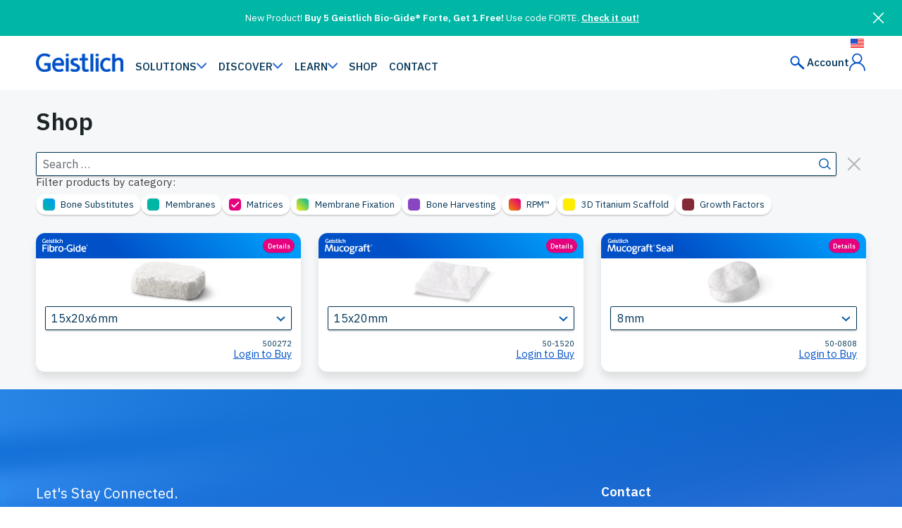

--- FILE ---
content_type: text/html; charset=UTF-8
request_url: https://geistlich.us/shop/?_sft_product_cat=matrices
body_size: 33451
content:
<!doctype html>
<html lang="en-US">
<head>
	

	


<!-- Hotjar Tracking Code for geistlich.us -->
<script>
	(function(h,o,t,j,a,r){
		h.hj=h.hj||function(){(h.hj.q=h.hj.q||[]).push(arguments)};
		h._hjSettings={hjid:330300,hjsv:6};
		a=o.getElementsByTagName('head')[0];
		r=o.createElement('script');r.async=1;
		r.src=t+h._hjSettings.hjid+j+h._hjSettings.hjsv;
		a.appendChild(r);
	})(window,document,'https://static.hotjar.com/c/hotjar-','.js?sv=');
</script>

<script>
	(function(w,d,t,r,u)
	{
		var f,n,i;
		w[u]=w[u]||[],f=function()
		{
			var o={ti:"187201515", enableAutoSpaTracking: true};
			o.q=w[u],w[u]=new UET(o),w[u].push("pageLoad")
		},
		n=d.createElement(t),n.src=r,n.async=1,n.onload=n.onreadystatechange=function()
		{
			var s=this.readyState;
			s&&s!=="loaded"&&s!=="complete"||(f(),n.onload=n.onreadystatechange=null)
		},
		i=d.getElementsByTagName(t)[0],i.parentNode.insertBefore(n,i)
	})
	(window,document,"script","//bat.bing.com/bat.js","uetq");
</script>

	<meta charset="UTF-8">
	<meta name="viewport" content="width=device-width, initial-scale=1">
	<link rel="profile" href="https://gmpg.org/xfn/11">
	<link rel="preconnect" href="https://fonts.googleapis.com">
	<link rel="preconnect" href="https://fonts.gstatic.com" crossorigin>
	<link href="https://fonts.googleapis.com/css2?family=IBM+Plex+Sans:ital,wght@0,300;0,400;0,500;0,600;1,300;1,400;1,500;1,600&display=swap" rel="stylesheet">
	


<script>(function(n,t,i,r){var u,f;n[i]=n[i]||{},n[i].initial={accountCode:"EDAPT11114",host:"EDAPT11114.pcapredict.com"},n[i].on=n[i].on||function(){(n[i].onq=n[i].onq||[]).push(arguments)},u=t.createElement("script"),u.async=!0,u.src=r,f=t.getElementsByTagName("script")[0],f.parentNode.insertBefore(u,f)})(window,document,"pca","//EDAPT11114.pcapredict.com/js/sensor.js")</script>

<meta name="facebook-domain-verification" content="6tbj890pg32see7zygzdh92fwksczx" />

	<script>

	window.dataLayer = window.dataLayer || [];

	function gtag() {

		dataLayer.push(arguments);

	}

	gtag("consent", "default", {
		ad_storage: "denied",
		ad_user_data: "denied", 
		ad_personalization: "denied",
		analytics_storage: "denied",
		functionality_storage: "denied",
		personalization_storage: "denied",
		security_storage: "granted",
		wait_for_update: 2000,
	});

	gtag("set", "ads_data_redaction", true);
	gtag("set", "url_passthrough", true);

</script>

	<meta name='robots' content='index, follow, max-image-preview:large, max-snippet:-1, max-video-preview:-1' />
	<style>img:is([sizes="auto" i], [sizes^="auto," i]) { contain-intrinsic-size: 3000px 1500px }</style>
	<script id="cookieyes" type="text/javascript" src="https://cdn-cookieyes.com/client_data/3ba44962ed29b31eedd58b6d/script.js"></script>
            <script data-no-defer="1" data-ezscrex="false" data-cfasync="false" data-pagespeed-no-defer data-cookieconsent="ignore">
                var ctPublicFunctions = {"_ajax_nonce":"da5691ff56","_rest_nonce":"8ffbbf39cd","_ajax_url":"\/wp-admin\/admin-ajax.php","_rest_url":"https:\/\/geistlich.us\/wp-json\/","data__cookies_type":"none","data__ajax_type":"rest","data__bot_detector_enabled":1,"data__frontend_data_log_enabled":1,"cookiePrefix":"","wprocket_detected":false,"host_url":"geistlich.us","text__ee_click_to_select":"Click to select the whole data","text__ee_original_email":"The complete one is","text__ee_got_it":"Got it","text__ee_blocked":"Blocked","text__ee_cannot_connect":"Cannot connect","text__ee_cannot_decode":"Can not decode email. Unknown reason","text__ee_email_decoder":"CleanTalk email decoder","text__ee_wait_for_decoding":"The magic is on the way!","text__ee_decoding_process":"Please wait a few seconds while we decode the contact data."}
            </script>
        
            <script data-no-defer="1" data-ezscrex="false" data-cfasync="false" data-pagespeed-no-defer data-cookieconsent="ignore">
                var ctPublic = {"_ajax_nonce":"da5691ff56","settings__forms__check_internal":0,"settings__forms__check_external":0,"settings__forms__force_protection":0,"settings__forms__search_test":1,"settings__forms__wc_add_to_cart":0,"settings__data__bot_detector_enabled":1,"settings__sfw__anti_crawler":0,"blog_home":"https:\/\/geistlich.us\/","pixel__setting":"3","pixel__enabled":false,"pixel__url":"https:\/\/moderate11-v4.cleantalk.org\/pixel\/8c7210b6a08173cc873e7d640a51fe69.gif","data__email_check_before_post":1,"data__email_check_exist_post":0,"data__cookies_type":"none","data__key_is_ok":true,"data__visible_fields_required":true,"wl_brandname":"Anti-Spam by CleanTalk","wl_brandname_short":"CleanTalk","ct_checkjs_key":889944241,"emailEncoderPassKey":"eb02e9e206fa5593824330332ccbe847","bot_detector_forms_excluded":"W10=","advancedCacheExists":false,"varnishCacheExists":false,"wc_ajax_add_to_cart":false}
            </script>
        
	<!-- This site is optimized with the Yoast SEO plugin v26.8 - https://yoast.com/product/yoast-seo-wordpress/ -->
	<title>Purchase Geistlich Products Online Today! - Geistlich E-Shop</title>
	<meta name="description" content="Geistlich is the worldwide leader in oral regenerative products in the dental industry. Purchase our products today on our eshop." />
	<link rel="canonical" href="https://geistlich.us/shop/" />
	<meta property="og:locale" content="en_US" />
	<meta property="og:type" content="article" />
	<meta property="og:title" content="Purchase Geistlich Products Online Today! - Geistlich E-Shop" />
	<meta property="og:description" content="Geistlich is the worldwide leader in oral regenerative products in the dental industry. Purchase our products today on our eshop." />
	<meta property="og:url" content="https://geistlich.us/shop/" />
	<meta property="og:site_name" content="Geistlich" />
	<meta property="article:modified_time" content="2023-06-21T20:34:37+00:00" />
	<meta name="twitter:card" content="summary_large_image" />
	<meta name="twitter:label1" content="Est. reading time" />
	<meta name="twitter:data1" content="1 minute" />
	<script type="application/ld+json" class="yoast-schema-graph">{"@context":"https://schema.org","@graph":[{"@type":"WebPage","@id":"https://geistlich.us/shop/","url":"https://geistlich.us/shop/","name":"Purchase Geistlich Products Online Today! - Geistlich E-Shop","isPartOf":{"@id":"https://geistlich.us/#website"},"primaryImageOfPage":{"@id":"https://geistlich.us/shop/#primaryimage"},"image":{"@id":"https://geistlich.us/shop/#primaryimage"},"thumbnailUrl":"https://geistlich.us/wp-content/uploads/fibro-gide-15x20x6.png","datePublished":"2022-08-31T11:33:54+00:00","dateModified":"2023-06-21T20:34:37+00:00","description":"Geistlich is the worldwide leader in oral regenerative products in the dental industry. Purchase our products today on our eshop.","breadcrumb":{"@id":"https://geistlich.us/shop/#breadcrumb"},"inLanguage":"en-US","potentialAction":[{"@type":"ReadAction","target":["https://geistlich.us/shop/"]}]},{"@type":"ImageObject","inLanguage":"en-US","@id":"https://geistlich.us/shop/#primaryimage","url":"https://geistlich.us/wp-content/uploads/fibro-gide-15x20x6.png","contentUrl":"https://geistlich.us/wp-content/uploads/fibro-gide-15x20x6.png","width":879,"height":400},{"@type":"BreadcrumbList","@id":"https://geistlich.us/shop/#breadcrumb","itemListElement":[{"@type":"ListItem","position":1,"name":"Home","item":"https://geistlich.us/"},{"@type":"ListItem","position":2,"name":"Shop"}]},{"@type":"WebSite","@id":"https://geistlich.us/#website","url":"https://geistlich.us/","name":"Geistlich","description":"","publisher":{"@id":"https://geistlich.us/#organization"},"potentialAction":[{"@type":"SearchAction","target":{"@type":"EntryPoint","urlTemplate":"https://geistlich.us/?s={search_term_string}"},"query-input":{"@type":"PropertyValueSpecification","valueRequired":true,"valueName":"search_term_string"}}],"inLanguage":"en-US"},{"@type":"Organization","@id":"https://geistlich.us/#organization","name":"Geistlich","url":"https://geistlich.us/","logo":{"@type":"ImageObject","inLanguage":"en-US","@id":"https://geistlich.us/#/schema/logo/image/","url":"https://geistlich.us/wp-content/uploads/blue-logo.png","contentUrl":"https://geistlich.us/wp-content/uploads/blue-logo.png","width":600,"height":123,"caption":"Geistlich"},"image":{"@id":"https://geistlich.us/#/schema/logo/image/"}}]}</script>
	<!-- / Yoast SEO plugin. -->


<link rel='dns-prefetch' href='//fd.cleantalk.org' />
<link rel='dns-prefetch' href='//player.vimeo.com' />
<link rel="alternate" type="application/rss+xml" title="Geistlich &raquo; Feed" href="https://geistlich.us/feed/" />
<link rel="alternate" type="application/rss+xml" title="Geistlich &raquo; Products Feed" href="https://geistlich.us/shop/feed/" />
<script>
window._wpemojiSettings = {"baseUrl":"https:\/\/s.w.org\/images\/core\/emoji\/16.0.1\/72x72\/","ext":".png","svgUrl":"https:\/\/s.w.org\/images\/core\/emoji\/16.0.1\/svg\/","svgExt":".svg","source":{"concatemoji":"https:\/\/geistlich.us\/wp-includes\/js\/wp-emoji-release.min.js?ver=6.8.3.1769456439"}};
/*! This file is auto-generated */
!function(s,n){var o,i,e;function c(e){try{var t={supportTests:e,timestamp:(new Date).valueOf()};sessionStorage.setItem(o,JSON.stringify(t))}catch(e){}}function p(e,t,n){e.clearRect(0,0,e.canvas.width,e.canvas.height),e.fillText(t,0,0);var t=new Uint32Array(e.getImageData(0,0,e.canvas.width,e.canvas.height).data),a=(e.clearRect(0,0,e.canvas.width,e.canvas.height),e.fillText(n,0,0),new Uint32Array(e.getImageData(0,0,e.canvas.width,e.canvas.height).data));return t.every(function(e,t){return e===a[t]})}function u(e,t){e.clearRect(0,0,e.canvas.width,e.canvas.height),e.fillText(t,0,0);for(var n=e.getImageData(16,16,1,1),a=0;a<n.data.length;a++)if(0!==n.data[a])return!1;return!0}function f(e,t,n,a){switch(t){case"flag":return n(e,"\ud83c\udff3\ufe0f\u200d\u26a7\ufe0f","\ud83c\udff3\ufe0f\u200b\u26a7\ufe0f")?!1:!n(e,"\ud83c\udde8\ud83c\uddf6","\ud83c\udde8\u200b\ud83c\uddf6")&&!n(e,"\ud83c\udff4\udb40\udc67\udb40\udc62\udb40\udc65\udb40\udc6e\udb40\udc67\udb40\udc7f","\ud83c\udff4\u200b\udb40\udc67\u200b\udb40\udc62\u200b\udb40\udc65\u200b\udb40\udc6e\u200b\udb40\udc67\u200b\udb40\udc7f");case"emoji":return!a(e,"\ud83e\udedf")}return!1}function g(e,t,n,a){var r="undefined"!=typeof WorkerGlobalScope&&self instanceof WorkerGlobalScope?new OffscreenCanvas(300,150):s.createElement("canvas"),o=r.getContext("2d",{willReadFrequently:!0}),i=(o.textBaseline="top",o.font="600 32px Arial",{});return e.forEach(function(e){i[e]=t(o,e,n,a)}),i}function t(e){var t=s.createElement("script");t.src=e,t.defer=!0,s.head.appendChild(t)}"undefined"!=typeof Promise&&(o="wpEmojiSettingsSupports",i=["flag","emoji"],n.supports={everything:!0,everythingExceptFlag:!0},e=new Promise(function(e){s.addEventListener("DOMContentLoaded",e,{once:!0})}),new Promise(function(t){var n=function(){try{var e=JSON.parse(sessionStorage.getItem(o));if("object"==typeof e&&"number"==typeof e.timestamp&&(new Date).valueOf()<e.timestamp+604800&&"object"==typeof e.supportTests)return e.supportTests}catch(e){}return null}();if(!n){if("undefined"!=typeof Worker&&"undefined"!=typeof OffscreenCanvas&&"undefined"!=typeof URL&&URL.createObjectURL&&"undefined"!=typeof Blob)try{var e="postMessage("+g.toString()+"("+[JSON.stringify(i),f.toString(),p.toString(),u.toString()].join(",")+"));",a=new Blob([e],{type:"text/javascript"}),r=new Worker(URL.createObjectURL(a),{name:"wpTestEmojiSupports"});return void(r.onmessage=function(e){c(n=e.data),r.terminate(),t(n)})}catch(e){}c(n=g(i,f,p,u))}t(n)}).then(function(e){for(var t in e)n.supports[t]=e[t],n.supports.everything=n.supports.everything&&n.supports[t],"flag"!==t&&(n.supports.everythingExceptFlag=n.supports.everythingExceptFlag&&n.supports[t]);n.supports.everythingExceptFlag=n.supports.everythingExceptFlag&&!n.supports.flag,n.DOMReady=!1,n.readyCallback=function(){n.DOMReady=!0}}).then(function(){return e}).then(function(){var e;n.supports.everything||(n.readyCallback(),(e=n.source||{}).concatemoji?t(e.concatemoji):e.wpemoji&&e.twemoji&&(t(e.twemoji),t(e.wpemoji)))}))}((window,document),window._wpemojiSettings);
</script>
<link rel='stylesheet' id='wdp_cart-summary-css' href='https://geistlich.us/wp-content/plugins/advanced-dynamic-pricing-for-woocommerce-pro/BaseVersion/assets/css/cart-summary.css?ver=4.10.1.1769456439' type='text/css' media='all' />
<style id='wp-emoji-styles-inline-css' type='text/css'>

	img.wp-smiley, img.emoji {
		display: inline !important;
		border: none !important;
		box-shadow: none !important;
		height: 1em !important;
		width: 1em !important;
		margin: 0 0.07em !important;
		vertical-align: -0.1em !important;
		background: none !important;
		padding: 0 !important;
	}
</style>
<link rel='stylesheet' id='wp-block-library-css' href='https://geistlich.us/wp-includes/css/dist/block-library/style.min.css?ver=6.8.3.1769456439' type='text/css' media='all' />
<style id='classic-theme-styles-inline-css' type='text/css'>
/*! This file is auto-generated */
.wp-block-button__link{color:#fff;background-color:#32373c;border-radius:9999px;box-shadow:none;text-decoration:none;padding:calc(.667em + 2px) calc(1.333em + 2px);font-size:1.125em}.wp-block-file__button{background:#32373c;color:#fff;text-decoration:none}
</style>
<style id='acf-post-preview-style-inline-css' type='text/css'>
#editor .post-preview_slider {
	display: grid !important;
	grid-template-columns: 1fr 1fr 1fr !important;
	gap: .5rem;
}

#editor .post-preview_slider::before {
	content: 'Edit these photos using the "Post Preview" meta area below';
	padding: 1rem;
	text-align: center;
	display: flex;
	align-items: center;
	background: var(--blue);
	color: #fff;
}

#editor .post-preview_slider figure {
	margin: 0 !important;
}

.post-preview_slider {
	display: grid !important;
}
.slick-slide figcaption {
	display: flex;
	justify-content: center;
	max-width: 80%;
	margin: 1rem auto 0 auto !important;
}
.slick-slide figcaption::before {
	color: var(--blue);
	font-weight: 600;
	margin-right: .75rem;
}

.post-preview_slider figure img {
	border-radius: var(--container-radius);
}



.slick-slide[data-slick-index="0"] figcaption::before {
	content: '1';
}
.slick-slide[data-slick-index="1"] figcaption::before {
	content: '2';
}
.slick-slide[data-slick-index="2"] figcaption::before {
	content: '3';
}
.slick-slide[data-slick-index="3"] figcaption::before {
	content: '4';
}
.slick-slide[data-slick-index="4"] figcaption::before {
	content: '5';
}
.slick-slide[data-slick-index="5"] figcaption::before {
	content: '6';
}
.slick-slide[data-slick-index="6"] figcaption::before {
	content: '7';
}
.slick-slide[data-slick-index="7"] figcaption::before {
	content: '8';
}
.slick-slide[data-slick-index="8"] figcaption::before {
	content: '9';
}
.slick-slide[data-slick-index="9"] figcaption::before {
	content: '10';
}
.slick-slide[data-slick-index="10"] figcaption::before {
	content: '11';
}
.slick-slide[data-slick-index="11"] figcaption::before {
	content: '12';
}
.slick-slide[data-slick-index="12"] figcaption::before {
	content: '13';
}
.slick-slide[data-slick-index="13"] figcaption::before {
	content: '14';
}
.slick-slide[data-slick-index="14"] figcaption::before {
	content: '15';
}
.slick-slide[data-slick-index="15"] figcaption::before {
	content: '16';
}
.slick-slide[data-slick-index="16"] figcaption::before {
	content: '17';
}
.slick-slide[data-slick-index="17"] figcaption::before {
	content: '18';
}
.slick-slide[data-slick-index="18"] figcaption::before {
	content: '19';
}
.slick-slide[data-slick-index="19"] figcaption::before {
	content: '20';
}
</style>
<style id='acf-post-headshots-style-inline-css' type='text/css'>
.block-post-headshots {
	position: relative;
	aspect-ratio: 4/3;
	max-width: 26rem;
	margin: auto;
}

.block-post-headshots.has-headshot {
	aspect-ratio: 5/3;
}

.block-post-headshots figure {
	border-radius: 50%;
	aspect-ratio: 1/1;
	padding: 3px;
	margin: 0 !important;
}
.block-post-headshots figure img {
	height: 100%;
	width: 100%;
	object-fit: cover;
	object-position: center;
	display: block;
	border-radius: 50%;
}

.block-post-headshots figure.post-thumbnail {
	width: 60%;
}

.block-post-headshots.has-headshot figure.post-thumbnail {
	width: auto;
	height: 100%;
}

.block-post-headshots figure.headshot {
	width: 30%;
}

.block-post-headshots figure figcaption {
	position: absolute;
	top: calc(100% + .25rem);
	font-size: .6rem;
	line-height: .65rem;
	text-align: center;
	color: #fff;
	left: 0;
	right: 0;
}


.block-post-headshots.has-headshot figure.headshot {
	position: absolute;
	bottom:2rem;
	right: 0;
	width: 45%;
}

.block-post-headshots.has-two-headshots figure.headshot {
	position: absolute;
	width: 30%;
}

.block-post-headshots.has-two-headshots figure.headshot.primary {
	top:10%;
	right: 0;
}

.block-post-headshots.has-two-headshots figure.headshot.secondary {
	bottom: 0;
	right: 9%;
}
</style>
<style id='acf-post-resources-style-inline-css' type='text/css'>
.block-post-resources {
	padding: 1.5rem;
	border-radius: var(--container-radius);
}

.block-post-resources > iframe {
	aspect-ratio: 16/9;
	width: 100%;
}

.block-post-resources a {
	padding: .5rem 1rem;
	border-radius: 2rem;
	display: flex;
	align-items: center;
	gap: .5rem;
	width: max-content;
	margin-top: 1rem;
	color: #fff !important;
	text-decoration: none;
}
.block-post-resources a:hover {
	text-decoration: underline;
	
}

.block-post-resources a:first-of-type {
	position: relative;
}

.block-post-resources a:first-of-type::before {
	position: absolute;
	top: 0;
	left: 0;
	right: 0;
	bottom: 0;
	border: solid 1px #fff;
	border-radius: 2rem;
	content: '';
}

.block-post-resources a img {
	height: 1rem;
}
</style>
<style id='acf-case-bio-style-inline-css' type='text/css'>
.block-case-bio {
	padding: 3rem var(--h-spacing);
	display: grid;
	gap: 1.5rem;
	grid-template-columns: repeat( auto-fit, minmax(30rem, 1fr) );
}

@media (max-width: 50em) {
	.block-case-bio {
		grid-template-columns: 1fr;
	}
}

.block-case-bio > div {
	display: grid;
	grid-template-columns: 6em 1fr;
	gap: 1.5rem;
	color: var(--blue);
	padding: 1.5rem;
	border: solid 1px var(--lt-grey);
	border-radius: var(--container-radius);
}
@media (max-width: 480px) {
	.block-case-bio > div {
	grid-template-columns: 1fr;
}
}

.block-case-bio > div .inner {
	font-size: .85rem;
}

.block-case-bio > div .inner ul {
	list-style: disc;
	margin: 0 0 0 1.5rem;
}
.block-case-bio figure {
	border-radius: 50%;
	aspect-ratio: 1/1;
	padding: 3px;
	margin: 0 !important;
	height: 6em;
}
.block-case-bio figure img {
	height: 100%;
	width: 100%;
	object-fit: cover;
	object-position: center;
	display: block;
	border-radius: 50%;
}
</style>
<style id='acf-content-modal-style-inline-css' type='text/css'>
#editor .close-modal {
	display: none;
}


#editor .wp-block-acf-video-modal {
	background-color: transparent !important;
}

.pop-up-modal .acf-innerblocks-container {
	max-width: 45rem !important;
}


.pop-up-modal.content {
	background: rgba(255,255,255,.75);
}

.pop-up-modal.content button.close-modal {
	background-color: rgba(0,51,85,.6) !important;
	height: 2rem !important;
	width: 2rem !important;
	background-size: 1.5rem;
	background-position: center;
	top: 1.5rem;
	right: 1.5rem;
	z-index: 100;
	
}

.pop-up-modal.content.toggled {
	display: block;
}
.pop-up-modal.content.toggled .scroller {
	overflow-y: scroll;
	display: grid;
	place-items: center;
	padding: 1.5rem;
	height: 100vh;
	grid-template-columns: 1fr;
	max-width: none !important;
	width: auto !important;
	box-sizing: border-box;
}

.pop-up-modal.content .slick-slide figure figcaption {
	color:var(--dk-blue);
}
</style>
<style id='acf-video-section-style-inline-css' type='text/css'>

.wp-block-cover.video-block {
	padding-top:3rem !important;
	padding-bottom: 3rem !important;
	min-height: 200px !important;
}

.video-section iframe {
	width: 100%;
	aspect-ratio: 16/9;
}

.video-section {
	display: grid;
	gap: 1.5rem;
	grid-template-columns: 1fr;
}

@media (min-width: 30em) {
	.video-section {
		grid-template-columns: 1fr 1fr;
	}
}

@media (min-width:60em) {
	.video-section {
		grid-template-columns: 1fr 1fr 1fr;
	}
}



.video-section > div {
	background: var(--bg-grey);
	border-radius: var(--container-radius);
	padding: 1.5rem;
	display: grid;
	gap: .75rem;
	align-content: start;
}

.video-section > div p {
	color: var(--blue);
}

.video-label-wrap {
	display: grid;
	grid-template-columns: 1fr 1.5rem;
	align-items: center;
	gap: .75rem;
}

.video-label-wrap.video-label-wrap p {
	margin-bottom: 0 !important;
}
.video-download-icon figure {
	background: var(--blue);
	padding: .25rem;
	display: grid;
	justify-content: center;
	align-items: center;
	height: 1.5rem;
	width: 1.5rem;
	border-radius: .25rem;
}

.video-download-icon img {
	display: block;
	width: auto;
	height: 1rem;
}
</style>
<style id='acf-toggle-group-style-inline-css' type='text/css'>
.toggle-block-button {
	display: grid;
	grid-template-columns: 1fr 1fr;
	width: 24rem;
	max-width: 80vw;
	margin-inline: auto;
	border-radius: 2.5rem;
	background: transparent;
	position: relative;
	padding: 0;
	height: 3.25rem;
	border: none !important;
	cursor: pointer;
	box-shadow: inset 0 .1rem 1.25rem rgb(0 0 0 / 0.15);
}

.toggle-block-button > div {
	z-index: 2;
	background: transparent !important;
	height: 2.5rem;
	display: grid;
	align-items: center;
	font-weight: 600;
	transition: color .5s ease;
}

.toggle-block-button .label-1 {
	grid-row: 1;
	grid-column: 1;
	color: #fff !important;
}
.toggle-block-button .label-2 {
	grid-row: 1;
	grid-column: 2;
	color:var(--blue) !important;
}

.toggle-block-button.toggled .label-1 {
	color:var(--blue) !important;
}
.toggle-block-button.toggled .label-2 {
	color: #fff !important;
}

.toggle-block-button .oval {
	z-index: 1;
	background: var(--green);
	background: linear-gradient(45deg,#00b6a5 10%,#009bfa 90%) !important;
	grid-row: 1;
	grid-column: 1;
	width: calc(50% - .75rem);
	top: .375rem;
	left: .375rem;
	transition: left .5s ease-in-out;
	position: absolute;
	height: 2.5rem;
	border-radius: 2rem;
	box-shadow: 0 .1em .1em rgb(0 0 0 / 0.4);
}

.toggle-block-button.toggled .oval {
	left: calc(50% + .375rem);
}



.block-toggle-group .toggle-group .acf-innerblocks-container {
	margin-bottom: 1.5rem;
	display: grid;
	gap: 1.5rem;
	grid-template-columns: 1fr;
}

.block-toggle-group .toggle-group .acf-innerblocks-container > div {
	opacity: 0;
	position: relative;
	top: 1rem;
	transition: opacity .5s ease, top .5s ease;
	grid-column: 1/-1;
	grid-row: 2;
	pointer-events: none;
	padding: 1.5rem;
	border-radius: var(--container-radius);
}


.block-toggle-group .toggle-group .acf-innerblocks-container > div.active {
	opacity: 1;
	top: 0;
	transition: opacity .5s ease .5s, top .5s ease .5s;
	pointer-events: all;
}


#editor .block-toggle-group .toggle-group .acf-innerblocks-container {
	display: block !important;
}
#editor .block-toggle-group .toggle-group .acf-innerblocks-container > div {
	opacity: 1 !important;
	border: solid 1px var(--bg-grey);
	padding: 1.5rem;
	top: 0 !important;
	pointer-events: all !important;
}
</style>
<link rel='stylesheet' id='acf-upcoming-featured-event-style-css' href='https://geistlich.us/wp-content/themes/geistlich/template-parts/blocks/upcoming-featured-event/upcoming-featured-event.css?ver=6.8.3.1769456439' type='text/css' media='all' />
<link rel='stylesheet' id='acf-upcoming-events-style-css' href='https://geistlich.us/wp-content/themes/geistlich/template-parts/blocks/upcoming-events/upcoming-events.css?ver=6.8.3.1769456439' type='text/css' media='all' />
<style id='acf-featured-clinical-resource-style-inline-css' type='text/css'>
.featured-images {
	display: grid;
	grid-template-columns: 1fr 1fr 1fr;
	gap: -3%;
	aspect-ratio: 16 / 9;
	border-radius: .375rem;
	overflow: hidden;
	max-height: 5rem;
	padding: .5rem;
	background: var(--bg-grey);
	background-image: url('/wp-content/themes/geistlich/template-parts/blocks/featured-clinical-resource/../../../img/resource-background.jpg');
	background-size: cover;
	background-position: center;
	position: relative;
}

.featured-images.featured-images figure {
	margin-bottom: 0 !important;
	position: relative;
	top: 50%;
	transform: translateY(-50%);
	aspect-ratio: 1/1;
	height: 3rem;
	border-radius: 50%;
	padding: 2px;
	background: linear-gradient(45deg,#0050c8 10%,#009bfa 90%);
}

.featured-images.featured-images figure:nth-child(2) {
	left: -.625rem;
}
.featured-images.featured-images figure:nth-child(3) {
	left: -1.25rem;
}

.featured-images figure img {
	aspect-ratio: 1/1;
	border-radius: 50%;
	overflow: hidden;
	left: 0;
	top: 0;
}
</style>
<link rel='stylesheet' id='acf-testimonial-group-style-css' href='https://geistlich.us/wp-content/themes/geistlich/template-parts/blocks/testimonial-group/testimonial-group.css?ver=6.8.3.1769456439' type='text/css' media='all' />
<style id='acf-anchor-buttons-style-inline-css' type='text/css'>
.anchor-buttons {
	display: grid;
	gap: 1.5rem;
	container-type: inline-size;
	grid-template-columns: 1fr 1fr;
}

.anchor-buttons .button-item {
	outline: 3px transparent solid;
	border: solid 1px #fff;
	border-radius: .75rem;
	padding: .75rem;
	display: grid;
	grid-template-columns: 7rem auto 1.75rem;
	position: relative;
	gap: .5rem;
	align-items: center;
	transition: outline .25s linear;
	grid-column: 1/-1;
}

@container (min-width: 600px) {
	.anchor-buttons .button-item {
		grid-column: unset;
	}
}

.anchor-buttons .button-item:hover {
	outline-color: var(--lt-blue);
}

.anchor-buttons .button-item .button-link {
	position: absolute;
	inset: 0;
	z-index: 1;
	background: transparent;
	border-radius: .75rem;
}

.anchor-buttons .button-images {
	position: relative;
	width: max-content;
}

.anchor-buttons .button-icon {
	border-radius: 50%;
	background: #fff;
	display: grid;
	place-items: center;
	width: 2rem;
	height: 2rem;
	position: absolute;
	right: calc(0% - 1rem);
	top: calc(50% - 1rem);
	margin: 0;
}

.anchor-buttons .button-icon img {
	height: 1.25rem;
	width: 1.25rem;
	object-position: center;
	object-fit: contain;
	display: block;
}

.anchor-buttons .button-thumbnail {
	border-radius: .5rem;
	overflow: hidden;
	aspect-ratio: 4.5/3;
	width: 6rem;
	position: relative;
	margin: 0 !important;
	background: #fff;
	margin-right: 1.5rem;
}

.anchor-buttons .button-thumbnail img {
	height: 100%;
	width: 100%;
	position: absolute;
	inset: 0;
	object-fit: cover;
	object-position: center;
}

.anchor-buttons .button-text {
	text-transform: uppercase;
}

.anchor-buttons .anchor-arrow {
	height: 1.75rem;
	width: 1.75rem;
	border-radius: 50%;
	background: linear-gradient(45deg,#ef7c00 10%,#e5007d 90%);
	align-self: end;
}

.anchor-buttons .anchor-arrow.teal {
	background: linear-gradient(45deg,rgb(255,237,0) 10%,rgb(0,182,165) 83%);
}

.anchor-buttons .anchor-arrow.petrol {
	background: linear-gradient(45deg, rgba(0,182,165,1) 0%, rgba(0,155,250,1) 100%);
}

.anchor-buttons .anchor-arrow.blue {
	background: linear-gradient(45deg,#0050c8 10%,#009bfa 90%);
}

.anchor-buttons .button-item .anchor-arrow svg {
	transform: rotate(90deg);
	transition: transform .5s ease-in-out;
}

.anchor-buttons .button-item:hover .anchor-arrow svg {
	transform: rotate(810deg);
}

.wp-block-cover.has-anchor-buttons.has-anchor-buttons > .wp-block-cover__inner-container {
	margin-right:  0 !important;
}

.wp-block-cover.has-anchor-buttons.has-anchor-buttons > .wp-block-cover__inner-container > .wp-block-columns {
	gap:  2.5rem 5rem;
	display: grid !important;
}

@media (min-width: 1000px) {
	.wp-block-cover.has-anchor-buttons.has-anchor-buttons > .wp-block-cover__inner-container > .wp-block-columns {
		grid-template-columns: 1fr 370px;
	}
}
@media (max-width: 900px) {
	.wp-block-cover.has-anchor-buttons.has-anchor-buttons > .wp-block-cover__image-background,
	.wp-block-cover.has-anchor-buttons.has-anchor-buttons > .wp-block-cover__video-background {
		position: absolute;
		max-height: unset;
	}
}
</style>
<link rel='stylesheet' id='acf-card-scroller-style-css' href='https://geistlich.us/wp-content/themes/geistlich/template-parts/blocks/card-scroller/card-scroller.css?ver=6.8.3.1769456439' type='text/css' media='all' />
<link rel='stylesheet' id='acf-img-group-style-css' href='https://geistlich.us/wp-content/themes/geistlich/template-parts/blocks/img-group/img-group-styles.css?ver=6.8.3.1769456439' type='text/css' media='all' />
<style id='acf-resource-embed-style-inline-css' type='text/css'>
.resource-intro {
	max-width: 800px;
	margin-inline: auto;
}

.resource-grid {
	gap: 1.5rem;
	margin-block: 5rem;
}

.wp-block-group.is-layout-grid {
	gap: 1.5rem;
}

.resource-embed {
	display: grid;
	border-radius: var(--container-radius);
	container-type: inline-size;
	background: #fff;
	box-shadow: 0 .5em .7em rgb(0 0 0 / 0.1);
}

.resource-embed.has-bg-grey-background-color header p.resource-tag.resource-tag {
	background: #fff !important;
}

.editor-styles-wrapper .wp-block-acf-resource-embed:has(.resource-embed) {
	background: #fff;
	box-shadow: 0 .5em .7em rgb(0 0 0 / 0.1);
	border-radius: var(--container-radius);
	overflow: hidden;
}

.editor-styles-wrapper .wp-block-acf-resource-embed:has(.resource-embed) .resource-embed {
	background: transparent;
	box-shadow: none;
}

.resource-embed.wide {
	grid-column: 1/-1;
}

.resource-embed header {
	padding: .75rem;
	display: flex;
	flex-wrap: wrap;
	justify-content: space-between;
	align-items: center;
	border-bottom: solid 1px var(--bg-grey-blue);
}

.resource-embed header .button-group {
	display: flex;
	flex-wrap: nowrap;
	gap: 1rem;
}

.resource-embed .inner {
	padding: 1.5rem;
	display: grid;
	gap: 1.5rem;
}

.resource-embed.file {
	align-items: start;
}

.resource-embed.full {
	grid-column: 1/-1;
}


.editor-styles-wrapper .wp-block-acf-resource-embed:has(.resource-embed.full) {
	grid-column: 1/-1;
}

.wp-block-heading.has-large-font-size {
	font-size: var(--wp--preset--font-size--large) !important;
}

.resource-embed.full .wide-content {
	grid-template-columns: 1fr;
	gap:1.5rem 3rem;
}

.resource-embed.vimeo.video-first .inner .resource-embed-text {
	order: 2;
}

@container (min-width: 800px) {
	.resource-embed.vimeo .inner {
		grid-template-columns: 1fr 2fr;
		align-items: center;
		gap: 1.5rem 3rem;
	}
	.resource-embed.vimeo.video-first .inner {
		grid-template-columns: 2fr 1fr;
	}
	.resource-embed.full .wide-content {
		grid-template-columns: repeat(2, minmax(0, 1fr));
	}
}

@container (min-width: 370px) {
	.resource-embed.file .inner {
		grid-template-columns: 2fr 1fr;
		align-items: center;
	}
	.resource-embed.full:has(.wide-content) .inner {
		grid-template-columns: 1fr 10rem;
	}
}



.resource-embed .file-wrapper img {
	max-height: 10rem;
	max-width: 100%;
	width: auto;
	margin-inline: auto;
	object-fit: contain;
	object-position: center;
	box-shadow: 0 0 1em rgb(0 0 0 / 0.4);
}

.resource-embed .resource-tag {
	margin-bottom:  0 !important;
}

.resource-embed .action-btn {
	padding: .375rem .75rem !important;
	border-radius: 2rem !important;
	font-size: .85rem !important;
	text-decoration:  none !important;
	background: var(--dk-blue);
	cursor: pointer;
	color: #fff;
	box-shadow: 0 0 .6em rgb(0 0 0 / 0);
	transition: box-shadow .5s ease;
	display: grid;
	gap: .25rem;
	grid-template-columns: auto 1rem;
	align-items: center;
	border: none !important;
}
.resource-embed .action-btn:hover {
	box-shadow: 0 0 .6em rgb(0 0 0 / 0.6);
	outline: solid 2px var(--lt-blue);
}

.resource-embed .action-btn.download-button,
.resource-embed .action-btn:only-child:last-child {
	background: linear-gradient(45deg,#ef7c00 10%,#e5007d 90%) !important;
}

.resource-embed .action-btn.download-button::after {
	background-image: url(/wp-content/themes/geistlich/template-parts/blocks/resource-embed/img/download-icon.png);
}

.resource-embed .action-btn.play-button::after {
	background-image: url(/wp-content/themes/geistlich/template-parts/blocks/resource-embed/img/play-icon.png);
}
.resource-embed .action-btn.play-button.is-playing::after {
	background-image: url(/wp-content/themes/geistlich/template-parts/blocks/resource-embed/img/pause-icon.png);
}
.resource-embed .action-btn.view-button::after {
	background-image: url(/wp-content/themes/geistlich/template-parts/blocks/resource-embed/img/view-icon.png);
}

.resource-embed .action-btn::after {
	content: '';
	height: 1rem;
	width:1rem;
	background-size: contain;
}

.image-button.callout-basic {
	padding-right: 3.5rem !important;
}

.image-button.callout-basic p {
	margin-bottom: 0 !important;
}
</style>
<link rel='stylesheet' id='acf-geistlich-history-style-css' href='https://geistlich.us/wp-content/themes/geistlich/template-parts/blocks/geistlich-history/geistlich-history.css?ver=6.8.3.1769456439' type='text/css' media='all' />
<link rel='stylesheet' id='calcivis-circle-slider-style-css' href='https://geistlich.us/wp-content/themes/geistlich/template-parts/blocks/circle-slider/circle-slider.css?ver=6.8.3.1769456439' type='text/css' media='all' />
<style id='acf-gallery-rotator-style-inline-css' type='text/css'>
.acf-gallery-rotator__stack {
  display: grid;
}

figure.acf-gallery-rotator__slide.acf-gallery-rotator__slide {
  grid-area: 1 / 1; /* same grid area for every figure */
  position: relative;
  margin-bottom: 0 !important;
}



.acf-gallery-rotator__slide.is-active figcaption {
  opacity: 1;
  transition: opacity .5s ease .5s;
  pointer-events: auto;
}

.acf-gallery-rotator__slide:not(.is-active) figcaption {
opacity: 0;
transition: opacity .5s ease;
pointer-events: none;
}

.acf-gallery-rotator__slide img {
	position: relative;
}

.acf-gallery-rotator__slide.is-active img {
  opacity: 1;
  top: 0;
  transition: opacity .5s ease .5s, top .5s ease .5s;
  pointer-events: auto;
}

.acf-gallery-rotator__slide:not(.is-active) img {
opacity: 0;
top: 1rem;
transition: opacity .5s ease, top .5s ease;
pointer-events: none;
}

.acf-gallery-rotator__img {
  display: block;
  width: 100%;
  height: auto;
  aspect-ratio: 4/3;
  object-fit: cover;
  object-position: center;
}

.acf-gallery-rotator__caption {
  margin-bottom: 0 !important;
  position: relative;
  text-align: center;
  height: auto;
  left: 50%;
  width: 100%;
  max-width: 320px;
  transform: translateX(-50%);
  font-size: .9rem;
  border-radius: var(--container-radius);
  text-wrap: balance;
}
</style>
<link rel='stylesheet' id='wp-components-css' href='https://geistlich.us/wp-includes/css/dist/components/style.min.css?ver=6.8.3.1769456439' type='text/css' media='all' />
<link rel='stylesheet' id='common-css' href='https://geistlich.us/wp-admin/css/common.min.css?ver=6.8.3.1769456439' type='text/css' media='all' />
<link rel='stylesheet' id='forms-css' href='https://geistlich.us/wp-admin/css/forms.min.css?ver=6.8.3.1769456439' type='text/css' media='all' />
<link rel='stylesheet' id='wp-reset-editor-styles-css' href='https://geistlich.us/wp-includes/css/dist/block-library/reset.min.css?ver=6.8.3.1769456439' type='text/css' media='all' />
<link rel='stylesheet' id='wp-block-editor-content-css' href='https://geistlich.us/wp-includes/css/dist/block-editor/content.min.css?ver=6.8.3.1769456439' type='text/css' media='all' />
<link rel='stylesheet' id='wp-editor-classic-layout-styles-css' href='https://geistlich.us/wp-includes/css/dist/edit-post/classic.min.css?ver=6.8.3.1769456439' type='text/css' media='all' />
<link rel='stylesheet' id='wp-edit-blocks-css' href='https://geistlich.us/wp-includes/css/dist/block-library/editor.min.css?ver=6.8.3.1769456439' type='text/css' media='all' />
<link rel='stylesheet' id='geistlich-block-style-css' href='https://geistlich.us/wp-content/themes/geistlich/css/text-block-style.css?ver=6.8.3.1769456439' type='text/css' media='all' />
<style id='global-styles-inline-css' type='text/css'>
:root{--wp--preset--aspect-ratio--square: 1;--wp--preset--aspect-ratio--4-3: 4/3;--wp--preset--aspect-ratio--3-4: 3/4;--wp--preset--aspect-ratio--3-2: 3/2;--wp--preset--aspect-ratio--2-3: 2/3;--wp--preset--aspect-ratio--16-9: 16/9;--wp--preset--aspect-ratio--9-16: 9/16;--wp--preset--color--black: #000000;--wp--preset--color--cyan-bluish-gray: #abb8c3;--wp--preset--color--white: #ffffff;--wp--preset--color--pale-pink: #f78da7;--wp--preset--color--vivid-red: #cf2e2e;--wp--preset--color--luminous-vivid-orange: #ff6900;--wp--preset--color--luminous-vivid-amber: #fcb900;--wp--preset--color--light-green-cyan: #7bdcb5;--wp--preset--color--vivid-green-cyan: #00d084;--wp--preset--color--pale-cyan-blue: #8ed1fc;--wp--preset--color--vivid-cyan-blue: #0693e3;--wp--preset--color--vivid-purple: #9b51e0;--wp--preset--color--bg-grey: #f5f7f8;--wp--preset--color--bg-grey-blue: #ebeff1;--wp--preset--color--lt-grey: #bfccd4;--wp--preset--color--grey: #003355;--wp--preset--color--lt-grey-blue: #bfccd4;--wp--preset--color--lt-blue: #009bfa;--wp--preset--color--blue: #0050c8;--wp--preset--color--dk-blue: #003355;--wp--preset--color--green: #00b6a5;--wp--preset--color--yellow: #ffed00;--wp--preset--color--orange: #ef7c00;--wp--preset--color--red: #8c2232;--wp--preset--color--magenta: #e5007d;--wp--preset--color--violet: #8945c1;--wp--preset--color--vallos-lt-green: #BED469;--wp--preset--color--vallos-dk-green: #409f99;--wp--preset--color--yxoss-yellow: #DBCD00;--wp--preset--color--gem-red: #8c2232;--wp--preset--gradient--vivid-cyan-blue-to-vivid-purple: linear-gradient(135deg,rgba(6,147,227,1) 0%,rgb(155,81,224) 100%);--wp--preset--gradient--light-green-cyan-to-vivid-green-cyan: linear-gradient(135deg,rgb(122,220,180) 0%,rgb(0,208,130) 100%);--wp--preset--gradient--luminous-vivid-amber-to-luminous-vivid-orange: linear-gradient(135deg,rgba(252,185,0,1) 0%,rgba(255,105,0,1) 100%);--wp--preset--gradient--luminous-vivid-orange-to-vivid-red: linear-gradient(135deg,rgba(255,105,0,1) 0%,rgb(207,46,46) 100%);--wp--preset--gradient--very-light-gray-to-cyan-bluish-gray: linear-gradient(135deg,rgb(238,238,238) 0%,rgb(169,184,195) 100%);--wp--preset--gradient--cool-to-warm-spectrum: linear-gradient(135deg,rgb(74,234,220) 0%,rgb(151,120,209) 20%,rgb(207,42,186) 40%,rgb(238,44,130) 60%,rgb(251,105,98) 80%,rgb(254,248,76) 100%);--wp--preset--gradient--blush-light-purple: linear-gradient(135deg,rgb(255,206,236) 0%,rgb(152,150,240) 100%);--wp--preset--gradient--blush-bordeaux: linear-gradient(135deg,rgb(254,205,165) 0%,rgb(254,45,45) 50%,rgb(107,0,62) 100%);--wp--preset--gradient--luminous-dusk: linear-gradient(135deg,rgb(255,203,112) 0%,rgb(199,81,192) 50%,rgb(65,88,208) 100%);--wp--preset--gradient--pale-ocean: linear-gradient(135deg,rgb(255,245,203) 0%,rgb(182,227,212) 50%,rgb(51,167,181) 100%);--wp--preset--gradient--electric-grass: linear-gradient(135deg,rgb(202,248,128) 0%,rgb(113,206,126) 100%);--wp--preset--gradient--midnight: linear-gradient(135deg,rgb(2,3,129) 0%,rgb(40,116,252) 100%);--wp--preset--gradient--vivid-blue: linear-gradient(135deg,rgb(34, 84, 160) 0%,rgb(0, 158, 224) 100%);--wp--preset--gradient--medium-blue: linear-gradient(135deg,rgb(128, 128, 153) 0%,rgb(159, 173, 187) 100%);--wp--preset--gradient--vallos-green: linear-gradient(135deg,#BED469 0%,#409f99 100%);--wp--preset--gradient--driving-blue: linear-gradient(45deg,#0050c8 10%,#009bfa 90%);--wp--preset--gradient--pioneering-petrol: linear-gradient(45deg,#00b6a5 10%,#009bfa 90%);--wp--preset--gradient--connecting-coral: linear-gradient(45deg,#ef7c00 10%,#e5007d 90%);--wp--preset--gradient--scientific-teal: linear-gradient(45deg,#ffed00 10%,#00b6a5 90%);--wp--preset--font-size--small: 13px;--wp--preset--font-size--medium: 20px;--wp--preset--font-size--large: 36px;--wp--preset--font-size--x-large: 42px;--wp--preset--spacing--20: 0.44rem;--wp--preset--spacing--30: 0.67rem;--wp--preset--spacing--40: 1rem;--wp--preset--spacing--50: 1.5rem;--wp--preset--spacing--60: 2.25rem;--wp--preset--spacing--70: 3.38rem;--wp--preset--spacing--80: 5.06rem;--wp--preset--shadow--natural: 6px 6px 9px rgba(0, 0, 0, 0.2);--wp--preset--shadow--deep: 12px 12px 50px rgba(0, 0, 0, 0.4);--wp--preset--shadow--sharp: 6px 6px 0px rgba(0, 0, 0, 0.2);--wp--preset--shadow--outlined: 6px 6px 0px -3px rgba(255, 255, 255, 1), 6px 6px rgba(0, 0, 0, 1);--wp--preset--shadow--crisp: 6px 6px 0px rgba(0, 0, 0, 1);}:where(.is-layout-flex){gap: 0.5em;}:where(.is-layout-grid){gap: 0.5em;}body .is-layout-flex{display: flex;}.is-layout-flex{flex-wrap: wrap;align-items: center;}.is-layout-flex > :is(*, div){margin: 0;}body .is-layout-grid{display: grid;}.is-layout-grid > :is(*, div){margin: 0;}:where(.wp-block-columns.is-layout-flex){gap: 2em;}:where(.wp-block-columns.is-layout-grid){gap: 2em;}:where(.wp-block-post-template.is-layout-flex){gap: 1.25em;}:where(.wp-block-post-template.is-layout-grid){gap: 1.25em;}.has-black-color{color: var(--wp--preset--color--black) !important;}.has-cyan-bluish-gray-color{color: var(--wp--preset--color--cyan-bluish-gray) !important;}.has-white-color{color: var(--wp--preset--color--white) !important;}.has-pale-pink-color{color: var(--wp--preset--color--pale-pink) !important;}.has-vivid-red-color{color: var(--wp--preset--color--vivid-red) !important;}.has-luminous-vivid-orange-color{color: var(--wp--preset--color--luminous-vivid-orange) !important;}.has-luminous-vivid-amber-color{color: var(--wp--preset--color--luminous-vivid-amber) !important;}.has-light-green-cyan-color{color: var(--wp--preset--color--light-green-cyan) !important;}.has-vivid-green-cyan-color{color: var(--wp--preset--color--vivid-green-cyan) !important;}.has-pale-cyan-blue-color{color: var(--wp--preset--color--pale-cyan-blue) !important;}.has-vivid-cyan-blue-color{color: var(--wp--preset--color--vivid-cyan-blue) !important;}.has-vivid-purple-color{color: var(--wp--preset--color--vivid-purple) !important;}.has-black-background-color{background-color: var(--wp--preset--color--black) !important;}.has-cyan-bluish-gray-background-color{background-color: var(--wp--preset--color--cyan-bluish-gray) !important;}.has-white-background-color{background-color: var(--wp--preset--color--white) !important;}.has-pale-pink-background-color{background-color: var(--wp--preset--color--pale-pink) !important;}.has-vivid-red-background-color{background-color: var(--wp--preset--color--vivid-red) !important;}.has-luminous-vivid-orange-background-color{background-color: var(--wp--preset--color--luminous-vivid-orange) !important;}.has-luminous-vivid-amber-background-color{background-color: var(--wp--preset--color--luminous-vivid-amber) !important;}.has-light-green-cyan-background-color{background-color: var(--wp--preset--color--light-green-cyan) !important;}.has-vivid-green-cyan-background-color{background-color: var(--wp--preset--color--vivid-green-cyan) !important;}.has-pale-cyan-blue-background-color{background-color: var(--wp--preset--color--pale-cyan-blue) !important;}.has-vivid-cyan-blue-background-color{background-color: var(--wp--preset--color--vivid-cyan-blue) !important;}.has-vivid-purple-background-color{background-color: var(--wp--preset--color--vivid-purple) !important;}.has-black-border-color{border-color: var(--wp--preset--color--black) !important;}.has-cyan-bluish-gray-border-color{border-color: var(--wp--preset--color--cyan-bluish-gray) !important;}.has-white-border-color{border-color: var(--wp--preset--color--white) !important;}.has-pale-pink-border-color{border-color: var(--wp--preset--color--pale-pink) !important;}.has-vivid-red-border-color{border-color: var(--wp--preset--color--vivid-red) !important;}.has-luminous-vivid-orange-border-color{border-color: var(--wp--preset--color--luminous-vivid-orange) !important;}.has-luminous-vivid-amber-border-color{border-color: var(--wp--preset--color--luminous-vivid-amber) !important;}.has-light-green-cyan-border-color{border-color: var(--wp--preset--color--light-green-cyan) !important;}.has-vivid-green-cyan-border-color{border-color: var(--wp--preset--color--vivid-green-cyan) !important;}.has-pale-cyan-blue-border-color{border-color: var(--wp--preset--color--pale-cyan-blue) !important;}.has-vivid-cyan-blue-border-color{border-color: var(--wp--preset--color--vivid-cyan-blue) !important;}.has-vivid-purple-border-color{border-color: var(--wp--preset--color--vivid-purple) !important;}.has-vivid-cyan-blue-to-vivid-purple-gradient-background{background: var(--wp--preset--gradient--vivid-cyan-blue-to-vivid-purple) !important;}.has-light-green-cyan-to-vivid-green-cyan-gradient-background{background: var(--wp--preset--gradient--light-green-cyan-to-vivid-green-cyan) !important;}.has-luminous-vivid-amber-to-luminous-vivid-orange-gradient-background{background: var(--wp--preset--gradient--luminous-vivid-amber-to-luminous-vivid-orange) !important;}.has-luminous-vivid-orange-to-vivid-red-gradient-background{background: var(--wp--preset--gradient--luminous-vivid-orange-to-vivid-red) !important;}.has-very-light-gray-to-cyan-bluish-gray-gradient-background{background: var(--wp--preset--gradient--very-light-gray-to-cyan-bluish-gray) !important;}.has-cool-to-warm-spectrum-gradient-background{background: var(--wp--preset--gradient--cool-to-warm-spectrum) !important;}.has-blush-light-purple-gradient-background{background: var(--wp--preset--gradient--blush-light-purple) !important;}.has-blush-bordeaux-gradient-background{background: var(--wp--preset--gradient--blush-bordeaux) !important;}.has-luminous-dusk-gradient-background{background: var(--wp--preset--gradient--luminous-dusk) !important;}.has-pale-ocean-gradient-background{background: var(--wp--preset--gradient--pale-ocean) !important;}.has-electric-grass-gradient-background{background: var(--wp--preset--gradient--electric-grass) !important;}.has-midnight-gradient-background{background: var(--wp--preset--gradient--midnight) !important;}.has-small-font-size{font-size: var(--wp--preset--font-size--small) !important;}.has-medium-font-size{font-size: var(--wp--preset--font-size--medium) !important;}.has-large-font-size{font-size: var(--wp--preset--font-size--large) !important;}.has-x-large-font-size{font-size: var(--wp--preset--font-size--x-large) !important;}
:where(.wp-block-post-template.is-layout-flex){gap: 1.25em;}:where(.wp-block-post-template.is-layout-grid){gap: 1.25em;}
:where(.wp-block-columns.is-layout-flex){gap: 2em;}:where(.wp-block-columns.is-layout-grid){gap: 2em;}
:root :where(.wp-block-pullquote){font-size: 1.5em;line-height: 1.6;}
</style>
<link rel='stylesheet' id='cleantalk-public-css-css' href='https://geistlich.us/wp-content/plugins/cleantalk-spam-protect/css/cleantalk-public.min.css?ver=6.71_1769330376.1769456439' type='text/css' media='all' />
<link rel='stylesheet' id='cleantalk-email-decoder-css-css' href='https://geistlich.us/wp-content/plugins/cleantalk-spam-protect/css/cleantalk-email-decoder.min.css?ver=6.71_1769330376.1769456439' type='text/css' media='all' />
<link rel='stylesheet' id='ttt-pnwc-css' href='https://geistlich.us/wp-content/plugins/popup-notices-for-woocommerce/assets/css/pnwc-frontend.min.css?ver=251011-103405.1769456439' type='text/css' media='all' />
<style id='ttt-pnwc-inline-css' type='text/css'>
.woocommerce-message, .woocommerce-info{display:none !important}
</style>
<style id='woocommerce-inline-inline-css' type='text/css'>
.woocommerce form .form-row .required { visibility: visible; }
</style>
<link rel='stylesheet' id='search-filter-plugin-styles-css' href='https://geistlich.us/wp-content/plugins/search-filter-pro/public/assets/css/search-filter.min.css?ver=2.5.21.1769456439' type='text/css' media='all' />
<link rel='stylesheet' id='jquery-modal-css' href='https://geistlich.us/wp-content/plugins/variation-switcher-in-cart-for-woocommerce/assets/js/jquery-modal/jquery.modal.min.css?ver=2.5.0.1769456439' type='text/css' media='all' />
<link rel='stylesheet' id='vrn-frontend-css' href='https://geistlich.us/wp-content/plugins/variation-switcher-in-cart-for-woocommerce/assets/css/vrn-frontend.css?ver=2.5.0.1769456439' type='text/css' media='all' />
<link rel='stylesheet' id='wpforms-form-locker-frontend-css' href='https://geistlich.us/wp-content/plugins/wpforms-form-locker/assets/css/frontend.min.css?ver=2.8.0.1769456439' type='text/css' media='all' />
<link rel='stylesheet' id='dashicons-css' href='https://geistlich.us/wp-includes/css/dashicons.min.css?ver=6.8.3.1769456439' type='text/css' media='all' />
<link rel='stylesheet' id='custom-properties-css' href='https://geistlich.us/wp-content/themes/geistlich/css/custom-properties.css?ver=1.1.1769456439' type='text/css' media='all' />
<link rel='stylesheet' id='custom-dp-css' href='https://geistlich.us/wp-content/themes/geistlich/css/custom-dp.css?ver=1.1.1769456439' type='text/css' media='all' />
<link rel='stylesheet' id='slider-css' href='https://geistlich.us/wp-content/themes/geistlich/css/slick.css?ver=1.1.1769456439' type='text/css' media='all' />
<link rel='stylesheet' id='geistlich-style-css' href='https://geistlich.us/wp-content/themes/geistlich/style.css?ver=1.0.0.1769456439' type='text/css' media='all' />
<link rel='stylesheet' id='geistlich-woocommerce-style-css' href='https://geistlich.us/wp-content/themes/geistlich/woocommerce.css?ver=1.0.0.1769456439' type='text/css' media='all' />
<style id='geistlich-woocommerce-style-inline-css' type='text/css'>
@font-face {
			font-family: "star";
			src: url("https://geistlich.us/wp-content/plugins/woocommerce/assets/fonts/star.eot");
			src: url("https://geistlich.us/wp-content/plugins/woocommerce/assets/fonts/star.eot?#iefix") format("embedded-opentype"),
				url("https://geistlich.us/wp-content/plugins/woocommerce/assets/fonts/star.woff") format("woff"),
				url("https://geistlich.us/wp-content/plugins/woocommerce/assets/fonts/star.ttf") format("truetype"),
				url("https://geistlich.us/wp-content/plugins/woocommerce/assets/fonts/star.svg#star") format("svg");
			font-weight: normal;
			font-style: normal;
		}
</style>
<link rel='stylesheet' id='dflip-style-css' href='https://geistlich.us/wp-content/plugins/dflip/assets/css/dflip.min.css?ver=2.4.13.1769456439' type='text/css' media='all' />
<link rel='stylesheet' id='wdp_pricing-table-css' href='https://geistlich.us/wp-content/plugins/advanced-dynamic-pricing-for-woocommerce-pro/BaseVersion/assets/css/pricing-table.css?ver=4.10.1.1769456439' type='text/css' media='all' />
<link rel='stylesheet' id='wdp_deals-table-css' href='https://geistlich.us/wp-content/plugins/advanced-dynamic-pricing-for-woocommerce-pro/BaseVersion/assets/css/deals-table.css?ver=4.10.1.1769456439' type='text/css' media='all' />
<link rel='stylesheet' id='wdp_gift-table-css' href='https://geistlich.us/wp-content/plugins/advanced-dynamic-pricing-for-woocommerce-pro/ProVersion/assets/css/gift-table.css?ver=4.10.1.1769456439' type='text/css' media='all' />
<script src="https://geistlich.us/wp-content/themes/geistlich/template-parts/blocks/geistlich-history/geistlich-history.js?ver=6.8.3.1769456439" id="acf-geistlich-history-script-js"></script>
<script src="https://geistlich.us/wp-content/themes/geistlich/template-parts/blocks/gallery-rotator/gallery-rotator.js?ver=6.8.3.1769456439" id="acf-gallery-rotator-script-js"></script>
<script src="https://geistlich.us/wp-content/plugins/cleantalk-spam-protect/js/apbct-public-bundle.min.js?ver=6.71_1769330376.1769456439" id="apbct-public-bundle.min-js-js"></script>
<script src="https://fd.cleantalk.org/ct-bot-detector-wrapper.js?ver=6.71.1769456439" id="ct_bot_detector-js" defer data-wp-strategy="defer"></script>
<script src="https://geistlich.us/wp-includes/js/jquery/jquery.min.js?ver=3.7.1.1769456439" id="jquery-core-js"></script>
<script src="https://geistlich.us/wp-includes/js/jquery/jquery-migrate.min.js?ver=3.4.1.1769456439" id="jquery-migrate-js"></script>
<script src="https://geistlich.us/wp-includes/js/dist/hooks.min.js?ver=4d63a3d491d11ffd8ac6.1769456439" id="wp-hooks-js"></script>
<script src="https://geistlich.us/wp-content/plugins/woocommerce/assets/js/jquery-blockui/jquery.blockUI.min.js?ver=2.7.0-wc.10.4.3.1769456439" id="wc-jquery-blockui-js" defer data-wp-strategy="defer"></script>
<script src="https://geistlich.us/wp-content/plugins/woocommerce/assets/js/js-cookie/js.cookie.min.js?ver=2.1.4-wc.10.4.3.1769456439" id="wc-js-cookie-js" defer data-wp-strategy="defer"></script>
<script id="woocommerce-js-extra">
var woocommerce_params = {"ajax_url":"\/wp-admin\/admin-ajax.php","wc_ajax_url":"\/?wc-ajax=%%endpoint%%","i18n_password_show":"Show password","i18n_password_hide":"Hide password"};
</script>
<script src="https://geistlich.us/wp-content/plugins/woocommerce/assets/js/frontend/woocommerce.min.js?ver=10.4.3.1769456439" id="woocommerce-js" defer data-wp-strategy="defer"></script>
<script id="search-filter-plugin-build-js-extra">
var SF_LDATA = {"ajax_url":"https:\/\/geistlich.us\/wp-admin\/admin-ajax.php","home_url":"https:\/\/geistlich.us\/","extensions":[]};
</script>
<script src="https://geistlich.us/wp-content/plugins/search-filter-pro/public/assets/js/search-filter-build.min.js?ver=2.5.21.1769456439" id="search-filter-plugin-build-js"></script>
<script src="https://geistlich.us/wp-content/plugins/search-filter-pro/public/assets/js/chosen.jquery.min.js?ver=2.5.21.1769456439" id="search-filter-plugin-chosen-js"></script>
<script id="jquery-modal-js-extra">
var jquery_modal_params = [];
</script>
<script src="https://geistlich.us/wp-content/plugins/variation-switcher-in-cart-for-woocommerce/assets/js/jquery-modal/jquery.modal.min.js?ver=2.5.0.1769456439" id="jquery-modal-js"></script>
<script id="vrn-frontend-js-extra">
var vrn_frontend_params = {"ajax_url":"https:\/\/geistlich.us\/wp-admin\/admin-ajax.php","switch_variation_nonce":"a4191c542d","enabled_in_checkout":"","reload_after_variation_change":"no"};
</script>
<script src="https://geistlich.us/wp-content/plugins/variation-switcher-in-cart-for-woocommerce/assets/js/frontend/vrn-frontend.js?ver=2.5.0.1769456439" id="vrn-frontend-js"></script>
<script id="wpm-js-extra">
var wpm = {"ajax_url":"https:\/\/geistlich.us\/wp-admin\/admin-ajax.php","root":"https:\/\/geistlich.us\/wp-json\/","nonce_wp_rest":"8ffbbf39cd","nonce_ajax":"0266cc8d17"};
</script>
<script src="https://geistlich.us/wp-content/plugins/woocommerce-pixel-manager/js/public/pro/wpm-public__premium_only.p1.min.js?ver=1.54.1.1769456439" id="wpm-js"></script>
<script id="kgr-blocks-frontj-js-extra">
var kgr_php_vars = [];
</script>
<script src="https://geistlich.us/wp-content/plugins/koala-google-recaptcha-for-woocommerce/blocks-compatibility/ka-gr-checkout-block/src/js/ka-gr-checkout-block/block.js?ver=1.0.1769456439" id="kgr-blocks-frontj-js"></script>
<link rel="https://api.w.org/" href="https://geistlich.us/wp-json/" /><link rel="EditURI" type="application/rsd+xml" title="RSD" href="https://geistlich.us/xmlrpc.php?rsd" />
<meta name="cdp-version" content="1.5.0" /><style>
            .woocommerce-cart button[name="update_cart"],
            .woocommerce-cart input[name="update_cart"] {
                display: none;
            }</style>	<noscript><style>.woocommerce-product-gallery{ opacity: 1 !important; }</style></noscript>
	
<!-- START Pixel Manager Pro for WooCommerce -->

		<script>

			window.wpmDataLayer = window.wpmDataLayer || {};
			window.wpmDataLayer = Object.assign(window.wpmDataLayer, {"cart":{},"cart_item_keys":{},"version":{"number":"1.54.1","pro":true,"eligible_for_updates":true,"distro":"wcm","beta":false,"show":true},"pixels":{"google":{"linker":{"settings":null},"user_id":false,"ads":{"conversion_ids":{"AW-1008094931":"LByCCKjd8WEQ053Z4AM"},"dynamic_remarketing":{"status":true,"id_type":"sku","send_events_with_parent_ids":true},"google_business_vertical":"retail","phone_conversion_number":"","phone_conversion_label":""},"analytics":{"ga4":{"measurement_id":"G-LKWL9G6J2G","parameters":{},"mp_active":false,"debug_mode":false,"page_load_time_tracking":false},"id_type":"post_id"},"tag_id":"AW-1008094931","tag_id_suppressed":[],"tag_gateway":{"measurement_path":""},"tcf_support":false,"consent_mode":{"is_active":false,"wait_for_update":500,"ads_data_redaction":false,"url_passthrough":true}},"facebook":{"pixel_id":"1415436035212302","dynamic_remarketing":{"id_type":"sku"},"capi":true,"advanced_matching":true,"exclusion_patterns":[],"fbevents_js_url":"https://connect.facebook.net/en_US/fbevents.js"}},"shop":{"list_name":"Shop | page number: 1","list_id":"product_shop_page_number_1","page_type":"product_shop","currency":"USD","selectors":{"addToCart":[],"beginCheckout":[]},"order_duplication_prevention":true,"view_item_list_trigger":{"test_mode":false,"background_color":"green","opacity":0.5,"repeat":true,"timeout":1000,"threshold":0.8},"variations_output":true,"session_active":false},"page":{"id":328,"title":"Geistlich Fibro-Gide®","type":"product","categories":[],"parent":{"id":0,"title":"Geistlich Fibro-Gide®","type":"product","categories":[]}},"general":{"user_logged_in":false,"scroll_tracking_thresholds":[],"page_id":328,"exclude_domains":[],"server_2_server":{"active":true,"user_agent_exclude_patterns":[],"ip_exclude_list":[],"pageview_event_s2s":{"is_active":false,"pixels":["facebook"]}},"consent_management":{"explicit_consent":false},"lazy_load_pmw":false,"chunk_base_path":"https://geistlich.us/wp-content/plugins/woocommerce-pixel-manager/js/public/pro/","modules":{"load_deprecated_functions":true}}});

		</script>

		
<!-- END Pixel Manager Pro for WooCommerce -->
        <style type="text/css">
            .wdp_bulk_table_content .wdp_pricing_table_caption { color: #6d6d6d ! important} .wdp_bulk_table_content table thead td { color: #6d6d6d ! important} .wdp_bulk_table_content table thead td { background-color: #efefef ! important} .wdp_bulk_table_content table thead td { higlight_background_color-color: #efefef ! important} .wdp_bulk_table_content table thead td { higlight_text_color: #6d6d6d ! important} .wdp_bulk_table_content table tbody td { color: #6d6d6d ! important} .wdp_bulk_table_content table tbody td { background-color: #ffffff ! important} .wdp_bulk_table_content .wdp_pricing_table_footer { color: #6d6d6d ! important}        </style>
        		<style type="text/css">
					.site-title,
			.site-description {
				position: absolute;
				clip: rect(1px, 1px, 1px, 1px);
				}
					</style>
		<link rel="icon" href="https://geistlich.us/wp-content/uploads/cropped-favicon-32x32.jpg" sizes="32x32" />
<link rel="icon" href="https://geistlich.us/wp-content/uploads/cropped-favicon-192x192.jpg" sizes="192x192" />
<link rel="apple-touch-icon" href="https://geistlich.us/wp-content/uploads/cropped-favicon-180x180.jpg" />
<meta name="msapplication-TileImage" content="https://geistlich.us/wp-content/uploads/cropped-favicon-270x270.jpg" />
		<style id="wp-custom-css">
			.hide-shipping {
	display: none !important;
}		</style>
			
	<!-- Google Tag Manager -->
	<script>(function(w,d,s,l,i){w[l]=w[l]||[];w[l].push({'gtm.start':
	new Date().getTime(),event:'gtm.js'});var f=d.getElementsByTagName(s)[0],
	j=d.createElement(s),dl=l!='dataLayer'?'&l='+l:'';j.async=true;j.src=
	'https://www.googletagmanager.com/gtm.js?id='+i+dl;f.parentNode.insertBefore(j,f);
	})(window,document,'script','dataLayer','GTM-TRFJJB');</script>
	<!-- End Google Tag Manager -->
	
</head>

<body class="archive post-type-archive post-type-archive-product wp-custom-logo wp-theme-geistlich has-announcement-bar hide-announcement-bar theme-geistlich woocommerce-shop woocommerce woocommerce-page woocommerce-no-js hfeed no-sidebar woocommerce-active">
	
	<!-- Google Tag Manager (noscript) -->
	<noscript><iframe src="https://www.googletagmanager.com/ns.html?id=GTM-TRFJJB"
	height="0" width="0" style="display:none;visibility:hidden"></iframe></noscript>
	<!-- End Google Tag Manager (noscript) -->
	
<div id="page" class="site  ">
	<a class="skip-link screen-reader-text" href="#primary">Skip to content</a>

	

			<div id="announcements" class="hidden"><button id="close-an"></button>
			<div id="an-slide" class="slider">
		 
				
						
							 <div class="announcement" style="background-color:#00b6a5;">								 								 <div class="text"><p>New Product! <strong>Buy 5 Geistlich Bio-Gide® Forte, Get 1 Free!</strong> Use code FORTE. <strong><a href="https://geistlich.us/special-offers/">Check it out!</a></strong></p>
</div></div>
	
									
						
							 <div class="announcement" style="background-color:#009bfa;">								 								 <div class="text"><p>Mix &amp; Match! <strong>Buy 5 Products, Get 1 Free!</strong> Use code B5G1. <strong><a href="https://geistlich.us/special-offers/">Get Started!</a></strong></p>
</div></div>
	
									
						
							 <div class="announcement" style="background-color:#0050c8;">								 								 									 <img width="166" height="150" src="https://geistlich.us/wp-content/uploads/resources-white.png" class="attachment-full size-full" alt="" decoding="async" srcset="https://geistlich.us/wp-content/uploads/resources-white.png 166w, https://geistlich.us/wp-content/uploads/resources-white-75x68.png 75w, https://geistlich.us/wp-content/uploads/resources-white-150x136.png 150w" sizes="(max-width: 166px) 100vw, 166px" />								 <div class="text"><p>NEW EBOOK: How to Master Bone Regeneration with Digital Innovation. <a href="https://geistlich.us/major-bone-augmentation/#ebook">Download Today!</a></p>
</div></div>
	
									
						
							 <div class="announcement" style="background-color:#003355;">								 								 <div class="text"><p><strong>GEM 21S</strong><sup>®</sup>, the first recombinant growth factor product for use in oral regenerative surgery. <a href="https://geistlich.us/4c-gem-21s/">NEW EBOOK!</a></p>
</div></div>
	
											</div>
		</div>
		
	

	<header id="masthead" class="site-header">	 <div id="usa-flag"><img src="https://geistlich.us/wp-content/themes/geistlich/img/usa-flag.jpg"></div>
		
<button id="hamburger" class="hamburger hamburger--spin menu-toggle" aria-controls="primary-menu" aria-expanded="false"><span class="hamburger-box">
		<span class="hamburger-inner"></span>
	  </span></button>
	<div class="site-branding">
		<a href="https://geistlich.us/" class="custom-logo-link" rel="home"><img width="600" height="123" src="https://geistlich.us/wp-content/uploads/blue-logo.png" class="custom-logo" alt="Geistlich" decoding="async" fetchpriority="high" srcset="https://geistlich.us/wp-content/uploads/blue-logo.png 600w, https://geistlich.us/wp-content/uploads/blue-logo-500x103.png 500w, https://geistlich.us/wp-content/uploads/blue-logo-75x15.png 75w, https://geistlich.us/wp-content/uploads/blue-logo-150x31.png 150w, https://geistlich.us/wp-content/uploads/blue-logo-300x62.png 300w" sizes="(max-width: 600px) 100vw, 600px" /></a>	</div><!-- .site-branding -->


		<nav id="site-navigation" class="main-navigation">
			
			<div id="solutions-nav" class="secondary-menu">
			<button class="main-menu-button"><a href="https://geistlich.us/solutions/" class="main-menu-link">SOLUTIONS</a><svg  class="arrow-toggle" viewBox="0 0 10 10"><path d="M9.37,8a.62.62,0,0,1-.44-.18l-4-4L1.07,7.7a.64.64,0,0,1-.89,0,.64.64,0,0,1,0-.89L5,2,9.82,6.9a.63.63,0,0,1,0,.88A.64.64,0,0,1,9.37,8Z" fill="#0050c8"/></svg></button>
						<div class="inner-menu no-feature">

			
			<ul id="menu-solutions" class="menu"><li id="menu-item-905" class="menu-item menu-item-type-custom menu-item-object-custom menu-item-has-children menu-item-905"><a>Bone Substitutes</a>
<ul class="sub-menu">
	<li id="menu-item-824" class="menu-item menu-item-type-post_type menu-item-object-page menu-item-824"><a href="https://geistlich.us/bio-oss/">Geistlich Bio-Oss<sup>®</sup></a></li>
	<li id="menu-item-554" class="menu-item menu-item-type-post_type menu-item-object-page menu-item-554"><a href="https://geistlich.us/bio-oss-collagen/">Geistlich Bio-Oss Collagen<sup>®</sup></a></li>
	<li id="menu-item-923" class="menu-item menu-item-type-post_type menu-item-object-page menu-item-923"><a href="https://geistlich.us/vallomix/">Geistlich vallomix™</a></li>
	<li id="menu-item-10768236" class="menu-item menu-item-type-post_type menu-item-object-page menu-item-10768236"><a href="https://geistlich.us/vallos/">vallos<sup>®</sup></a></li>
</ul>
</li>
<li id="menu-item-907" class="menu-item menu-item-type-custom menu-item-object-custom menu-item-has-children menu-item-907"><a>Membranes</a>
<ul class="sub-menu">
	<li id="menu-item-926" class="menu-item menu-item-type-post_type menu-item-object-page menu-item-926"><a href="https://geistlich.us/bio-gide/">Geistlich Bio-Gide<sup>®</sup></a></li>
	<li id="menu-item-10838006" class="menu-item menu-item-type-post_type menu-item-object-page menu-item-10838006"><a href="https://geistlich.us/bio-gide-forte/">Geistlich Bio-Gide<sup>®</sup> Forte</a></li>
	<li id="menu-item-922" class="menu-item menu-item-type-post_type menu-item-object-page menu-item-922"><a href="https://geistlich.us/rpm-reinforced-ptfe-mesh/">RPM™</a></li>
</ul>
</li>
<li id="menu-item-909" class="menu-item menu-item-type-custom menu-item-object-custom menu-item-has-children menu-item-909"><a>Matrices</a>
<ul class="sub-menu">
	<li id="menu-item-921" class="menu-item menu-item-type-post_type menu-item-object-page menu-item-921"><a href="https://geistlich.us/fibro-gide/">Geistlich Fibro-Gide<sup>®</sup></a></li>
	<li id="menu-item-924" class="menu-item menu-item-type-post_type menu-item-object-page menu-item-924"><a href="https://geistlich.us/mucograft/">Geistlich Mucograft<sup>®</sup></a></li>
</ul>
</li>
<li id="menu-item-906" class="menu-item menu-item-type-custom menu-item-object-custom menu-item-has-children menu-item-906"><a>Bone Harvesting</a>
<ul class="sub-menu">
	<li id="menu-item-10828538" class="menu-item menu-item-type-post_type menu-item-object-page menu-item-10828538"><a href="https://geistlich.us/bone-harvesting-instruments/">Instruments</a></li>
</ul>
</li>
<li id="menu-item-908" class="menu-item menu-item-type-custom menu-item-object-custom menu-item-has-children menu-item-908"><a>3D Titanium Scaffold</a>
<ul class="sub-menu">
	<li id="menu-item-918" class="menu-item menu-item-type-post_type menu-item-object-page menu-item-918"><a href="https://geistlich.us/yxoss-cbr/">Yxoss CBR<sup>®</sup></a></li>
</ul>
</li>
<li id="menu-item-910" class="menu-item menu-item-type-custom menu-item-object-custom menu-item-has-children menu-item-910"><a>Bone and Membrane Fixation</a>
<ul class="sub-menu">
	<li id="menu-item-10843106" class="menu-item menu-item-type-post_type menu-item-object-page menu-item-10843106"><a href="https://geistlich.us/meisinger-screws-and-screw-fixation-system-tx/">Meisinger® Fixation System</a></li>
	<li id="menu-item-917" class="menu-item menu-item-type-post_type menu-item-object-page menu-item-917"><a href="https://geistlich.us/mcbio/">MC Bio Supertack</a></li>
</ul>
</li>
<li id="menu-item-10763039" class="menu-item menu-item-type-custom menu-item-object-custom menu-item-has-children menu-item-10763039"><a>Growth Factors</a>
<ul class="sub-menu">
	<li id="menu-item-10763040" class="menu-item menu-item-type-custom menu-item-object-custom menu-item-10763040"><a target="_blank" href="https://www.lynchbiologics.com/gem-21s/">GEM 21S<sup>®</sup></a></li>
</ul>
</li>
</ul>			
			
						</div>
			</div>
						<div id="discover-nav" class="secondary-menu">
						<button class="main-menu-button"><a href="https://geistlich.us/discover/" class="main-menu-link">DISCOVER</a><svg  class="arrow-toggle" viewBox="0 0 10 10"><path d="M9.37,8a.62.62,0,0,1-.44-.18l-4-4L1.07,7.7a.64.64,0,0,1-.89,0,.64.64,0,0,1,0-.89L5,2,9.82,6.9a.63.63,0,0,1,0,.88A.64.64,0,0,1,9.37,8Z" fill="#0050c8"/></svg></button>
						<div class="inner-menu no-feature">
							
			<ul id="menu-discover" class="menu"><li id="menu-item-10807115" class="menu-item menu-item-type-post_type menu-item-object-page menu-item-10807115"><a href="https://geistlich.us/product-support/">Product Support</a></li>
<li id="menu-item-10802856" class="menu-item menu-item-type-post_type menu-item-object-page menu-item-10802856"><a href="https://geistlich.us/young-professionals/">Young Professionals</a></li>
<li id="menu-item-10805727" class="menu-item menu-item-type-post_type menu-item-object-page menu-item-10805727"><a href="https://geistlich.us/geistlich-guarantee/">Geistlich Guarantee</a></li>
<li id="menu-item-10808662" class="menu-item menu-item-type-post_type menu-item-object-page menu-item-10808662"><a href="https://geistlich.us/knowledge-bites-program/">Knowledge Bites Program</a></li>
<li id="menu-item-10802855" class="menu-item menu-item-type-post_type menu-item-object-page menu-item-10802855"><a href="https://geistlich.us/newsroom/">Newsroom</a></li>
<li id="menu-item-10846450" class="menu-item menu-item-type-post_type menu-item-object-page menu-item-10846450"><a href="https://geistlich.us/discover/dental-service-organizations/">DSO Services</a></li>
<li id="menu-item-10844873" class="menu-item menu-item-type-post_type menu-item-object-page menu-item-10844873"><a href="https://geistlich.us/175-years/">Celebrating 175 Years</a></li>
</ul>						</div>
						</div>
			<div id="learn-nav" class="secondary-menu">
			<button class="main-menu-button"><a href="https://geistlich.us/learn/" class="main-menu-link">LEARN</a><svg  class="arrow-toggle" viewBox="0 0 10 10"><path d="M9.37,8a.62.62,0,0,1-.44-.18l-4-4L1.07,7.7a.64.64,0,0,1-.89,0,.64.64,0,0,1,0-.89L5,2,9.82,6.9a.63.63,0,0,1,0,.88A.64.64,0,0,1,9.37,8Z" fill="#0050c8"/></svg></button>
			<div class="inner-menu no-feature">
			
			<ul id="menu-learn" class="menu"><li id="menu-item-10812039" class="menu-item menu-item-type-custom menu-item-object-custom menu-item-has-children menu-item-10812039"><a href="https://geistlich.us/learn/">GROW</a>
<ul class="sub-menu">
	<li id="menu-item-10500677" class="menu-item menu-item-type-post_type menu-item-object-page menu-item-10500677"><a href="https://geistlich.us/learn/events/">Upcoming Events</a></li>
	<li id="menu-item-10812038" class="menu-item menu-item-type-custom menu-item-object-custom menu-item-10812038"><a href="https://geistlich.us/learn/events/?_sft_event-category=webinar">Live Webinars</a></li>
	<li id="menu-item-10812042" class="menu-item menu-item-type-custom menu-item-object-custom menu-item-10812042"><a href="https://geistlich.us/learn/events/?_sft_event-category=course">Courses</a></li>
	<li id="menu-item-10812041" class="menu-item menu-item-type-custom menu-item-object-custom menu-item-10812041"><a href="https://geistlich.us/learn/#foundations">Foundations</a></li>
	<li id="menu-item-10812043" class="menu-item menu-item-type-custom menu-item-object-custom menu-item-10812043"><a target="_blank" href="https://grow.geistlich.us/">On-Demand Webinars</a></li>
	<li id="menu-item-10813303" class="menu-item menu-item-type-custom menu-item-object-custom menu-item-10813303"><a target="_blank" href="https://www.geistlich-myguide.com/visitor_class_catalog">Geistlich MyGuide</a></li>
</ul>
</li>
<li id="menu-item-10763017" class="menu-item menu-item-type-custom menu-item-object-custom menu-item-has-children menu-item-10763017"><a href="https://geistlich.us/learn/clinical-resources/">Clinical Resources</a>
<ul class="sub-menu">
	<li id="menu-item-105" class="menu-item menu-item-type-custom menu-item-object-custom menu-item-105"><a href="https://geistlich.us/learn/clinical-resources/?_sft_content-type=clinical-case">Clinical Cases</a></li>
	<li id="menu-item-1514" class="menu-item menu-item-type-custom menu-item-object-custom menu-item-1514"><a href="https://geistlich.us/learn/clinical-resources/?_sft_content-type=biobrief">BIOBRIEF</a></li>
	<li id="menu-item-10812040" class="menu-item menu-item-type-custom menu-item-object-custom menu-item-10812040"><a href="https://geistlich.us/learn/clinical-resources/?_sft_content-type=key-study">Key Studies</a></li>
</ul>
</li>
<li id="menu-item-109" class="menu-item menu-item-type-custom menu-item-object-custom menu-item-has-children menu-item-109"><a href="https://geistlich.us/learn/clinical-resources/">Treatment Solutions</a>
<ul class="sub-menu">
	<li id="menu-item-10817565" class="menu-item menu-item-type-post_type menu-item-object-page menu-item-10817565"><a href="https://geistlich.us/ridge-preservation/">Ridge Preservation</a></li>
	<li id="menu-item-111" class="menu-item menu-item-type-custom menu-item-object-custom menu-item-111"><a href="https://geistlich.us/learn/clinical-resources/?_sft_treatment-solution=gbr-procedure#resources">GBR Procedure</a></li>
	<li id="menu-item-10817567" class="menu-item menu-item-type-post_type menu-item-object-page menu-item-10817567"><a href="https://geistlich.us/major-bone-augmentation/">2-Stage Implant Placement</a></li>
	<li id="menu-item-116" class="menu-item menu-item-type-custom menu-item-object-custom menu-item-116"><a href="https://geistlich.us/learn/clinical-resources/?_sft_treatment-solution=surgical-periodontal-treatment#resources">Periodontal Treatment</a></li>
	<li id="menu-item-113" class="menu-item menu-item-type-custom menu-item-object-custom menu-item-113"><a href="https://geistlich.us/learn/clinical-resources/?_sft_treatment-solution=sinus-floor-elevation#resources">Sinus-Floor Elevation</a></li>
	<li id="menu-item-115" class="menu-item menu-item-type-custom menu-item-object-custom menu-item-115"><a href="https://geistlich.us/learn/clinical-resources/?_sft_treatment-solution=peri-implantitis-therapy#resources">Peri-Implantitis Therapy</a></li>
	<li id="menu-item-10817566" class="menu-item menu-item-type-post_type menu-item-object-page menu-item-10817566"><a href="https://geistlich.us/immediate-implant-placement/">Immediate Implant Placement</a></li>
	<li id="menu-item-114" class="menu-item menu-item-type-custom menu-item-object-custom menu-item-114"><a href="https://geistlich.us/palatefree/">Soft Tissue Regeneration</a></li>
</ul>
</li>
</ul>									</div>
			</div>
			<div id="shop-nav" class="secondary-menu">
			<button class="main-menu-button always-active"><a href="https://geistlich.us/shop/" class="main-menu-link">SHOP</a></button>
			</div>
			<div id="contact-nav" class="secondary-menu">
			<button class="main-menu-button always-active"><a href="https://geistlich.us/contact-us/" class="main-menu-link">CONTACT</a></button>
			</div>
		</nav><!-- #site-navigation -->
			
			
			<menu class="account-menu">
				<button id="search" class="search-btn"><svg viewBox="0 0 20 20"><path d="M4.23,11.67a4.87,4.87,0,0,0,6.26.24l5.14,4.64A1,1,0,0,0,17,15l-5.2-4.7a4.88,4.88,0,1,0-7.6,1.36Zm.69-5.95a3.49,3.49,0,1,1,.25,4.92A3.49,3.49,0,0,1,4.92,5.72Z" fill="var(--blue)"/></svg></button>
			
						<a href="https://geistlich.us/my-account/" class="account-button">
							<span class="account">Account</span> <img src="https://geistlich.us/wp-content/themes/geistlich/img/account-icon.svg" width="" height="" alt="" />
						</a>

			</menu>
			
	</header>
	
	

	<!-- #masthead -->

		
	
	
	<form id="search-form" role="search" method="get" class="search-form on-page" action="https://geistlich.us/">
		<label>
			<span class="screen-reader-text">Search For:</span>
			<input id="search-field" type="search" class="search-field" placeholder="Search" value="" name="s" />
		</label>
		<button id="search" type="submit" class="search-submit" value="Submit" ><svg xmlns="http://www.w3.org/2000/svg" viewBox="0 0 20 20"><path d="M4.23,11.67a4.87,4.87,0,0,0,6.26.24l5.14,4.64A1,1,0,0,0,17,15l-5.2-4.7a4.88,4.88,0,1,0-7.6,1.36Zm.69-5.95a3.49,3.49,0,1,1,.25,4.92A3.49,3.49,0,0,1,4.92,5.72Z" fill="#fff"/></path></svg></button>
		<button id="close-search" type="reset" class="search-close" value="Close" ><svg xmlns="http://www.w3.org/2000/svg" viewBox="0 0 20 20"><line x1="2" y1="2" x2="18" y2="18" fill="none" stroke="#fff" stroke-width="2px" stroke-linecap="round" stroke-miterlimit="10"/><line x1="18" y1="2" x2="2" y2="18" fill="none" stroke="#fff" stroke-width="2px" stroke-linecap="round" stroke-miterlimit="10"/></svg></button>
	</form>
	
	



	
		
	
				<main id="primary" class="site-main">
		<nav class="woocommerce-breadcrumb" aria-label="Breadcrumb"><a href="https://geistlich.us">Home</a>&nbsp;&#47;&nbsp;<div class="current-title">Shop</div></nav><header class="woocommerce-products-header">
			<h1 class="woocommerce-products-header__title page-title">Shop</h1>
	
	<div class="page-description"><form data-sf-form-id='772' data-is-rtl='0' data-maintain-state='' data-results-url='https://geistlich.us/shop/' data-ajax-url='https://geistlich.us/shop/?sf_data=all' data-ajax-form-url='https://geistlich.us/?sfid=772&amp;sf_action=get_data&amp;sf_data=form' data-display-result-method='custom_woocommerce_store' data-use-history-api='1' data-template-loaded='0' data-lang-code='en' data-ajax='1' data-ajax-data-type='html' data-ajax-links-selector='.pagination a' data-ajax-target='.products' data-ajax-pagination-type='infinite_scroll' data-show-scroll-loader='1' data-infinite-scroll-container='.products' data-infinite-scroll-trigger='-100' data-update-ajax-url='1' data-only-results-ajax='1' data-scroll-to-pos='0' data-init-paged='1' data-auto-update='1' data-auto-count='1' data-auto-count-refresh-mode='1' action='https://geistlich.us/shop/' method='post' class='searchandfilter' id='search-filter-form-772' autocomplete='off' data-instance-count='1'><ul><li class="sf-field-search" data-sf-field-name="search" data-sf-field-type="search" data-sf-field-input-type="">		<label>
				   <input placeholder="Search …" name="_sf_search[]" class="sf-input-text" type="text" value="" title=""></label>		</li><li class="sf-field-reset" data-sf-field-name="reset" data-sf-field-type="reset" data-sf-field-input-type="button"><input type="submit" class="search-filter-reset" name="_sf_reset" value="" data-search-form-id="772" data-sf-submit-form="always"></li><li class="sf-field-taxonomy-product_cat" data-sf-field-name="_sft_product_cat" data-sf-field-type="taxonomy" data-sf-field-input-type="checkbox">		<ul data-operator="or" class="">
					  <li class="sf-level-0 sf-item-29" data-sf-count="8" data-sf-depth="0"><input  class="sf-input-checkbox" type="checkbox" value="bone-substitutes" name="_sft_product_cat[]" id="sf-input-769c84ac1bb68080de69c22634c7ffcb"><label class="sf-label-checkbox" for="sf-input-769c84ac1bb68080de69c22634c7ffcb">Bone Substitutes</label></li><li class="sf-level-0 sf-item-30" data-sf-count="7" data-sf-depth="0"><input  class="sf-input-checkbox" type="checkbox" value="membranes" name="_sft_product_cat[]" id="sf-input-32a26fd363d365e088f46b487297dc1d"><label class="sf-label-checkbox" for="sf-input-32a26fd363d365e088f46b487297dc1d">Membranes</label></li><li class="sf-level-0 sf-item-31 sf-option-active" data-sf-count="3" data-sf-depth="0"><input  class="sf-input-checkbox" type="checkbox" value="matrices" name="_sft_product_cat[]" checked="checked" id="sf-input-992c3d6f1460cbba97c508a9844af680"><label class="sf-label-checkbox" for="sf-input-992c3d6f1460cbba97c508a9844af680">Matrices</label></li><li class="sf-level-0 sf-item-33" data-sf-count="9" data-sf-depth="0"><input  class="sf-input-checkbox" type="checkbox" value="membrane-fixation" name="_sft_product_cat[]" id="sf-input-8426ecf7fb4085e8346bc7d6d47de394"><label class="sf-label-checkbox" for="sf-input-8426ecf7fb4085e8346bc7d6d47de394">Membrane Fixation</label></li><li class="sf-level-0 sf-item-34" data-sf-count="4" data-sf-depth="0"><input  class="sf-input-checkbox" type="checkbox" value="bone-harvesting" name="_sft_product_cat[]" id="sf-input-9a26f54abcdad30e0c880a9b613c4796"><label class="sf-label-checkbox" for="sf-input-9a26f54abcdad30e0c880a9b613c4796">Bone Harvesting</label></li><li class="sf-level-0 sf-item-35" data-sf-count="3" data-sf-depth="0"><input  class="sf-input-checkbox" type="checkbox" value="rpm-reinforced-ptfe-mesh" name="_sft_product_cat[]" id="sf-input-5e085b994c71b41bd90bc57f09123b1c"><label class="sf-label-checkbox" for="sf-input-5e085b994c71b41bd90bc57f09123b1c">RPM™</label></li><li class="sf-level-0 sf-item-36" data-sf-count="1" data-sf-depth="0"><input  class="sf-input-checkbox" type="checkbox" value="3d-titanium-scaffold" name="_sft_product_cat[]" id="sf-input-ef4eddd67a259d2136d4362e37b20282"><label class="sf-label-checkbox" for="sf-input-ef4eddd67a259d2136d4362e37b20282">3D Titanium Scaffold</label></li><li class="sf-level-0 sf-item-130" data-sf-count="1" data-sf-depth="0"><input  class="sf-input-checkbox" type="checkbox" value="growth-factors" name="_sft_product_cat[]" id="sf-input-082b051dc6c28cea6b221829b5f076b3"><label class="sf-label-checkbox" for="sf-input-082b051dc6c28cea6b221829b5f076b3">Growth Factors</label></li>		</ul>
		</li></ul></form>
</div></header>
<div class="woocommerce-notices-wrapper"></div><div class="product_wrapper"><ul class="products">
<li class="product type-product post-328 status-publish first instock product_cat-matrices has-post-thumbnail taxable shipping-taxable product-type-variable has-default-attributes">
	<a href="https://geistlich.us/shop/geistlich-fibro-gide/" class="woocommerce-LoopProduct-link woocommerce-loop-product__link">
            <figure class="em-product-brand">
                <h2 style="position: fixed; top: -100vh;">Geistlich Fibro-Gide®</h2>
                <img src="https://geistlich.us/wp-content/uploads/fibro-gide.png" alt=""  />
            </figure>

        <div class="woocommerce-product-gallery woocommerce-product-gallery--with-images woocommerce-product-gallery--columns-4 images" data-columns="4" style="opacity: 0; transition: opacity .25s ease-in-out;">



	<figure class="woocommerce-product-gallery__wrapper">
		<div data-thumb="https://geistlich.us/wp-content/uploads/fibro-gide-15x20x6-100x100.png" data-thumb-alt="Geistlich Fibro-Gide®" data-thumb-srcset=""  data-thumb-sizes="(max-width: 100px) 100vw, 100px" class="woocommerce-product-gallery__image"><a href="https://geistlich.us/wp-content/uploads/fibro-gide-15x20x6.png"><img width="300" height="137" src="https://geistlich.us/wp-content/uploads/fibro-gide-15x20x6-300x137.png" class="wp-post-image" alt="Geistlich Fibro-Gide®" data-caption="" data-src="https://geistlich.us/wp-content/uploads/fibro-gide-15x20x6.png" data-large_image="https://geistlich.us/wp-content/uploads/fibro-gide-15x20x6.png" data-large_image_width="879" data-large_image_height="400" decoding="async" srcset="https://geistlich.us/wp-content/uploads/fibro-gide-15x20x6-300x137.png 300w, https://geistlich.us/wp-content/uploads/fibro-gide-15x20x6-500x228.png 500w, https://geistlich.us/wp-content/uploads/fibro-gide-15x20x6-75x34.png 75w, https://geistlich.us/wp-content/uploads/fibro-gide-15x20x6-600x273.png 600w, https://geistlich.us/wp-content/uploads/fibro-gide-15x20x6-150x68.png 150w, https://geistlich.us/wp-content/uploads/fibro-gide-15x20x6.png 879w" sizes="(max-width: 300px) 100vw, 300px" /></a></div>	</figure>
</div>
</a> 
  
     
<form class="variations_form cart" action="https://geistlich.us/shop/geistlich-fibro-gide/" method="post" enctype='multipart/form-data' data-product_id="328" data-product_variations="[{&quot;attributes&quot;:{&quot;attribute_size&quot;:&quot;15x20x3mm&quot;},&quot;availability_html&quot;:&quot;&quot;,&quot;backorders_allowed&quot;:false,&quot;dimensions&quot;:{&quot;length&quot;:&quot;&quot;,&quot;width&quot;:&quot;&quot;,&quot;height&quot;:&quot;&quot;},&quot;dimensions_html&quot;:&quot;N\/A&quot;,&quot;display_price&quot;:239,&quot;display_regular_price&quot;:239,&quot;image&quot;:{&quot;title&quot;:&quot;fibro-gide-15x20x6&quot;,&quot;caption&quot;:&quot;&quot;,&quot;url&quot;:&quot;https:\/\/geistlich.us\/wp-content\/uploads\/fibro-gide-15x20x6.png&quot;,&quot;alt&quot;:&quot;fibro-gide-15x20x6&quot;,&quot;src&quot;:&quot;https:\/\/geistlich.us\/wp-content\/uploads\/fibro-gide-15x20x6-300x137.png&quot;,&quot;srcset&quot;:&quot;https:\/\/geistlich.us\/wp-content\/uploads\/fibro-gide-15x20x6-300x137.png 300w, https:\/\/geistlich.us\/wp-content\/uploads\/fibro-gide-15x20x6-500x228.png 500w, https:\/\/geistlich.us\/wp-content\/uploads\/fibro-gide-15x20x6-75x34.png 75w, https:\/\/geistlich.us\/wp-content\/uploads\/fibro-gide-15x20x6-600x273.png 600w, https:\/\/geistlich.us\/wp-content\/uploads\/fibro-gide-15x20x6-150x68.png 150w, https:\/\/geistlich.us\/wp-content\/uploads\/fibro-gide-15x20x6.png 879w&quot;,&quot;sizes&quot;:&quot;(max-width: 300px) 100vw, 300px&quot;,&quot;full_src&quot;:&quot;https:\/\/geistlich.us\/wp-content\/uploads\/fibro-gide-15x20x6.png&quot;,&quot;full_src_w&quot;:879,&quot;full_src_h&quot;:400,&quot;gallery_thumbnail_src&quot;:&quot;https:\/\/geistlich.us\/wp-content\/uploads\/fibro-gide-15x20x6-100x100.png&quot;,&quot;gallery_thumbnail_src_w&quot;:100,&quot;gallery_thumbnail_src_h&quot;:100,&quot;thumb_src&quot;:&quot;https:\/\/geistlich.us\/wp-content\/uploads\/fibro-gide-15x20x6-150x68.png&quot;,&quot;thumb_src_w&quot;:150,&quot;thumb_src_h&quot;:68,&quot;src_w&quot;:300,&quot;src_h&quot;:137},&quot;image_id&quot;:1068,&quot;is_downloadable&quot;:false,&quot;is_in_stock&quot;:true,&quot;is_purchasable&quot;:false,&quot;is_sold_individually&quot;:&quot;no&quot;,&quot;is_virtual&quot;:false,&quot;max_qty&quot;:&quot;&quot;,&quot;min_qty&quot;:1,&quot;price_html&quot;:&quot;&lt;span class=\&quot;price\&quot;&gt;&lt;div class=\&quot;login-to-buy-text\&quot;&gt;&lt;a href=\&quot;https:\/\/geistlich.us\/my-account\/\&quot;&gt;Login to Buy&lt;\/a&gt;&lt;\/div&gt;&lt;\/span&gt;&quot;,&quot;sku&quot;:&quot;500838&quot;,&quot;variation_description&quot;:&quot;&quot;,&quot;variation_id&quot;:10763031,&quot;variation_is_active&quot;:true,&quot;variation_is_visible&quot;:true,&quot;weight&quot;:&quot;&quot;,&quot;weight_html&quot;:&quot;N\/A&quot;},{&quot;attributes&quot;:{&quot;attribute_size&quot;:&quot;20x40x3mm&quot;},&quot;availability_html&quot;:&quot;&quot;,&quot;backorders_allowed&quot;:false,&quot;dimensions&quot;:{&quot;length&quot;:&quot;&quot;,&quot;width&quot;:&quot;&quot;,&quot;height&quot;:&quot;&quot;},&quot;dimensions_html&quot;:&quot;N\/A&quot;,&quot;display_price&quot;:365,&quot;display_regular_price&quot;:365,&quot;image&quot;:{&quot;title&quot;:&quot;fibro-gide-15x20x6&quot;,&quot;caption&quot;:&quot;&quot;,&quot;url&quot;:&quot;https:\/\/geistlich.us\/wp-content\/uploads\/fibro-gide-15x20x6.png&quot;,&quot;alt&quot;:&quot;fibro-gide-15x20x6&quot;,&quot;src&quot;:&quot;https:\/\/geistlich.us\/wp-content\/uploads\/fibro-gide-15x20x6-300x137.png&quot;,&quot;srcset&quot;:&quot;https:\/\/geistlich.us\/wp-content\/uploads\/fibro-gide-15x20x6-300x137.png 300w, https:\/\/geistlich.us\/wp-content\/uploads\/fibro-gide-15x20x6-500x228.png 500w, https:\/\/geistlich.us\/wp-content\/uploads\/fibro-gide-15x20x6-75x34.png 75w, https:\/\/geistlich.us\/wp-content\/uploads\/fibro-gide-15x20x6-600x273.png 600w, https:\/\/geistlich.us\/wp-content\/uploads\/fibro-gide-15x20x6-150x68.png 150w, https:\/\/geistlich.us\/wp-content\/uploads\/fibro-gide-15x20x6.png 879w&quot;,&quot;sizes&quot;:&quot;(max-width: 300px) 100vw, 300px&quot;,&quot;full_src&quot;:&quot;https:\/\/geistlich.us\/wp-content\/uploads\/fibro-gide-15x20x6.png&quot;,&quot;full_src_w&quot;:879,&quot;full_src_h&quot;:400,&quot;gallery_thumbnail_src&quot;:&quot;https:\/\/geistlich.us\/wp-content\/uploads\/fibro-gide-15x20x6-100x100.png&quot;,&quot;gallery_thumbnail_src_w&quot;:100,&quot;gallery_thumbnail_src_h&quot;:100,&quot;thumb_src&quot;:&quot;https:\/\/geistlich.us\/wp-content\/uploads\/fibro-gide-15x20x6-150x68.png&quot;,&quot;thumb_src_w&quot;:150,&quot;thumb_src_h&quot;:68,&quot;src_w&quot;:300,&quot;src_h&quot;:137},&quot;image_id&quot;:1068,&quot;is_downloadable&quot;:false,&quot;is_in_stock&quot;:true,&quot;is_purchasable&quot;:false,&quot;is_sold_individually&quot;:&quot;no&quot;,&quot;is_virtual&quot;:false,&quot;max_qty&quot;:&quot;&quot;,&quot;min_qty&quot;:1,&quot;price_html&quot;:&quot;&lt;span class=\&quot;price\&quot;&gt;&lt;div class=\&quot;login-to-buy-text\&quot;&gt;&lt;a href=\&quot;https:\/\/geistlich.us\/my-account\/\&quot;&gt;Login to Buy&lt;\/a&gt;&lt;\/div&gt;&lt;\/span&gt;&quot;,&quot;sku&quot;:&quot;500839&quot;,&quot;variation_description&quot;:&quot;&quot;,&quot;variation_id&quot;:10763024,&quot;variation_is_active&quot;:true,&quot;variation_is_visible&quot;:true,&quot;weight&quot;:&quot;&quot;,&quot;weight_html&quot;:&quot;N\/A&quot;},{&quot;attributes&quot;:{&quot;attribute_size&quot;:&quot;15x20x6mm&quot;},&quot;availability_html&quot;:&quot;&quot;,&quot;backorders_allowed&quot;:false,&quot;dimensions&quot;:{&quot;length&quot;:&quot;&quot;,&quot;width&quot;:&quot;&quot;,&quot;height&quot;:&quot;&quot;},&quot;dimensions_html&quot;:&quot;N\/A&quot;,&quot;display_price&quot;:320,&quot;display_regular_price&quot;:320,&quot;image&quot;:{&quot;title&quot;:&quot;fibro-gide-15x20x6&quot;,&quot;caption&quot;:&quot;&quot;,&quot;url&quot;:&quot;https:\/\/geistlich.us\/wp-content\/uploads\/fibro-gide-15x20x6.png&quot;,&quot;alt&quot;:&quot;fibro-gide-15x20x6&quot;,&quot;src&quot;:&quot;https:\/\/geistlich.us\/wp-content\/uploads\/fibro-gide-15x20x6-300x137.png&quot;,&quot;srcset&quot;:&quot;https:\/\/geistlich.us\/wp-content\/uploads\/fibro-gide-15x20x6-300x137.png 300w, https:\/\/geistlich.us\/wp-content\/uploads\/fibro-gide-15x20x6-500x228.png 500w, https:\/\/geistlich.us\/wp-content\/uploads\/fibro-gide-15x20x6-75x34.png 75w, https:\/\/geistlich.us\/wp-content\/uploads\/fibro-gide-15x20x6-600x273.png 600w, https:\/\/geistlich.us\/wp-content\/uploads\/fibro-gide-15x20x6-150x68.png 150w, https:\/\/geistlich.us\/wp-content\/uploads\/fibro-gide-15x20x6.png 879w&quot;,&quot;sizes&quot;:&quot;(max-width: 300px) 100vw, 300px&quot;,&quot;full_src&quot;:&quot;https:\/\/geistlich.us\/wp-content\/uploads\/fibro-gide-15x20x6.png&quot;,&quot;full_src_w&quot;:879,&quot;full_src_h&quot;:400,&quot;gallery_thumbnail_src&quot;:&quot;https:\/\/geistlich.us\/wp-content\/uploads\/fibro-gide-15x20x6-100x100.png&quot;,&quot;gallery_thumbnail_src_w&quot;:100,&quot;gallery_thumbnail_src_h&quot;:100,&quot;thumb_src&quot;:&quot;https:\/\/geistlich.us\/wp-content\/uploads\/fibro-gide-15x20x6-150x68.png&quot;,&quot;thumb_src_w&quot;:150,&quot;thumb_src_h&quot;:68,&quot;src_w&quot;:300,&quot;src_h&quot;:137},&quot;image_id&quot;:1068,&quot;is_downloadable&quot;:false,&quot;is_in_stock&quot;:true,&quot;is_purchasable&quot;:false,&quot;is_sold_individually&quot;:&quot;no&quot;,&quot;is_virtual&quot;:false,&quot;max_qty&quot;:&quot;&quot;,&quot;min_qty&quot;:1,&quot;price_html&quot;:&quot;&lt;span class=\&quot;price\&quot;&gt;&lt;div class=\&quot;login-to-buy-text\&quot;&gt;&lt;a href=\&quot;https:\/\/geistlich.us\/my-account\/\&quot;&gt;Login to Buy&lt;\/a&gt;&lt;\/div&gt;&lt;\/span&gt;&quot;,&quot;sku&quot;:&quot;500272&quot;,&quot;variation_description&quot;:&quot;&quot;,&quot;variation_id&quot;:329,&quot;variation_is_active&quot;:true,&quot;variation_is_visible&quot;:true,&quot;weight&quot;:&quot;&quot;,&quot;weight_html&quot;:&quot;N\/A&quot;},{&quot;attributes&quot;:{&quot;attribute_size&quot;:&quot;20x40x6mm&quot;},&quot;availability_html&quot;:&quot;&quot;,&quot;backorders_allowed&quot;:false,&quot;dimensions&quot;:{&quot;length&quot;:&quot;&quot;,&quot;width&quot;:&quot;&quot;,&quot;height&quot;:&quot;&quot;},&quot;dimensions_html&quot;:&quot;N\/A&quot;,&quot;display_price&quot;:492,&quot;display_regular_price&quot;:492,&quot;image&quot;:{&quot;title&quot;:&quot;fibro-gide-20x40x6&quot;,&quot;caption&quot;:&quot;&quot;,&quot;url&quot;:&quot;https:\/\/geistlich.us\/wp-content\/uploads\/fibro-gide-20x40x6.png&quot;,&quot;alt&quot;:&quot;fibro-gide-20x40x6&quot;,&quot;src&quot;:&quot;https:\/\/geistlich.us\/wp-content\/uploads\/fibro-gide-20x40x6-300x97.png&quot;,&quot;srcset&quot;:&quot;https:\/\/geistlich.us\/wp-content\/uploads\/fibro-gide-20x40x6-300x97.png 300w, https:\/\/geistlich.us\/wp-content\/uploads\/fibro-gide-20x40x6-1000x322.png 1000w, https:\/\/geistlich.us\/wp-content\/uploads\/fibro-gide-20x40x6-500x161.png 500w, https:\/\/geistlich.us\/wp-content\/uploads\/fibro-gide-20x40x6-75x24.png 75w, https:\/\/geistlich.us\/wp-content\/uploads\/fibro-gide-20x40x6-600x193.png 600w, https:\/\/geistlich.us\/wp-content\/uploads\/fibro-gide-20x40x6-150x48.png 150w, https:\/\/geistlich.us\/wp-content\/uploads\/fibro-gide-20x40x6.png 1242w&quot;,&quot;sizes&quot;:&quot;(max-width: 300px) 100vw, 300px&quot;,&quot;full_src&quot;:&quot;https:\/\/geistlich.us\/wp-content\/uploads\/fibro-gide-20x40x6.png&quot;,&quot;full_src_w&quot;:1242,&quot;full_src_h&quot;:400,&quot;gallery_thumbnail_src&quot;:&quot;https:\/\/geistlich.us\/wp-content\/uploads\/fibro-gide-20x40x6-100x100.png&quot;,&quot;gallery_thumbnail_src_w&quot;:100,&quot;gallery_thumbnail_src_h&quot;:100,&quot;thumb_src&quot;:&quot;https:\/\/geistlich.us\/wp-content\/uploads\/fibro-gide-20x40x6-150x48.png&quot;,&quot;thumb_src_w&quot;:150,&quot;thumb_src_h&quot;:48,&quot;src_w&quot;:300,&quot;src_h&quot;:97},&quot;image_id&quot;:1069,&quot;is_downloadable&quot;:false,&quot;is_in_stock&quot;:true,&quot;is_purchasable&quot;:false,&quot;is_sold_individually&quot;:&quot;no&quot;,&quot;is_virtual&quot;:false,&quot;max_qty&quot;:&quot;&quot;,&quot;min_qty&quot;:1,&quot;price_html&quot;:&quot;&lt;span class=\&quot;price\&quot;&gt;&lt;div class=\&quot;login-to-buy-text\&quot;&gt;&lt;a href=\&quot;https:\/\/geistlich.us\/my-account\/\&quot;&gt;Login to Buy&lt;\/a&gt;&lt;\/div&gt;&lt;\/span&gt;&quot;,&quot;sku&quot;:&quot;500273&quot;,&quot;variation_description&quot;:&quot;&quot;,&quot;variation_id&quot;:330,&quot;variation_is_active&quot;:true,&quot;variation_is_visible&quot;:true,&quot;weight&quot;:&quot;&quot;,&quot;weight_html&quot;:&quot;N\/A&quot;}]">
	
			<div class="variations" cellspacing="0" role="presentation">

								
					
						<div class="value">
							<select id="size" class="" name="attribute_size" data-attribute_name="attribute_size" data-show_option_none="yes"><option value="15x20x3mm" >15x20x3mm</option><option value="20x40x3mm" >20x40x3mm</option><option value="15x20x6mm"  selected='selected'>15x20x6mm</option><option value="20x40x6mm" >20x40x6mm</option></select><a class="reset_variations" href="#">Clear</a>						</div>
			
					
		</div>
		

			
	<div class="woocommerce-variation-add-to-cart variations_button">
		<div class="quantity">
				<label class="screen-reader-text" for="quantity_697cb4ebaf032">Geistlich Fibro-Gide® quantity</label>
		<input
			type="number"
			id="quantity_697cb4ebaf032"
			class="input-text qty text"
			step="1"
			min="1"
			max=""
			name="quantity"
			value="1"
			title="Qty"
			size="4"
			placeholder=""
			inputmode="numeric"
			autocomplete="off"
		/>
			</div>
		<div class="price-button-wrap">
	<div class="meta-price">
	<div class="product_meta">

	
	
		<span class="sku_wrapper"><span class="sku">Select Option</span></span>

	    
    
	
</div>
<p class="price"><div class="login-to-buy-text"><a href="https://geistlich.us/my-account/">Login to Buy</a></div></p>
<div class="woocommerce-variation single_variation" role="alert" aria-relevant="additions"></div>	</div>
	<button type="submit" class="single_add_to_cart_button button alt">ADD</button>

	
	<input type="hidden" name="add-to-cart" value="328" />
	<input type="hidden" name="product_id" value="328" />
	<input type="hidden" name="variation_id" class="variation_id" value="0" />
	</div>
</div>
	
	</form>

<span class="wdp_bulk_table_content" data-available-ids="[328,10763031,10763024,329,330]"> </span><a href="" rel="nofollow" data-product_id="328" data-product_sku="" class=" button product_type_variable"></a> 
  
 			<input type="hidden" class="wpmProductId" data-id="328">
					<script>
			(window.wpmDataLayer = window.wpmDataLayer || {}).products                = window.wpmDataLayer.products || {};
			window.wpmDataLayer.products[328] = {"id":"328","sku":"","price":239,"brand":"","quantity":1,"dyn_r_ids":{"post_id":"328","sku":328,"gpf":"woocommerce_gpf_328","gla":"gla_328"},"is_variable":true,"type":"variable","name":"Geistlich Fibro-Gide®","category":["Matrices"],"is_variation":false};
					window.pmw_product_position = window.pmw_product_position || 1;
		window.wpmDataLayer.products[328]['position'] = window.pmw_product_position++;
				</script>
		</li>
<li class="product type-product post-331 status-publish first instock product_cat-matrices has-post-thumbnail taxable shipping-taxable product-type-variable">
	<a href="https://geistlich.us/shop/geistlich-mucograft/" class="woocommerce-LoopProduct-link woocommerce-loop-product__link">
            <figure class="em-product-brand">
                <h2 style="position: fixed; top: -100vh;">Geistlich Mucograft®</h2>
                <img src="https://geistlich.us/wp-content/uploads/mucograft.png" alt=""  />
            </figure>

        <div class="woocommerce-product-gallery woocommerce-product-gallery--with-images woocommerce-product-gallery--columns-4 images" data-columns="4" style="opacity: 0; transition: opacity .25s ease-in-out;">



	<figure class="woocommerce-product-gallery__wrapper">
		<div data-thumb="https://geistlich.us/wp-content/uploads/mucograft-15x20-1-100x100.png" data-thumb-alt="Geistlich Mucograft®" data-thumb-srcset=""  data-thumb-sizes="(max-width: 100px) 100vw, 100px" class="woocommerce-product-gallery__image"><a href="https://geistlich.us/wp-content/uploads/mucograft-15x20-1.png"><img width="300" height="156" src="https://geistlich.us/wp-content/uploads/mucograft-15x20-1-300x156.png" class="wp-post-image" alt="Geistlich Mucograft®" data-caption="" data-src="https://geistlich.us/wp-content/uploads/mucograft-15x20-1.png" data-large_image="https://geistlich.us/wp-content/uploads/mucograft-15x20-1.png" data-large_image_width="767" data-large_image_height="400" decoding="async" srcset="https://geistlich.us/wp-content/uploads/mucograft-15x20-1-300x156.png 300w, https://geistlich.us/wp-content/uploads/mucograft-15x20-1-500x261.png 500w, https://geistlich.us/wp-content/uploads/mucograft-15x20-1-75x39.png 75w, https://geistlich.us/wp-content/uploads/mucograft-15x20-1-600x313.png 600w, https://geistlich.us/wp-content/uploads/mucograft-15x20-1-150x78.png 150w, https://geistlich.us/wp-content/uploads/mucograft-15x20-1.png 767w" sizes="(max-width: 300px) 100vw, 300px" /></a></div>	</figure>
</div>
</a> 
  
     
<form class="variations_form cart" action="https://geistlich.us/shop/geistlich-mucograft/" method="post" enctype='multipart/form-data' data-product_id="331" data-product_variations="[{&quot;attributes&quot;:{&quot;attribute_size&quot;:&quot;15x20mm&quot;},&quot;availability_html&quot;:&quot;&quot;,&quot;backorders_allowed&quot;:false,&quot;dimensions&quot;:{&quot;length&quot;:&quot;&quot;,&quot;width&quot;:&quot;&quot;,&quot;height&quot;:&quot;&quot;},&quot;dimensions_html&quot;:&quot;N\/A&quot;,&quot;display_price&quot;:260,&quot;display_regular_price&quot;:260,&quot;image&quot;:{&quot;title&quot;:&quot;mucograft-15x20&quot;,&quot;caption&quot;:&quot;&quot;,&quot;url&quot;:&quot;https:\/\/geistlich.us\/wp-content\/uploads\/mucograft-15x20-1.png&quot;,&quot;alt&quot;:&quot;mucograft-15x20&quot;,&quot;src&quot;:&quot;https:\/\/geistlich.us\/wp-content\/uploads\/mucograft-15x20-1-300x156.png&quot;,&quot;srcset&quot;:&quot;https:\/\/geistlich.us\/wp-content\/uploads\/mucograft-15x20-1-300x156.png 300w, https:\/\/geistlich.us\/wp-content\/uploads\/mucograft-15x20-1-500x261.png 500w, https:\/\/geistlich.us\/wp-content\/uploads\/mucograft-15x20-1-75x39.png 75w, https:\/\/geistlich.us\/wp-content\/uploads\/mucograft-15x20-1-600x313.png 600w, https:\/\/geistlich.us\/wp-content\/uploads\/mucograft-15x20-1-150x78.png 150w, https:\/\/geistlich.us\/wp-content\/uploads\/mucograft-15x20-1.png 767w&quot;,&quot;sizes&quot;:&quot;(max-width: 300px) 100vw, 300px&quot;,&quot;full_src&quot;:&quot;https:\/\/geistlich.us\/wp-content\/uploads\/mucograft-15x20-1.png&quot;,&quot;full_src_w&quot;:767,&quot;full_src_h&quot;:400,&quot;gallery_thumbnail_src&quot;:&quot;https:\/\/geistlich.us\/wp-content\/uploads\/mucograft-15x20-1-100x100.png&quot;,&quot;gallery_thumbnail_src_w&quot;:100,&quot;gallery_thumbnail_src_h&quot;:100,&quot;thumb_src&quot;:&quot;https:\/\/geistlich.us\/wp-content\/uploads\/mucograft-15x20-1-150x78.png&quot;,&quot;thumb_src_w&quot;:150,&quot;thumb_src_h&quot;:78,&quot;src_w&quot;:300,&quot;src_h&quot;:156},&quot;image_id&quot;:1065,&quot;is_downloadable&quot;:false,&quot;is_in_stock&quot;:true,&quot;is_purchasable&quot;:false,&quot;is_sold_individually&quot;:&quot;no&quot;,&quot;is_virtual&quot;:false,&quot;max_qty&quot;:&quot;&quot;,&quot;min_qty&quot;:1,&quot;price_html&quot;:&quot;&lt;span class=\&quot;price\&quot;&gt;&lt;div class=\&quot;login-to-buy-text\&quot;&gt;&lt;a href=\&quot;https:\/\/geistlich.us\/my-account\/\&quot;&gt;Login to Buy&lt;\/a&gt;&lt;\/div&gt;&lt;\/span&gt;&quot;,&quot;sku&quot;:&quot;50-1520&quot;,&quot;variation_description&quot;:&quot;&quot;,&quot;variation_id&quot;:332,&quot;variation_is_active&quot;:true,&quot;variation_is_visible&quot;:true,&quot;weight&quot;:&quot;&quot;,&quot;weight_html&quot;:&quot;N\/A&quot;},{&quot;attributes&quot;:{&quot;attribute_size&quot;:&quot;20x30mm&quot;},&quot;availability_html&quot;:&quot;&quot;,&quot;backorders_allowed&quot;:false,&quot;dimensions&quot;:{&quot;length&quot;:&quot;&quot;,&quot;width&quot;:&quot;&quot;,&quot;height&quot;:&quot;&quot;},&quot;dimensions_html&quot;:&quot;N\/A&quot;,&quot;display_price&quot;:333,&quot;display_regular_price&quot;:333,&quot;image&quot;:{&quot;title&quot;:&quot;mucograft-20x30&quot;,&quot;caption&quot;:&quot;&quot;,&quot;url&quot;:&quot;https:\/\/geistlich.us\/wp-content\/uploads\/mucograft-20x30-1.png&quot;,&quot;alt&quot;:&quot;mucograft-20x30&quot;,&quot;src&quot;:&quot;https:\/\/geistlich.us\/wp-content\/uploads\/mucograft-20x30-1-300x151.png&quot;,&quot;srcset&quot;:&quot;https:\/\/geistlich.us\/wp-content\/uploads\/mucograft-20x30-1-300x151.png 300w, https:\/\/geistlich.us\/wp-content\/uploads\/mucograft-20x30-1-500x252.png 500w, https:\/\/geistlich.us\/wp-content\/uploads\/mucograft-20x30-1-75x38.png 75w, https:\/\/geistlich.us\/wp-content\/uploads\/mucograft-20x30-1-600x302.png 600w, https:\/\/geistlich.us\/wp-content\/uploads\/mucograft-20x30-1-150x75.png 150w, https:\/\/geistlich.us\/wp-content\/uploads\/mucograft-20x30-1.png 795w&quot;,&quot;sizes&quot;:&quot;(max-width: 300px) 100vw, 300px&quot;,&quot;full_src&quot;:&quot;https:\/\/geistlich.us\/wp-content\/uploads\/mucograft-20x30-1.png&quot;,&quot;full_src_w&quot;:795,&quot;full_src_h&quot;:400,&quot;gallery_thumbnail_src&quot;:&quot;https:\/\/geistlich.us\/wp-content\/uploads\/mucograft-20x30-1-100x100.png&quot;,&quot;gallery_thumbnail_src_w&quot;:100,&quot;gallery_thumbnail_src_h&quot;:100,&quot;thumb_src&quot;:&quot;https:\/\/geistlich.us\/wp-content\/uploads\/mucograft-20x30-1-150x75.png&quot;,&quot;thumb_src_w&quot;:150,&quot;thumb_src_h&quot;:75,&quot;src_w&quot;:300,&quot;src_h&quot;:151},&quot;image_id&quot;:1066,&quot;is_downloadable&quot;:false,&quot;is_in_stock&quot;:true,&quot;is_purchasable&quot;:false,&quot;is_sold_individually&quot;:&quot;no&quot;,&quot;is_virtual&quot;:false,&quot;max_qty&quot;:&quot;&quot;,&quot;min_qty&quot;:1,&quot;price_html&quot;:&quot;&lt;span class=\&quot;price\&quot;&gt;&lt;div class=\&quot;login-to-buy-text\&quot;&gt;&lt;a href=\&quot;https:\/\/geistlich.us\/my-account\/\&quot;&gt;Login to Buy&lt;\/a&gt;&lt;\/div&gt;&lt;\/span&gt;&quot;,&quot;sku&quot;:&quot;50-2030&quot;,&quot;variation_description&quot;:&quot;&quot;,&quot;variation_id&quot;:333,&quot;variation_is_active&quot;:true,&quot;variation_is_visible&quot;:true,&quot;weight&quot;:&quot;&quot;,&quot;weight_html&quot;:&quot;N\/A&quot;},{&quot;attributes&quot;:{&quot;attribute_size&quot;:&quot;30x40mm&quot;},&quot;availability_html&quot;:&quot;&quot;,&quot;backorders_allowed&quot;:false,&quot;dimensions&quot;:{&quot;length&quot;:&quot;&quot;,&quot;width&quot;:&quot;&quot;,&quot;height&quot;:&quot;&quot;},&quot;dimensions_html&quot;:&quot;N\/A&quot;,&quot;display_price&quot;:477,&quot;display_regular_price&quot;:477,&quot;image&quot;:{&quot;title&quot;:&quot;mucograft-30x40&quot;,&quot;caption&quot;:&quot;&quot;,&quot;url&quot;:&quot;https:\/\/geistlich.us\/wp-content\/uploads\/mucograft-30x40-1.png&quot;,&quot;alt&quot;:&quot;mucograft-30x40&quot;,&quot;src&quot;:&quot;https:\/\/geistlich.us\/wp-content\/uploads\/mucograft-30x40-1-300x151.png&quot;,&quot;srcset&quot;:&quot;https:\/\/geistlich.us\/wp-content\/uploads\/mucograft-30x40-1-300x151.png 300w, https:\/\/geistlich.us\/wp-content\/uploads\/mucograft-30x40-1-500x251.png 500w, https:\/\/geistlich.us\/wp-content\/uploads\/mucograft-30x40-1-75x38.png 75w, https:\/\/geistlich.us\/wp-content\/uploads\/mucograft-30x40-1-600x301.png 600w, https:\/\/geistlich.us\/wp-content\/uploads\/mucograft-30x40-1-150x75.png 150w, https:\/\/geistlich.us\/wp-content\/uploads\/mucograft-30x40-1.png 797w&quot;,&quot;sizes&quot;:&quot;(max-width: 300px) 100vw, 300px&quot;,&quot;full_src&quot;:&quot;https:\/\/geistlich.us\/wp-content\/uploads\/mucograft-30x40-1.png&quot;,&quot;full_src_w&quot;:797,&quot;full_src_h&quot;:400,&quot;gallery_thumbnail_src&quot;:&quot;https:\/\/geistlich.us\/wp-content\/uploads\/mucograft-30x40-1-100x100.png&quot;,&quot;gallery_thumbnail_src_w&quot;:100,&quot;gallery_thumbnail_src_h&quot;:100,&quot;thumb_src&quot;:&quot;https:\/\/geistlich.us\/wp-content\/uploads\/mucograft-30x40-1-150x75.png&quot;,&quot;thumb_src_w&quot;:150,&quot;thumb_src_h&quot;:75,&quot;src_w&quot;:300,&quot;src_h&quot;:151},&quot;image_id&quot;:1067,&quot;is_downloadable&quot;:false,&quot;is_in_stock&quot;:true,&quot;is_purchasable&quot;:false,&quot;is_sold_individually&quot;:&quot;no&quot;,&quot;is_virtual&quot;:false,&quot;max_qty&quot;:&quot;&quot;,&quot;min_qty&quot;:1,&quot;price_html&quot;:&quot;&lt;span class=\&quot;price\&quot;&gt;&lt;div class=\&quot;login-to-buy-text\&quot;&gt;&lt;a href=\&quot;https:\/\/geistlich.us\/my-account\/\&quot;&gt;Login to Buy&lt;\/a&gt;&lt;\/div&gt;&lt;\/span&gt;&quot;,&quot;sku&quot;:&quot;500024&quot;,&quot;variation_description&quot;:&quot;&quot;,&quot;variation_id&quot;:334,&quot;variation_is_active&quot;:true,&quot;variation_is_visible&quot;:true,&quot;weight&quot;:&quot;&quot;,&quot;weight_html&quot;:&quot;N\/A&quot;}]">
	
			<div class="variations" cellspacing="0" role="presentation">

								
					
						<div class="value">
							<select id="size" class="" name="attribute_size" data-attribute_name="attribute_size" data-show_option_none="yes"><option value="15x20mm" >15x20mm</option><option value="20x30mm" >20x30mm</option><option value="30x40mm" >30x40mm</option></select><a class="reset_variations" href="#">Clear</a>						</div>
			
					
		</div>
		

			
	<div class="woocommerce-variation-add-to-cart variations_button">
		<div class="quantity">
				<label class="screen-reader-text" for="quantity_697cb4ebb7849">Geistlich Mucograft® quantity</label>
		<input
			type="number"
			id="quantity_697cb4ebb7849"
			class="input-text qty text"
			step="1"
			min="1"
			max=""
			name="quantity"
			value="1"
			title="Qty"
			size="4"
			placeholder=""
			inputmode="numeric"
			autocomplete="off"
		/>
			</div>
		<div class="price-button-wrap">
	<div class="meta-price">
	<div class="product_meta">

	
	
		<span class="sku_wrapper"><span class="sku">Select Option</span></span>

	    
    
	
</div>
<p class="price"><div class="login-to-buy-text"><a href="https://geistlich.us/my-account/">Login to Buy</a></div></p>
<div class="woocommerce-variation single_variation" role="alert" aria-relevant="additions"></div>	</div>
	<button type="submit" class="single_add_to_cart_button button alt">ADD</button>

	
	<input type="hidden" name="add-to-cart" value="331" />
	<input type="hidden" name="product_id" value="331" />
	<input type="hidden" name="variation_id" class="variation_id" value="0" />
	</div>
</div>
	
	</form>

<span class="wdp_bulk_table_content" data-available-ids="[331,332,333,334]"> </span><a href="" rel="nofollow" data-product_id="331" data-product_sku="" class=" button product_type_variable"></a> 
  
 			<input type="hidden" class="wpmProductId" data-id="331">
					<script>
			(window.wpmDataLayer = window.wpmDataLayer || {}).products                = window.wpmDataLayer.products || {};
			window.wpmDataLayer.products[331] = {"id":"331","sku":"","price":260,"brand":"","quantity":1,"dyn_r_ids":{"post_id":"331","sku":331,"gpf":"woocommerce_gpf_331","gla":"gla_331"},"is_variable":true,"type":"variable","name":"Geistlich Mucograft®","category":["Matrices"],"is_variation":false};
					window.pmw_product_position = window.pmw_product_position || 1;
		window.wpmDataLayer.products[331]['position'] = window.pmw_product_position++;
				</script>
		</li>
<li class="product type-product post-335 status-publish first instock product_cat-matrices has-post-thumbnail taxable shipping-taxable product-type-variable has-default-attributes">
	<a href="https://geistlich.us/shop/geistlich-mucograft-seal/" class="woocommerce-LoopProduct-link woocommerce-loop-product__link">
            <figure class="em-product-brand">
                <h2 style="position: fixed; top: -100vh;">Geistlich Mucograft® Seal</h2>
                <img src="https://geistlich.us/wp-content/uploads/mucograft-seal.png" alt=""  />
            </figure>

        <div class="woocommerce-product-gallery woocommerce-product-gallery--with-images woocommerce-product-gallery--columns-4 images" data-columns="4" style="opacity: 0; transition: opacity .25s ease-in-out;">



	<figure class="woocommerce-product-gallery__wrapper">
		<div data-thumb="https://geistlich.us/wp-content/uploads/mucograft-seal-8mm-1-100x100.png" data-thumb-alt="Geistlich Mucograft® Seal" data-thumb-srcset=""  data-thumb-sizes="(max-width: 100px) 100vw, 100px" class="woocommerce-product-gallery__image"><a href="https://geistlich.us/wp-content/uploads/mucograft-seal-8mm-1.png"><img width="300" height="168" src="https://geistlich.us/wp-content/uploads/mucograft-seal-8mm-1-300x168.png" class="wp-post-image" alt="Geistlich Mucograft® Seal" data-caption="" data-src="https://geistlich.us/wp-content/uploads/mucograft-seal-8mm-1.png" data-large_image="https://geistlich.us/wp-content/uploads/mucograft-seal-8mm-1.png" data-large_image_width="716" data-large_image_height="400" decoding="async" srcset="https://geistlich.us/wp-content/uploads/mucograft-seal-8mm-1-300x168.png 300w, https://geistlich.us/wp-content/uploads/mucograft-seal-8mm-1-500x279.png 500w, https://geistlich.us/wp-content/uploads/mucograft-seal-8mm-1-75x42.png 75w, https://geistlich.us/wp-content/uploads/mucograft-seal-8mm-1-600x335.png 600w, https://geistlich.us/wp-content/uploads/mucograft-seal-8mm-1-150x84.png 150w, https://geistlich.us/wp-content/uploads/mucograft-seal-8mm-1.png 716w" sizes="(max-width: 300px) 100vw, 300px" /></a></div>	</figure>
</div>
</a> 
  
     
<form class="variations_form cart" action="https://geistlich.us/shop/geistlich-mucograft-seal/" method="post" enctype='multipart/form-data' data-product_id="335" data-product_variations="[{&quot;attributes&quot;:{&quot;attribute_size&quot;:&quot;8mm&quot;},&quot;availability_html&quot;:&quot;&quot;,&quot;backorders_allowed&quot;:false,&quot;dimensions&quot;:{&quot;length&quot;:&quot;&quot;,&quot;width&quot;:&quot;&quot;,&quot;height&quot;:&quot;&quot;},&quot;dimensions_html&quot;:&quot;N\/A&quot;,&quot;display_price&quot;:87,&quot;display_regular_price&quot;:87,&quot;image&quot;:{&quot;title&quot;:&quot;mucograft-seal-8mm&quot;,&quot;caption&quot;:&quot;&quot;,&quot;url&quot;:&quot;https:\/\/geistlich.us\/wp-content\/uploads\/mucograft-seal-8mm-1.png&quot;,&quot;alt&quot;:&quot;mucograft-seal-8mm&quot;,&quot;src&quot;:&quot;https:\/\/geistlich.us\/wp-content\/uploads\/mucograft-seal-8mm-1-300x168.png&quot;,&quot;srcset&quot;:&quot;https:\/\/geistlich.us\/wp-content\/uploads\/mucograft-seal-8mm-1-300x168.png 300w, https:\/\/geistlich.us\/wp-content\/uploads\/mucograft-seal-8mm-1-500x279.png 500w, https:\/\/geistlich.us\/wp-content\/uploads\/mucograft-seal-8mm-1-75x42.png 75w, https:\/\/geistlich.us\/wp-content\/uploads\/mucograft-seal-8mm-1-600x335.png 600w, https:\/\/geistlich.us\/wp-content\/uploads\/mucograft-seal-8mm-1-150x84.png 150w, https:\/\/geistlich.us\/wp-content\/uploads\/mucograft-seal-8mm-1.png 716w&quot;,&quot;sizes&quot;:&quot;(max-width: 300px) 100vw, 300px&quot;,&quot;full_src&quot;:&quot;https:\/\/geistlich.us\/wp-content\/uploads\/mucograft-seal-8mm-1.png&quot;,&quot;full_src_w&quot;:716,&quot;full_src_h&quot;:400,&quot;gallery_thumbnail_src&quot;:&quot;https:\/\/geistlich.us\/wp-content\/uploads\/mucograft-seal-8mm-1-100x100.png&quot;,&quot;gallery_thumbnail_src_w&quot;:100,&quot;gallery_thumbnail_src_h&quot;:100,&quot;thumb_src&quot;:&quot;https:\/\/geistlich.us\/wp-content\/uploads\/mucograft-seal-8mm-1-150x84.png&quot;,&quot;thumb_src_w&quot;:150,&quot;thumb_src_h&quot;:84,&quot;src_w&quot;:300,&quot;src_h&quot;:168},&quot;image_id&quot;:1063,&quot;is_downloadable&quot;:false,&quot;is_in_stock&quot;:true,&quot;is_purchasable&quot;:false,&quot;is_sold_individually&quot;:&quot;no&quot;,&quot;is_virtual&quot;:false,&quot;max_qty&quot;:&quot;&quot;,&quot;min_qty&quot;:1,&quot;price_html&quot;:&quot;&lt;span class=\&quot;price\&quot;&gt;&lt;div class=\&quot;login-to-buy-text\&quot;&gt;&lt;a href=\&quot;https:\/\/geistlich.us\/my-account\/\&quot;&gt;Login to Buy&lt;\/a&gt;&lt;\/div&gt;&lt;\/span&gt;&quot;,&quot;sku&quot;:&quot;50-0808&quot;,&quot;variation_description&quot;:&quot;&quot;,&quot;variation_id&quot;:336,&quot;variation_is_active&quot;:true,&quot;variation_is_visible&quot;:true,&quot;weight&quot;:&quot;&quot;,&quot;weight_html&quot;:&quot;N\/A&quot;},{&quot;attributes&quot;:{&quot;attribute_size&quot;:&quot;12mm&quot;},&quot;availability_html&quot;:&quot;&quot;,&quot;backorders_allowed&quot;:false,&quot;dimensions&quot;:{&quot;length&quot;:&quot;&quot;,&quot;width&quot;:&quot;&quot;,&quot;height&quot;:&quot;&quot;},&quot;dimensions_html&quot;:&quot;N\/A&quot;,&quot;display_price&quot;:126,&quot;display_regular_price&quot;:126,&quot;image&quot;:{&quot;title&quot;:&quot;mucograft-seal-12mm&quot;,&quot;caption&quot;:&quot;&quot;,&quot;url&quot;:&quot;https:\/\/geistlich.us\/wp-content\/uploads\/mucograft-seal-12mm-1.png&quot;,&quot;alt&quot;:&quot;mucograft-seal-12mm&quot;,&quot;src&quot;:&quot;https:\/\/geistlich.us\/wp-content\/uploads\/mucograft-seal-12mm-1-300x127.png&quot;,&quot;srcset&quot;:&quot;https:\/\/geistlich.us\/wp-content\/uploads\/mucograft-seal-12mm-1-300x127.png 300w, https:\/\/geistlich.us\/wp-content\/uploads\/mucograft-seal-12mm-1-500x211.png 500w, https:\/\/geistlich.us\/wp-content\/uploads\/mucograft-seal-12mm-1-75x32.png 75w, https:\/\/geistlich.us\/wp-content\/uploads\/mucograft-seal-12mm-1-600x253.png 600w, https:\/\/geistlich.us\/wp-content\/uploads\/mucograft-seal-12mm-1-150x63.png 150w, https:\/\/geistlich.us\/wp-content\/uploads\/mucograft-seal-12mm-1.png 948w&quot;,&quot;sizes&quot;:&quot;(max-width: 300px) 100vw, 300px&quot;,&quot;full_src&quot;:&quot;https:\/\/geistlich.us\/wp-content\/uploads\/mucograft-seal-12mm-1.png&quot;,&quot;full_src_w&quot;:948,&quot;full_src_h&quot;:400,&quot;gallery_thumbnail_src&quot;:&quot;https:\/\/geistlich.us\/wp-content\/uploads\/mucograft-seal-12mm-1-100x100.png&quot;,&quot;gallery_thumbnail_src_w&quot;:100,&quot;gallery_thumbnail_src_h&quot;:100,&quot;thumb_src&quot;:&quot;https:\/\/geistlich.us\/wp-content\/uploads\/mucograft-seal-12mm-1-150x63.png&quot;,&quot;thumb_src_w&quot;:150,&quot;thumb_src_h&quot;:63,&quot;src_w&quot;:300,&quot;src_h&quot;:127},&quot;image_id&quot;:1064,&quot;is_downloadable&quot;:false,&quot;is_in_stock&quot;:true,&quot;is_purchasable&quot;:false,&quot;is_sold_individually&quot;:&quot;no&quot;,&quot;is_virtual&quot;:false,&quot;max_qty&quot;:&quot;&quot;,&quot;min_qty&quot;:1,&quot;price_html&quot;:&quot;&lt;span class=\&quot;price\&quot;&gt;&lt;div class=\&quot;login-to-buy-text\&quot;&gt;&lt;a href=\&quot;https:\/\/geistlich.us\/my-account\/\&quot;&gt;Login to Buy&lt;\/a&gt;&lt;\/div&gt;&lt;\/span&gt;&quot;,&quot;sku&quot;:&quot;500726&quot;,&quot;variation_description&quot;:&quot;&quot;,&quot;variation_id&quot;:337,&quot;variation_is_active&quot;:true,&quot;variation_is_visible&quot;:true,&quot;weight&quot;:&quot;&quot;,&quot;weight_html&quot;:&quot;N\/A&quot;}]">
	
			<div class="variations" cellspacing="0" role="presentation">

								
					
						<div class="value">
							<select id="size" class="" name="attribute_size" data-attribute_name="attribute_size" data-show_option_none="yes"><option value="8mm"  selected='selected'>8mm</option><option value="12mm" >12mm</option></select><a class="reset_variations" href="#">Clear</a>						</div>
			
					
		</div>
		

			
	<div class="woocommerce-variation-add-to-cart variations_button">
		<div class="quantity">
				<label class="screen-reader-text" for="quantity_697cb4ebbfaef">Geistlich Mucograft® Seal quantity</label>
		<input
			type="number"
			id="quantity_697cb4ebbfaef"
			class="input-text qty text"
			step="1"
			min="1"
			max=""
			name="quantity"
			value="1"
			title="Qty"
			size="4"
			placeholder=""
			inputmode="numeric"
			autocomplete="off"
		/>
			</div>
		<div class="price-button-wrap">
	<div class="meta-price">
	<div class="product_meta">

	
	
		<span class="sku_wrapper"><span class="sku">Select Option</span></span>

	    
    
	
</div>
<p class="price"><div class="login-to-buy-text"><a href="https://geistlich.us/my-account/">Login to Buy</a></div></p>
<div class="woocommerce-variation single_variation" role="alert" aria-relevant="additions"></div>	</div>
	<button type="submit" class="single_add_to_cart_button button alt">ADD</button>

	
	<input type="hidden" name="add-to-cart" value="335" />
	<input type="hidden" name="product_id" value="335" />
	<input type="hidden" name="variation_id" class="variation_id" value="0" />
	</div>
</div>
	
	</form>

<span class="wdp_bulk_table_content" data-available-ids="[335,336,337]"> </span><a href="" rel="nofollow" data-product_id="335" data-product_sku="" class=" button product_type_variable"></a> 
  
 			<input type="hidden" class="wpmProductId" data-id="335">
					<script>
			(window.wpmDataLayer = window.wpmDataLayer || {}).products                = window.wpmDataLayer.products || {};
			window.wpmDataLayer.products[335] = {"id":"335","sku":"","price":87,"brand":"","quantity":1,"dyn_r_ids":{"post_id":"335","sku":335,"gpf":"woocommerce_gpf_335","gla":"gla_335"},"is_variable":true,"type":"variable","name":"Geistlich Mucograft® Seal","category":["Matrices"],"is_variation":false};
					window.pmw_product_position = window.pmw_product_position || 1;
		window.wpmDataLayer.products[335]['position'] = window.pmw_product_position++;
				</script>
		</li>
</ul>
<div class="mini-cart-wrapper">
	<header><h2>Order Summary</h2></header>
	

	<p class="woocommerce-mini-cart__empty-message">No products in the cart.</p>


</div></div>			</main><!-- #main -->
		
<script>
// Refreshes the product variation form on shop archive when search and filter is triggered

(function ( $ ) {
  "use strict";
  $(document).on("sf:ajaxfinish", ".searchandfilter", function(){
	
	$('.archive .variations_form').each(function () {
		$(this).wc_variation_form();
	});
	
  });
}(jQuery));

</script>
			






	<footer id="colophon" class="site-footer">

		<div class="subscribe">
			<p style="font-size: 1.2rem; color:#fff; margin-bottom: .5rem;">Let's Stay Connected.</p>
			<div class="wp-block-buttons is-content-justification-left is-layout-flex wp-container-core-buttons-is-layout-fdcfc74e wp-block-buttons-is-layout-flex">
			<div class="wp-block-button"><a class="wp-block-button__link has-white-color has-connecting-coral-gradient-background has-text-color has-background wp-element-button" style="padding: .6em 1rem;
				line-height: 1em;
				display: flex !important
			;
				flex-direction: row;
				flex-wrap: nowrap;
				gap: .5em;
				align-items: center;" href="https://geistlich.us/contact-us/">Contact Us</a></div>
			</div>
			</div><div class="contact">
			<h3>Contact</h3>
			Geistlich Pharma North America Inc.<br>
			400 Alexander Park Drive, Suite 302<br>
			Princeton, NJ 08540
			<br><br>
			Customer Care Toll-free <a href="tel:8557995500">855-799-5500</a><br>
			<a href="/cdn-cgi/l/email-protection#1970777f76597e7c706a6d75707a71347778377a7674"><span class="__cf_email__" data-cfemail="4c25222a230c2b29253f3820252f2461222d622f2321">[email&#160;protected]</span></a>
		<div class="social-icons"><a href="https://www.facebook.com/GeistlichNA/" target="_blank"><img src="https://geistlich.us/wp-content/themes/geistlich/img/fb_social_icon.svg"></a><a href="https://www.instagram.com/geistlich_north_america/" target="_blank"><img src="https://geistlich.us/wp-content/themes/geistlich/img/instagram_social_icon.svg"></a><a href="https://www.linkedin.com/company/geistlich-biomaterials-north-america/" target="_blank"><img src="https://geistlich.us/wp-content/themes/geistlich/img/linkedin_social_icon.svg"></a>
		<a href="https://www.youtube.com/@geistlichnorthamerica" target="_blank"><img src="https://geistlich.us/wp-content/themes/geistlich/img/youtube_social_icon.svg"></a>
		
		
		</div>
		
		</div>
		<div class="rule"></div>
		<div class="help"><h3>Help</h3><ul>
	<li><a href="https://geistlich.us/disclaimer/">Disclaimer</a></li><li><a href="https://geistlich.us/shipping-returns/">Shipping and Returns</a></li><li><a href="https://geistlich.us/privacy-policy/">Privacy Policy</a></li></ul></div><div class="about"><h3>Account</h3>			<ul class="menu">
			<li class="menu-item">
				<a href="https://geistlich.us/my-account/">Login / Create Account</a>
			</li>
		</ul>
			</div><div class="company"><h3>Company</h3><ul>
			<li><a href="https://www.geistlich-na.com/dental-professionals" target="_blank">Geistlich Pharma North America Inc.</a></li><li><a href="https://geistlich.us/contact-us/">Contact</a></li></ul>
		
		
		</div>
		<div class="brand"><svg id="b" viewBox="0 0 146.24 30"><g id="c"><g><path d="M141.36,15.26c0-2.46-.74-4.27-3.5-4.27s-4.37,1.93-5.08,2.97c-.22,.32-.25,.47-.25,.85v14.21c0,.25-.2,.45-.45,.45h-3.98c-.25,0-.45-.2-.45-.45V.98c0-.25,.2-.45,.45-.45h3.98c.25,0,.45,.2,.45,.45v7.79c0,.06,.05,.11,.11,.11,.08,0,.16-.08,.27-.15,2-1.3,3.69-1.87,6.21-1.87,5.01,0,7.12,3.42,7.12,7.34v14.83c0,.25-.2,.45-.45,.45h-3.98c-.25,0-.45-.2-.45-.45V15.26" style="fill:#fff;"/><path d="M118.34,30c-6.59,0-10.91-4.76-10.91-11.54s5.15-11.59,11.12-11.59c3,0,4.98,1.06,6.14,1.77,.42,.26,.46,.51,.31,.78-.22,.4-1.48,2.32-1.57,2.49-.09,.16-.3,.52-.85,.23-1.05-.57-2.17-1.18-4.07-1.18-3.89,0-6.25,3.38-6.25,7.77s2.4,7.16,6.38,7.16c1.9,0,3.18-.55,4.2-1.16,.59-.35,.76,.07,.85,.23,.09,.17,1.09,2.06,1.31,2.47,.15,.27,.16,.52-.26,.78-1.16,.71-2.97,1.8-6.39,1.8h0" style="fill:#fff;"/><path d="M73.76,23.62c0,3.87-3.31,6.38-8.61,6.38-3.85,0-6.02-1.09-7.18-1.8-.42-.26-.41-.5-.26-.78,.22-.4,1.22-2.3,1.31-2.47,.09-.16,.25-.57,.85-.23,.63,.36,2.01,1.16,5.28,1.16,2.45-.02,3.72-.94,3.72-2.25,0-1.45-.99-2.23-5.21-3.7-3.43-1.2-5.86-2.53-5.86-6.04s2.88-6.5,7.47-6.49c1.07,0,4.54,0,4.54,0,.25,0,.45,.2,.45,.45v3.19c0,.25-.2,.45-.45,.45h-4.24c-2.02,0-2.83,.8-2.83,1.91,0,1.78,1.91,2.12,4.44,3.13,3.66,1.46,6.6,3.02,6.6,7.08" style="fill:#fff;"/><path d="M77.29,.98c0-.25,.2-.45,.45-.45h3.98c.25,0,.45,.2,.45,.45V7.19c0,.13,.1,.22,.23,.22h3.99c.25,0,.45,.2,.45,.45v3.19c0,.25-.2,.45-.45,.45h-3.99c-.13,0-.22,.09-.22,.23v11.09c0,2.14,.51,3.07,2.23,3.07,1.11,0,1.87-.46,2.29-.63,.51-.21,.63,.1,.78,.37,.09,.16,1.03,1.93,1.25,2.33,.16,.31,.15,.62-.28,.85-1.06,.59-2.23,1.09-4.52,1.17-.06,0-.13,.01-.19,.01h-.2s-.23,0-.23,0c-.02,0-.03,0-.05,0-4.3-.16-5.96-2.57-5.96-6.4V11.73c0-.13-.1-.22-.23-.22h-3.57c-.25,0-.45-.2-.45-.45v-3.19c0-.25,.2-.45,.45-.45h3.57c.13,0,.23-.09,.23-.23V.98" style="fill:#fff;"/><path d="M24.56,19.34v6.91c0,.88-.2,1.05-.78,1.44-.51,.34-4.05,2.32-9.53,2.32C5.11,30,0,22.64,0,14.94S4.94,0,14.57,0c3.99,0,6.77,.97,9.14,2.4,.4,.24,.28,.56,.18,.72-.2,.32-1.45,2.45-1.68,2.82-.08,.13-.34,.3-.66,.1-1.85-1.14-4.49-1.94-7.23-1.94-6.5,0-9.4,5.04-9.4,10.67s2.94,11.14,9.36,11.14c2.69,0,3.99-.44,4.79-.85,.39-.2,.56-.32,.56-.82,0-.46,0-4.16,0-4.27,0-.13-.1-.23-.23-.23h-5.12c-.25,0-.45-.2-.45-.45v-3.22c0-.25,.2-.45,.45-.45h9.81c.25,0,.45,.2,.45,.45v3.27" style="fill:#fff;"/><path d="M32.22,15.05c-.12,.53,0,.59,.14,.59h9.82c.15,0,.23-.06,.23-.23,0-.19-.03-.44-.04-.52-.27-2.45-1.83-4.1-4.75-4.1-4.38,0-5.25,3.55-5.41,4.26m-.03,5.08c0,.11,.03,.49,.05,.66,.45,3.4,2.93,5.09,6.31,5.09,3.2-.02,4.98-.91,5.51-1.16,.62-.3,.76,.07,.85,.23,.09,.17,1.09,2.06,1.31,2.47,.15,.27,.16,.52-.26,.78-1.16,.71-3.35,1.8-7.66,1.8h-.07c-7.12,0-10.9-4.9-10.9-11.69s4.41-11.43,10.64-11.43c3.06,0,6.26,1.29,7.89,4.92,1.58,3.52,.9,7.55,.9,7.55-.04,.25-.23,.43-.47,.43h-13.86c-.14,0-.26,.07-.24,.37Z" style="fill:#fff;"/><path d="M91.11,.98c0-.25,.2-.45,.45-.45h3.98c.25,0,.45,.2,.45,.45V29.03c0,.25-.2,.45-.45,.45h-3.98c-.25,0-.45-.2-.45-.45V.98" style="fill:#fff;"/><path d="M50.04,7.86c0-.25,.2-.45,.45-.45h3.98c.25,0,.45,.2,.45,.45V29.03c0,.25-.2,.45-.45,.45h-3.98c-.25,0-.45-.2-.45-.45V7.86" style="fill:#fff;"/><path d="M50.04,.98c0-.25,.2-.45,.45-.45h3.98c.25,0,.45,.2,.45,.45v3.19c0,.25-.2,.45-.45,.45h-3.98c-.25,0-.45-.2-.45-.45V.98" style="fill:#fff;"/><path d="M100.03,7.86c0-.25,.2-.45,.45-.45h3.98c.25,0,.45,.2,.45,.45V29.03c0,.25-.2,.45-.45,.45h-3.98c-.25,0-.45-.2-.45-.45V7.86" style="fill:#fff;"/><path d="M100.03,.98c0-.25,.2-.45,.45-.45h3.98c.25,0,.45,.2,.45,.45v3.19c0,.25-.2,.45-.45,.45h-3.98c-.25,0-.45-.2-.45-.45V.98" style="fill:#fff;"/></g></g></svg></div>
		<div class="site-info">
			
			<p class="disclaimer">These product(s) and promotion(s) are ONLY available within the North American Dental Markets (US & Canada). Promotions may vary in Canada and Puerto Rico. Please consult our exclusive Canadian distribution partner, HANSAmed Limited, for more details.<br><br><strong>CAUTION:</strong> Federal law restricts these devices to sale by or on the order of a dentist or physician.<br><br>
			&copy; 2011 - 2026 Geistlich Pharma North America, Inc.</p>
			
		</div><!-- .site-info -->
	
</footer><!-- #colophon -->
</div><!-- #page -->

<script data-cfasync="false" src="/cdn-cgi/scripts/5c5dd728/cloudflare-static/email-decode.min.js"></script><script>
		
//	jQuery("body").html(
//	  jQuery("body").html()
//		.replace(/((?!<sup>\s*))&reg;((?!\s*<\/sup>))/gi, '<sup>&reg;</sup>') // wrap &reg; if not wrapped yet
//		.replace(/((?!<sup>\s*))®((?!\s*<\/sup>))/gi, '<sup>&reg;</sup>') // wrap ® if not wrapped yet
//	);
	

</script>

<script type="text/javascript">
_linkedin_partner_id = "4731458";
window._linkedin_data_partner_ids = window._linkedin_data_partner_ids || [];
window._linkedin_data_partner_ids.push(_linkedin_partner_id);
</script><script type="text/javascript">
(function(l) {
if (!l){window.lintrk = function(a,b){window.lintrk.q.push([a,b])};
window.lintrk.q=[]}
var s = document.getElementsByTagName("script")[0];
var b = document.createElement("script");
b.type = "text/javascript";b.async = true;
b.src = "https://snap.licdn.com/li.lms-analytics/insight.min.js";
s.parentNode.insertBefore(b, s);})(window.lintrk);
</script>
<noscript>
<img height="1" width="1" style="display:none;" alt="" src="https://px.ads.linkedin.com/collect/?pid=4731458&fmt=gif" />
</noscript>

<script type="text/javascript">
  window._mfq = window._mfq || [];
  (function() {
	var mf = document.createElement("script");
	mf.type = "text/javascript"; mf.defer = true;
	mf.src = "//cdn.mouseflow.com/projects/a73b32f7-714a-45e4-b779-de6c7e87541c.js";
	document.getElementsByTagName("head")[0].appendChild(mf);
  })();
</script>

<img alt="Cleantalk Pixel" title="Cleantalk Pixel" id="apbct_pixel" style="display: none;" src="https://moderate11-v4.cleantalk.org/pixel/8c7210b6a08173cc873e7d640a51fe69.gif"><script type="speculationrules">
{"prefetch":[{"source":"document","where":{"and":[{"href_matches":"\/*"},{"not":{"href_matches":["\/wp-*.php","\/wp-admin\/*","\/wp-content\/uploads\/*","\/wp-content\/*","\/wp-content\/plugins\/*","\/wp-content\/themes\/geistlich\/*","\/*\\?(.+)"]}},{"not":{"selector_matches":"a[rel~=\"nofollow\"]"}},{"not":{"selector_matches":".no-prefetch, .no-prefetch a"}}]},"eagerness":"conservative"}]}
</script>
<div class="ttt-pnwc-modal micromodal-slide" id="ttt-pnwc-notice" aria-hidden="true">
	<div class="ttt-pnwc-overlay" data-micromodal-close>
		<div class="ttt-pnwc-container" role="dialog" aria-labelledby="modal-1-title">
			<div class="ttt-pnwc-wrapper">
				<header class="ttt-pnwc-header"><button class="ttt-pnwc-close" aria-label="Close modal" data-micromodal-close></button></header>
				<div class="ttt-pnwc-content" id="modal-1-content" data-content="true"></div>
				<footer class="ttt-pnwc-footer"></footer>
			</div>
		</div>
	</div>
</div>	<script>
		jQuery(document).ready(function(){

			jQuery('body').on('click', '#plugify_offer_button', function(){

				jQuery('#plugify_offers_model').addClass('active_modal');
				jQuery('#plugify_offers_model').find('.h1class').css('display', 'block');
				jQuery('#plugify_offers_model').find('.plugify_close').css('display', 'block');
			});
			jQuery('body').on('click', '.plugify_close', function(){
				jQuery(this).parent().parent().parent().parent().removeClass('active_modal');
				jQuery(this).parent().parent().parent().parent().find('.h1class').css('display', 'none');
				jQuery(this).parent().parent().parent().parent().find('.plugify_close').css('display', 'none');
			});
			jQuery(document).on('click', function (event) {
				if (!jQuery(event.target).closest('#plugify_offer_button').length && !jQuery(event.target).closest('.plugify_model-content').length) {
					if (jQuery('.active_modal').length >0) {
						jQuery('.plugify_model').each(function(){
							jQuery(this).removeClass('active_modal');

						});
					}
				}
			});


		});
	</script>
	<script>
            jQuery( function( $ ) {
                let timeout;
                $('.woocommerce-cart').on('change', 'input.qty', function(){
                    if ( timeout !== undefined ) {
                        clearTimeout( timeout );
                    }
                    timeout = setTimeout(function() {
                        $("[name='update_cart']").trigger("click"); // trigger cart update
                    }, 1000 ); // 1 second delay, half a second (500) seems comfortable too
                });
            } );
        </script><script type="application/ld+json">{"@context":"https://schema.org/","@type":"BreadcrumbList","itemListElement":[{"@type":"ListItem","position":1,"item":{"name":"Home","@id":"https://geistlich.us"}},{"@type":"ListItem","position":2,"item":{"name":"Shop","@id":"https://geistlich.us/shop/"}}]}</script>			<style type="text/css">
				body .grecaptcha-badge{
					visibility: visible!important;
				}
			</style>
				<script>
		(function () {
			var c = document.body.className;
			c = c.replace(/woocommerce-no-js/, 'woocommerce-js');
			document.body.className = c;
		})();
	</script>
	<script type="text/template" id="tmpl-variation-template">
	<div class="woocommerce-variation-description">{{{ data.variation.variation_description }}}</div>
	<div class="woocommerce-variation-price">{{{ data.variation.price_html }}}</div>
	<div class="woocommerce-variation-availability">{{{ data.variation.availability_html }}}</div>
</script>
<script type="text/template" id="tmpl-unavailable-variation-template">
	<p role="alert">Sorry, this product is unavailable. Please choose a different combination.</p>
</script>
<link rel='stylesheet' id='wc-blocks-style-css' href='https://geistlich.us/wp-content/plugins/woocommerce/assets/client/blocks/wc-blocks.css?ver=wc-10.4.3.1769456439' type='text/css' media='all' />
<script src="https://geistlich.us/wp-content/plugins/popup-notices-for-woocommerce/assets/vendor/micromodal/micromodal.min.js?ver=251011-103405.1769456439" id="ttt_pnwc_micromodal-js"></script>
<script id="ttt-pnwc-js-before">
const ttt_pnwc_info = {"themeURI":"https:\/\/geistlich.us\/wp-content\/themes\/geistlich","pluginURL":"https:\/\/geistlich.us\/wp-content\/plugins\/popup-notices-for-woocommerce","icon_default_class":"default-icon","error_icon_class":"","info_icon_class":"","success_icon_class":"","click_inside_close":"yes","modulesRequired":[],"types":{"error":"no","info":"yes","success":"yes"},"ajax_opt":"yes","cookie_opt":{"enabled":"no","time":0.5,"message_origin":"static"},"auto_close_time":0,"auto_close_types":[],"ignored_msg":{"field":["<p><\/p>"],"search_method":"partial_comparison","regex_flags":"i"},"audio":{"enabled":"no","opening":"","closing":""}}
</script>
<script src="https://geistlich.us/wp-content/plugins/popup-notices-for-woocommerce/assets/js/pnwc-frontend.min.js?ver=251011-103405.1769456439" id="ttt-pnwc-js"></script>
<script src="https://geistlich.us/wp-includes/js/dist/vendor/wp-polyfill.min.js?ver=3.15.0.1769456439" id="wp-polyfill-js"></script>
<script src="https://geistlich.us/wp-includes/js/dist/i18n.min.js?ver=5e580eb46a90c2b997e6.1769456439" id="wp-i18n-js"></script>
<script id="wp-i18n-js-after">
wp.i18n.setLocaleData( { 'text direction\u0004ltr': [ 'ltr' ] } );
wp.i18n.setLocaleData( { 'text direction\u0004ltr': [ 'ltr' ] } );
</script>
<script src="https://geistlich.us/wp-content/plugins/woocommerce/assets/client/blocks/wc-cart-checkout-base-frontend.js?ver=56daaae21456ba6fa364.1769456439" id="wc-cart-checkout-base-js"></script>
<script src="https://geistlich.us/wp-content/plugins/woocommerce/assets/client/blocks/wc-cart-checkout-vendors-frontend.js?ver=d179e1f113881cf2f0a9.1769456439" id="wc-cart-checkout-vendors-js"></script>
<script src="https://geistlich.us/wp-includes/js/dist/vendor/react.min.js?ver=18.3.1.1.1769456439" id="react-js"></script>
<script src="https://geistlich.us/wp-includes/js/dist/vendor/react-dom.min.js?ver=18.3.1.1.1769456439" id="react-dom-js"></script>
<script src="https://geistlich.us/wp-includes/js/dist/vendor/react-jsx-runtime.min.js?ver=18.3.1.1769456439" id="react-jsx-runtime-js"></script>
<script src="https://geistlich.us/wp-content/plugins/woocommerce/assets/client/blocks/wc-types.js?ver=de925be9bc9f555c810c.1769456439" id="wc-types-js"></script>
<script src="https://geistlich.us/wp-content/plugins/woocommerce/assets/client/blocks/blocks-checkout-events.js?ver=2d0fd4590f6cc663947c.1769456439" id="wc-blocks-checkout-events-js"></script>
<script src="https://geistlich.us/wp-includes/js/dist/url.min.js?ver=c2964167dfe2477c14ea.1769456439" id="wp-url-js"></script>
<script src="https://geistlich.us/wp-includes/js/dist/api-fetch.min.js?ver=3623a576c78df404ff20.1769456439" id="wp-api-fetch-js"></script>
<script id="wp-api-fetch-js-after">
wp.apiFetch.use( wp.apiFetch.createRootURLMiddleware( "https://geistlich.us/wp-json/" ) );
wp.apiFetch.nonceMiddleware = wp.apiFetch.createNonceMiddleware( "8ffbbf39cd" );
wp.apiFetch.use( wp.apiFetch.nonceMiddleware );
wp.apiFetch.use( wp.apiFetch.mediaUploadMiddleware );
wp.apiFetch.nonceEndpoint = "https://geistlich.us/wp-admin/admin-ajax.php?action=rest-nonce";
</script>
<script id="wc-settings-js-before">
var wcSettings = JSON.parse( decodeURIComponent( '%7B%22shippingCostRequiresAddress%22%3Afalse%2C%22hasFilterableProducts%22%3Atrue%2C%22isRenderingPhpTemplate%22%3Atrue%2C%22adminUrl%22%3A%22https%3A%5C%2F%5C%2Fgeistlich.us%5C%2Fwp-admin%5C%2F%22%2C%22countries%22%3A%7B%22AF%22%3A%22Afghanistan%22%2C%22AX%22%3A%22%5Cu00c5land%20Islands%22%2C%22AL%22%3A%22Albania%22%2C%22DZ%22%3A%22Algeria%22%2C%22AS%22%3A%22American%20Samoa%22%2C%22AD%22%3A%22Andorra%22%2C%22AO%22%3A%22Angola%22%2C%22AI%22%3A%22Anguilla%22%2C%22AQ%22%3A%22Antarctica%22%2C%22AG%22%3A%22Antigua%20and%20Barbuda%22%2C%22AR%22%3A%22Argentina%22%2C%22AM%22%3A%22Armenia%22%2C%22AW%22%3A%22Aruba%22%2C%22AU%22%3A%22Australia%22%2C%22AT%22%3A%22Austria%22%2C%22AZ%22%3A%22Azerbaijan%22%2C%22BS%22%3A%22Bahamas%22%2C%22BH%22%3A%22Bahrain%22%2C%22BD%22%3A%22Bangladesh%22%2C%22BB%22%3A%22Barbados%22%2C%22BY%22%3A%22Belarus%22%2C%22PW%22%3A%22Belau%22%2C%22BE%22%3A%22Belgium%22%2C%22BZ%22%3A%22Belize%22%2C%22BJ%22%3A%22Benin%22%2C%22BM%22%3A%22Bermuda%22%2C%22BT%22%3A%22Bhutan%22%2C%22BO%22%3A%22Bolivia%22%2C%22BQ%22%3A%22Bonaire%2C%20Saint%20Eustatius%20and%20Saba%22%2C%22BA%22%3A%22Bosnia%20and%20Herzegovina%22%2C%22BW%22%3A%22Botswana%22%2C%22BV%22%3A%22Bouvet%20Island%22%2C%22BR%22%3A%22Brazil%22%2C%22IO%22%3A%22British%20Indian%20Ocean%20Territory%22%2C%22BN%22%3A%22Brunei%22%2C%22BG%22%3A%22Bulgaria%22%2C%22BF%22%3A%22Burkina%20Faso%22%2C%22BI%22%3A%22Burundi%22%2C%22KH%22%3A%22Cambodia%22%2C%22CM%22%3A%22Cameroon%22%2C%22CA%22%3A%22Canada%22%2C%22CV%22%3A%22Cape%20Verde%22%2C%22KY%22%3A%22Cayman%20Islands%22%2C%22CF%22%3A%22Central%20African%20Republic%22%2C%22TD%22%3A%22Chad%22%2C%22CL%22%3A%22Chile%22%2C%22CN%22%3A%22China%22%2C%22CX%22%3A%22Christmas%20Island%22%2C%22CC%22%3A%22Cocos%20%28Keeling%29%20Islands%22%2C%22CO%22%3A%22Colombia%22%2C%22KM%22%3A%22Comoros%22%2C%22CG%22%3A%22Congo%20%28Brazzaville%29%22%2C%22CD%22%3A%22Congo%20%28Kinshasa%29%22%2C%22CK%22%3A%22Cook%20Islands%22%2C%22CR%22%3A%22Costa%20Rica%22%2C%22HR%22%3A%22Croatia%22%2C%22CU%22%3A%22Cuba%22%2C%22CW%22%3A%22Cura%26ccedil%3Bao%22%2C%22CY%22%3A%22Cyprus%22%2C%22CZ%22%3A%22Czech%20Republic%22%2C%22DK%22%3A%22Denmark%22%2C%22DJ%22%3A%22Djibouti%22%2C%22DM%22%3A%22Dominica%22%2C%22DO%22%3A%22Dominican%20Republic%22%2C%22EC%22%3A%22Ecuador%22%2C%22EG%22%3A%22Egypt%22%2C%22SV%22%3A%22El%20Salvador%22%2C%22GQ%22%3A%22Equatorial%20Guinea%22%2C%22ER%22%3A%22Eritrea%22%2C%22EE%22%3A%22Estonia%22%2C%22SZ%22%3A%22Eswatini%22%2C%22ET%22%3A%22Ethiopia%22%2C%22FK%22%3A%22Falkland%20Islands%22%2C%22FO%22%3A%22Faroe%20Islands%22%2C%22FJ%22%3A%22Fiji%22%2C%22FI%22%3A%22Finland%22%2C%22FR%22%3A%22France%22%2C%22GF%22%3A%22French%20Guiana%22%2C%22PF%22%3A%22French%20Polynesia%22%2C%22TF%22%3A%22French%20Southern%20Territories%22%2C%22GA%22%3A%22Gabon%22%2C%22GM%22%3A%22Gambia%22%2C%22GE%22%3A%22Georgia%22%2C%22DE%22%3A%22Germany%22%2C%22GH%22%3A%22Ghana%22%2C%22GI%22%3A%22Gibraltar%22%2C%22GR%22%3A%22Greece%22%2C%22GL%22%3A%22Greenland%22%2C%22GD%22%3A%22Grenada%22%2C%22GP%22%3A%22Guadeloupe%22%2C%22GU%22%3A%22Guam%22%2C%22GT%22%3A%22Guatemala%22%2C%22GG%22%3A%22Guernsey%22%2C%22GN%22%3A%22Guinea%22%2C%22GW%22%3A%22Guinea-Bissau%22%2C%22GY%22%3A%22Guyana%22%2C%22HT%22%3A%22Haiti%22%2C%22HM%22%3A%22Heard%20Island%20and%20McDonald%20Islands%22%2C%22HN%22%3A%22Honduras%22%2C%22HK%22%3A%22Hong%20Kong%22%2C%22HU%22%3A%22Hungary%22%2C%22IS%22%3A%22Iceland%22%2C%22IN%22%3A%22India%22%2C%22ID%22%3A%22Indonesia%22%2C%22IR%22%3A%22Iran%22%2C%22IQ%22%3A%22Iraq%22%2C%22IE%22%3A%22Ireland%22%2C%22IM%22%3A%22Isle%20of%20Man%22%2C%22IL%22%3A%22Israel%22%2C%22IT%22%3A%22Italy%22%2C%22CI%22%3A%22Ivory%20Coast%22%2C%22JM%22%3A%22Jamaica%22%2C%22JP%22%3A%22Japan%22%2C%22JE%22%3A%22Jersey%22%2C%22JO%22%3A%22Jordan%22%2C%22KZ%22%3A%22Kazakhstan%22%2C%22KE%22%3A%22Kenya%22%2C%22KI%22%3A%22Kiribati%22%2C%22XK%22%3A%22Kosovo%22%2C%22KW%22%3A%22Kuwait%22%2C%22KG%22%3A%22Kyrgyzstan%22%2C%22LA%22%3A%22Laos%22%2C%22LV%22%3A%22Latvia%22%2C%22LB%22%3A%22Lebanon%22%2C%22LS%22%3A%22Lesotho%22%2C%22LR%22%3A%22Liberia%22%2C%22LY%22%3A%22Libya%22%2C%22LI%22%3A%22Liechtenstein%22%2C%22LT%22%3A%22Lithuania%22%2C%22LU%22%3A%22Luxembourg%22%2C%22MO%22%3A%22Macao%22%2C%22MG%22%3A%22Madagascar%22%2C%22MW%22%3A%22Malawi%22%2C%22MY%22%3A%22Malaysia%22%2C%22MV%22%3A%22Maldives%22%2C%22ML%22%3A%22Mali%22%2C%22MT%22%3A%22Malta%22%2C%22MH%22%3A%22Marshall%20Islands%22%2C%22MQ%22%3A%22Martinique%22%2C%22MR%22%3A%22Mauritania%22%2C%22MU%22%3A%22Mauritius%22%2C%22YT%22%3A%22Mayotte%22%2C%22MX%22%3A%22Mexico%22%2C%22FM%22%3A%22Micronesia%22%2C%22MD%22%3A%22Moldova%22%2C%22MC%22%3A%22Monaco%22%2C%22MN%22%3A%22Mongolia%22%2C%22ME%22%3A%22Montenegro%22%2C%22MS%22%3A%22Montserrat%22%2C%22MA%22%3A%22Morocco%22%2C%22MZ%22%3A%22Mozambique%22%2C%22MM%22%3A%22Myanmar%22%2C%22NA%22%3A%22Namibia%22%2C%22NR%22%3A%22Nauru%22%2C%22NP%22%3A%22Nepal%22%2C%22NL%22%3A%22Netherlands%22%2C%22NC%22%3A%22New%20Caledonia%22%2C%22NZ%22%3A%22New%20Zealand%22%2C%22NI%22%3A%22Nicaragua%22%2C%22NE%22%3A%22Niger%22%2C%22NG%22%3A%22Nigeria%22%2C%22NU%22%3A%22Niue%22%2C%22NF%22%3A%22Norfolk%20Island%22%2C%22KP%22%3A%22North%20Korea%22%2C%22MK%22%3A%22North%20Macedonia%22%2C%22MP%22%3A%22Northern%20Mariana%20Islands%22%2C%22NO%22%3A%22Norway%22%2C%22OM%22%3A%22Oman%22%2C%22PK%22%3A%22Pakistan%22%2C%22PS%22%3A%22Palestinian%20Territory%22%2C%22PA%22%3A%22Panama%22%2C%22PG%22%3A%22Papua%20New%20Guinea%22%2C%22PY%22%3A%22Paraguay%22%2C%22PE%22%3A%22Peru%22%2C%22PH%22%3A%22Philippines%22%2C%22PN%22%3A%22Pitcairn%22%2C%22PL%22%3A%22Poland%22%2C%22PT%22%3A%22Portugal%22%2C%22PR%22%3A%22Puerto%20Rico%22%2C%22QA%22%3A%22Qatar%22%2C%22RE%22%3A%22Reunion%22%2C%22RO%22%3A%22Romania%22%2C%22RU%22%3A%22Russia%22%2C%22RW%22%3A%22Rwanda%22%2C%22ST%22%3A%22S%26atilde%3Bo%20Tom%26eacute%3B%20and%20Pr%26iacute%3Bncipe%22%2C%22BL%22%3A%22Saint%20Barth%26eacute%3Blemy%22%2C%22SH%22%3A%22Saint%20Helena%22%2C%22KN%22%3A%22Saint%20Kitts%20and%20Nevis%22%2C%22LC%22%3A%22Saint%20Lucia%22%2C%22SX%22%3A%22Saint%20Martin%20%28Dutch%20part%29%22%2C%22MF%22%3A%22Saint%20Martin%20%28French%20part%29%22%2C%22PM%22%3A%22Saint%20Pierre%20and%20Miquelon%22%2C%22VC%22%3A%22Saint%20Vincent%20and%20the%20Grenadines%22%2C%22WS%22%3A%22Samoa%22%2C%22SM%22%3A%22San%20Marino%22%2C%22SA%22%3A%22Saudi%20Arabia%22%2C%22SN%22%3A%22Senegal%22%2C%22RS%22%3A%22Serbia%22%2C%22SC%22%3A%22Seychelles%22%2C%22SL%22%3A%22Sierra%20Leone%22%2C%22SG%22%3A%22Singapore%22%2C%22SK%22%3A%22Slovakia%22%2C%22SI%22%3A%22Slovenia%22%2C%22SB%22%3A%22Solomon%20Islands%22%2C%22SO%22%3A%22Somalia%22%2C%22ZA%22%3A%22South%20Africa%22%2C%22GS%22%3A%22South%20Georgia%5C%2FSandwich%20Islands%22%2C%22KR%22%3A%22South%20Korea%22%2C%22SS%22%3A%22South%20Sudan%22%2C%22ES%22%3A%22Spain%22%2C%22LK%22%3A%22Sri%20Lanka%22%2C%22SD%22%3A%22Sudan%22%2C%22SR%22%3A%22Suriname%22%2C%22SJ%22%3A%22Svalbard%20and%20Jan%20Mayen%22%2C%22SE%22%3A%22Sweden%22%2C%22CH%22%3A%22Switzerland%22%2C%22SY%22%3A%22Syria%22%2C%22TW%22%3A%22Taiwan%22%2C%22TJ%22%3A%22Tajikistan%22%2C%22TZ%22%3A%22Tanzania%22%2C%22TH%22%3A%22Thailand%22%2C%22TL%22%3A%22Timor-Leste%22%2C%22TG%22%3A%22Togo%22%2C%22TK%22%3A%22Tokelau%22%2C%22TO%22%3A%22Tonga%22%2C%22TT%22%3A%22Trinidad%20and%20Tobago%22%2C%22TN%22%3A%22Tunisia%22%2C%22TR%22%3A%22T%5Cu00fcrkiye%22%2C%22TM%22%3A%22Turkmenistan%22%2C%22TC%22%3A%22Turks%20and%20Caicos%20Islands%22%2C%22TV%22%3A%22Tuvalu%22%2C%22UG%22%3A%22Uganda%22%2C%22UA%22%3A%22Ukraine%22%2C%22AE%22%3A%22United%20Arab%20Emirates%22%2C%22GB%22%3A%22United%20Kingdom%20%28UK%29%22%2C%22US%22%3A%22United%20States%20%28US%29%22%2C%22UM%22%3A%22United%20States%20%28US%29%20Minor%20Outlying%20Islands%22%2C%22UY%22%3A%22Uruguay%22%2C%22UZ%22%3A%22Uzbekistan%22%2C%22VU%22%3A%22Vanuatu%22%2C%22VA%22%3A%22Vatican%22%2C%22VE%22%3A%22Venezuela%22%2C%22VN%22%3A%22Vietnam%22%2C%22VG%22%3A%22Virgin%20Islands%20%28British%29%22%2C%22VI%22%3A%22Virgin%20Islands%20%28US%29%22%2C%22WF%22%3A%22Wallis%20and%20Futuna%22%2C%22EH%22%3A%22Western%20Sahara%22%2C%22YE%22%3A%22Yemen%22%2C%22ZM%22%3A%22Zambia%22%2C%22ZW%22%3A%22Zimbabwe%22%7D%2C%22currency%22%3A%7B%22code%22%3A%22USD%22%2C%22precision%22%3A2%2C%22symbol%22%3A%22%24%22%2C%22symbolPosition%22%3A%22left%22%2C%22decimalSeparator%22%3A%22.%22%2C%22thousandSeparator%22%3A%22%2C%22%2C%22priceFormat%22%3A%22%251%24s%252%24s%22%7D%2C%22currentUserId%22%3A0%2C%22currentUserIsAdmin%22%3Afalse%2C%22currentThemeIsFSETheme%22%3Afalse%2C%22dateFormat%22%3A%22F%20j%2C%20Y%22%2C%22homeUrl%22%3A%22https%3A%5C%2F%5C%2Fgeistlich.us%5C%2F%22%2C%22locale%22%3A%7B%22siteLocale%22%3A%22en_US%22%2C%22userLocale%22%3A%22en_US%22%2C%22weekdaysShort%22%3A%5B%22Sun%22%2C%22Mon%22%2C%22Tue%22%2C%22Wed%22%2C%22Thu%22%2C%22Fri%22%2C%22Sat%22%5D%7D%2C%22isRemoteLoggingEnabled%22%3Atrue%2C%22dashboardUrl%22%3A%22https%3A%5C%2F%5C%2Fgeistlich.us%5C%2Fmy-account%5C%2F%22%2C%22orderStatuses%22%3A%7B%22pending%22%3A%22Pending%20payment%22%2C%22processing%22%3A%22Pending%20Fulfillment%22%2C%22error%22%3A%22Error%22%2C%22pending-billing%22%3A%22Pending%20Billing%22%2C%22on-hold%22%3A%22Pending%20Approval%22%2C%22completed%22%3A%22Shipped%22%2C%22cancelled%22%3A%22Cancelled%22%2C%22refunded%22%3A%22Refunded%22%2C%22failed%22%3A%22Failed%22%2C%22billed%22%3A%22Billed%22%2C%22spamorder%22%3A%22Spam%22%2C%22checkout-draft%22%3A%22Draft%22%2C%22invoiced%22%3A%22Invoiced%22%7D%2C%22placeholderImgSrc%22%3A%22https%3A%5C%2F%5C%2Fgeistlich.us%5C%2Fwp-content%5C%2Fuploads%5C%2Fwoocommerce-placeholder-150x150.png%22%2C%22productsSettings%22%3A%7B%22cartRedirectAfterAdd%22%3Afalse%7D%2C%22siteTitle%22%3A%22Geistlich%22%2C%22storePages%22%3A%7B%22myaccount%22%3A%7B%22id%22%3A8%2C%22title%22%3A%22My%20account%22%2C%22permalink%22%3A%22https%3A%5C%2F%5C%2Fgeistlich.us%5C%2Fmy-account%5C%2F%22%7D%2C%22shop%22%3A%7B%22id%22%3A5%2C%22title%22%3A%22Shop%22%2C%22permalink%22%3A%22https%3A%5C%2F%5C%2Fgeistlich.us%5C%2Fshop%5C%2F%22%7D%2C%22cart%22%3A%7B%22id%22%3A6%2C%22title%22%3A%22Cart%22%2C%22permalink%22%3A%22https%3A%5C%2F%5C%2Fgeistlich.us%5C%2Fcart%5C%2F%22%7D%2C%22checkout%22%3A%7B%22id%22%3A7%2C%22title%22%3A%22Checkout%22%2C%22permalink%22%3A%22https%3A%5C%2F%5C%2Fgeistlich.us%5C%2Fcheckout%5C%2F%22%7D%2C%22privacy%22%3A%7B%22id%22%3A3%2C%22title%22%3A%22Privacy%20Policy%22%2C%22permalink%22%3A%22https%3A%5C%2F%5C%2Fgeistlich.us%5C%2Fprivacy-policy%5C%2F%22%7D%2C%22terms%22%3A%7B%22id%22%3A10763011%2C%22title%22%3A%22Disclaimer%20%5C%2F%20Terms%20of%20Use%22%2C%22permalink%22%3A%22https%3A%5C%2F%5C%2Fgeistlich.us%5C%2Fdisclaimer%5C%2F%22%7D%7D%2C%22wcAssetUrl%22%3A%22https%3A%5C%2F%5C%2Fgeistlich.us%5C%2Fwp-content%5C%2Fplugins%5C%2Fwoocommerce%5C%2Fassets%5C%2F%22%2C%22wcVersion%22%3A%2210.4.3%22%2C%22wpLoginUrl%22%3A%22https%3A%5C%2F%5C%2Fgeistlich.us%5C%2Fwp-login.php%22%2C%22wpVersion%22%3A%226.8.3%22%2C%22experimentalWcRestApiV4%22%3Afalse%7D' ) );
</script>
<script src="https://geistlich.us/wp-content/plugins/woocommerce/assets/client/blocks/wc-settings.js?ver=508473c3c2ece9af8f8f.1769456439" id="wc-settings-js"></script>
<script src="https://geistlich.us/wp-includes/js/dist/deprecated.min.js?ver=e1f84915c5e8ae38964c.1769456439" id="wp-deprecated-js"></script>
<script src="https://geistlich.us/wp-includes/js/dist/dom.min.js?ver=80bd57c84b45cf04f4ce.1769456439" id="wp-dom-js"></script>
<script src="https://geistlich.us/wp-includes/js/dist/escape-html.min.js?ver=6561a406d2d232a6fbd2.1769456439" id="wp-escape-html-js"></script>
<script src="https://geistlich.us/wp-includes/js/dist/element.min.js?ver=a4eeeadd23c0d7ab1d2d.1769456439" id="wp-element-js"></script>
<script src="https://geistlich.us/wp-includes/js/dist/is-shallow-equal.min.js?ver=e0f9f1d78d83f5196979.1769456439" id="wp-is-shallow-equal-js"></script>
<script src="https://geistlich.us/wp-includes/js/dist/keycodes.min.js?ver=034ff647a54b018581d3.1769456439" id="wp-keycodes-js"></script>
<script src="https://geistlich.us/wp-includes/js/dist/priority-queue.min.js?ver=9c21c957c7e50ffdbf48.1769456439" id="wp-priority-queue-js"></script>
<script src="https://geistlich.us/wp-includes/js/dist/compose.min.js?ver=84bcf832a5c99203f3db.1769456439" id="wp-compose-js"></script>
<script src="https://geistlich.us/wp-includes/js/dist/private-apis.min.js?ver=0f8478f1ba7e0eea562b.1769456439" id="wp-private-apis-js"></script>
<script src="https://geistlich.us/wp-includes/js/dist/redux-routine.min.js?ver=8bb92d45458b29590f53.1769456439" id="wp-redux-routine-js"></script>
<script src="https://geistlich.us/wp-includes/js/dist/data.min.js?ver=fe6c4835cd00e12493c3.1769456439" id="wp-data-js"></script>
<script id="wp-data-js-after">
( function() {
	var userId = 0;
	var storageKey = "WP_DATA_USER_" + userId;
	wp.data
		.use( wp.data.plugins.persistence, { storageKey: storageKey } );
} )();
</script>
<script src="https://geistlich.us/wp-content/plugins/woocommerce/assets/client/blocks/wc-blocks-registry.js?ver=a16aa912ffa0a15063f1.1769456439" id="wc-blocks-registry-js"></script>
<script src="https://geistlich.us/wp-includes/js/dist/data-controls.min.js?ver=49f5587e8b90f9e7cc7e.1769456439" id="wp-data-controls-js"></script>
<script src="https://geistlich.us/wp-includes/js/dist/html-entities.min.js?ver=2cd3358363e0675638fb.1769456439" id="wp-html-entities-js"></script>
<script src="https://geistlich.us/wp-includes/js/dist/notices.min.js?ver=673a68a7ac2f556ed50b.1769456439" id="wp-notices-js"></script>
<script id="wc-blocks-middleware-js-before">
			var wcBlocksMiddlewareConfig = {
				storeApiNonce: '368fed091a',
				wcStoreApiNonceTimestamp: '1769780458'
			};
			
</script>
<script src="https://geistlich.us/wp-content/plugins/woocommerce/assets/client/blocks/wc-blocks-middleware.js?ver=d79dedade2f2e4dc9df4.1769456439" id="wc-blocks-middleware-js"></script>
<script src="https://geistlich.us/wp-content/plugins/woocommerce/assets/client/blocks/wc-blocks-data.js?ver=d62ecc40f192d0f05f05.1769456439" id="wc-blocks-data-store-js"></script>
<script src="https://geistlich.us/wp-content/plugins/woocommerce/assets/client/admin/sanitize/index.js?ver=c7a741f8dc5bec166999.1769456439" id="wc-sanitize-js"></script>
<script src="https://geistlich.us/wp-includes/js/dist/dom-ready.min.js?ver=f77871ff7694fffea381.1769456439" id="wp-dom-ready-js"></script>
<script src="https://geistlich.us/wp-includes/js/dist/a11y.min.js?ver=3156534cc54473497e14.1769456439" id="wp-a11y-js"></script>
<script src="https://geistlich.us/wp-includes/js/dist/primitives.min.js?ver=aef2543ab60c8c9bb609.1769456439" id="wp-primitives-js"></script>
<script src="https://geistlich.us/wp-content/plugins/woocommerce/assets/client/blocks/blocks-components.js?ver=1cecc164412419d4282d.1769456439" id="wc-blocks-components-js"></script>
<script src="https://geistlich.us/wp-includes/js/dist/warning.min.js?ver=ed7c8b0940914f4fe44b.1769456439" id="wp-warning-js"></script>
<script src="https://geistlich.us/wp-content/plugins/woocommerce/assets/client/blocks/blocks-checkout.js?ver=c71566edd56265d976c6.1769456439" id="wc-blocks-checkout-js"></script>
<script id="plgfyqdp_blocks_compatibilty-js-extra">
var general_settings = {"plgfqdp_coupon_settings":"plgfqdp_apply_both"};
</script>
<script src="https://geistlich.us/wp-content/plugins/quantity-discounts-pricing-for-woocommerce/Front/Assets/blocks_compatibility.js?ver=1.1.1769456439" id="plgfyqdp_blocks_compatibilty-js"></script>
<script src="https://geistlich.us/wp-includes/js/jquery/ui/core.min.js?ver=1.13.3.1769456439" id="jquery-ui-core-js"></script>
<script src="https://geistlich.us/wp-includes/js/jquery/ui/datepicker.min.js?ver=1.13.3.1769456439" id="jquery-ui-datepicker-js"></script>
<script id="jquery-ui-datepicker-js-after">
jQuery(function(jQuery){jQuery.datepicker.setDefaults({"closeText":"Close","currentText":"Today","monthNames":["January","February","March","April","May","June","July","August","September","October","November","December"],"monthNamesShort":["Jan","Feb","Mar","Apr","May","Jun","Jul","Aug","Sep","Oct","Nov","Dec"],"nextText":"Next","prevText":"Previous","dayNames":["Sunday","Monday","Tuesday","Wednesday","Thursday","Friday","Saturday"],"dayNamesShort":["Sun","Mon","Tue","Wed","Thu","Fri","Sat"],"dayNamesMin":["S","M","T","W","T","F","S"],"dateFormat":"MM d, yy","firstDay":1,"isRTL":false});});
</script>
<script src="https://geistlich.us/wp-content/themes/geistlich/js/slick.js?ver=1.0.1769456439" id="geistlich-sliders-js"></script>
<script src="https://geistlich.us/wp-content/themes/geistlich/js/tilt.jquery.min.js?ver=1.0.1769456439" id="geistlich-tilt-js"></script>
<script src="https://geistlich.us/wp-content/themes/geistlich/js/navigation.js?ver=1.0.0.1769456439" id="geistlich-navigation-js"></script>
<script src="https://geistlich.us/wp-content/themes/geistlich/js/announcements.js?ver=1.0.0.1769456439" id="geistlich-announcements-js"></script>
<script src="https://player.vimeo.com/api/player.js?ver=1.0.0.1769456439" id="vimeo-player-js"></script>
<script src="https://geistlich.us/wp-content/plugins/dflip/assets/js/dflip.min.js?ver=2.4.13.1769456439" id="dflip-script-js"></script>
<script src="https://geistlich.us/wp-content/plugins/woocommerce/assets/js/sourcebuster/sourcebuster.min.js?ver=10.4.3.1769456439" id="sourcebuster-js-js"></script>
<script id="wc-order-attribution-js-extra">
var wc_order_attribution = {"params":{"lifetime":1.0e-5,"session":30,"base64":false,"ajaxurl":"https:\/\/geistlich.us\/wp-admin\/admin-ajax.php","prefix":"wc_order_attribution_","allowTracking":true},"fields":{"source_type":"current.typ","referrer":"current_add.rf","utm_campaign":"current.cmp","utm_source":"current.src","utm_medium":"current.mdm","utm_content":"current.cnt","utm_id":"current.id","utm_term":"current.trm","utm_source_platform":"current.plt","utm_creative_format":"current.fmt","utm_marketing_tactic":"current.tct","session_entry":"current_add.ep","session_start_time":"current_add.fd","session_pages":"session.pgs","session_count":"udata.vst","user_agent":"udata.uag"}};
</script>
<script src="https://geistlich.us/wp-content/plugins/woocommerce/assets/js/frontend/order-attribution.min.js?ver=10.4.3.1769456439" id="wc-order-attribution-js"></script>
<script id="wdp_deals_pro-js-extra">
var wdp_script_data_pro = {"ajaxurl":"https:\/\/geistlich.us\/wp-admin\/admin-ajax.php","update_price_with_qty":"","highlight_range_qty_changed":"","higlight_background_color":"#efefef","higlight_text_color":"#6d6d6d","show_total_price_for_product":"","js_init_trigger":"","replace_variable_price":"","variable_price_selector":".summary .price","page_data":{"is_product":false},"preLoaded":[],"create_on_load":"1","price_html_template":"{{price_html}}","price_suffix":"","show_spinner":"1","security":"cdc876984d","security_param":"wdp-request-price-ajax-nonce"};
</script>
<script src="https://geistlich.us/wp-content/plugins/advanced-dynamic-pricing-for-woocommerce-pro/ProVersion/assets/js/dynamic-price.js?ver=4.10.1.1769456439" id="wdp_deals_pro-js"></script>
<script src="https://geistlich.us/wp-content/plugins/advanced-dynamic-pricing-for-woocommerce-pro/ProVersion/assets/js/gift-single-item-cart-selection.js?ver=4.10.1.1769456439" id="wdp_gift_single_pro-js"></script>
<script id="wdp_advertising_timer-js-extra">
var wdp_advertising_timer_script_data = {"left":"left","day_left":"day left","days_left":"days left"};
</script>
<script src="https://geistlich.us/wp-content/plugins/advanced-dynamic-pricing-for-woocommerce-pro/ProVersion/assets/js/advertising-timer.js?ver=4.10.1.1769456439" id="wdp_advertising_timer-js"></script>
<script id="wdp_condition_message-js-extra">
var wdp_condition_message_script_data = {"ajaxurl":"https:\/\/geistlich.us\/wp-admin\/admin-ajax.php","security":"12bda823d1","security_query_arg":"wpd-request-condition-message"};
</script>
<script src="https://geistlich.us/wp-content/plugins/advanced-dynamic-pricing-for-woocommerce-pro/ProVersion/assets/js/condition-message.js?ver=4.10.1.1769456439" id="wdp_condition_message-js"></script>
<script id="wdp_deals-js-extra">
var script_data = {"ajaxurl":"https:\/\/geistlich.us\/wp-admin\/admin-ajax.php","js_init_trigger":""};
</script>
<script src="https://geistlich.us/wp-content/plugins/advanced-dynamic-pricing-for-woocommerce-pro/BaseVersion/assets/js/frontend.js?ver=4.10.1.1769456439" id="wdp_deals-js"></script>
<script src="https://geistlich.us/wp-includes/js/underscore.min.js?ver=1.13.7.1769456439" id="underscore-js"></script>
<script id="wp-util-js-extra">
var _wpUtilSettings = {"ajax":{"url":"\/wp-admin\/admin-ajax.php"}};
</script>
<script src="https://geistlich.us/wp-includes/js/wp-util.min.js?ver=6.8.3.1769456439" id="wp-util-js"></script>
<script id="wc-add-to-cart-variation-js-extra">
var wc_add_to_cart_variation_params = {"wc_ajax_url":"\/?wc-ajax=%%endpoint%%","i18n_no_matching_variations_text":"Sorry, no products matched your selection. Please choose a different combination.","i18n_make_a_selection_text":"Please select some product options before adding this product to your cart.","i18n_unavailable_text":"Sorry, this product is unavailable. Please choose a different combination.","i18n_reset_alert_text":"Your selection has been reset. Please select some product options before adding this product to your cart."};
</script>
<script src="https://geistlich.us/wp-content/plugins/woocommerce/assets/js/frontend/add-to-cart-variation.min.js?ver=10.4.3.1769456439" id="wc-add-to-cart-variation-js" defer data-wp-strategy="defer"></script>
<script data-cfasync="false"> var dFlipLocation = "https://geistlich.us/wp-content/plugins/dflip/assets/"; var dFlipWPGlobal = {"text":{"toggleSound":"Turn on\/off Sound","toggleThumbnails":"Toggle Thumbnails","thumbTitle":"Thumbnails","outlineTitle":"Table of Contents","searchTitle":"Search","searchPlaceHolder":"Search","toggleOutline":"Toggle Outline\/Bookmark","previousPage":"Previous Page","nextPage":"Next Page","toggleFullscreen":"Toggle Fullscreen","zoomIn":"Zoom In","zoomOut":"Zoom Out","toggleHelp":"Toggle Help","singlePageMode":"Single Page Mode","doublePageMode":"Double Page Mode","downloadPDFFile":"Download PDF File","gotoFirstPage":"Goto First Page","gotoLastPage":"Goto Last Page","share":"Share","search":"Search","print":"Print","mailSubject":"I wanted you to see this FlipBook","mailBody":"Check out this site {{url}}","loading":"Loading"},"viewerType":"flipbook","mobileViewerType":"auto","moreControls":"download,pageMode,startPage,endPage,sound","hideControls":"","leftControls":"outline,thumbnail","rightControls":"fullScreen,share,download,more","hideShareControls":"","scrollWheel":"true","backgroundColor":"#777","backgroundImage":"","height":"auto","paddingTop":"20","paddingBottom":"20","paddingLeft":"20","paddingRight":"20","controlsPosition":"bottom","controlsFloating":true,"direction":"1","duration":"800","soundEnable":"true","showDownloadControl":"true","showSearchControl":"false","showPrintControl":"false","enableAnalytics":"true","webgl":"true","hard":"none","autoEnableOutline":"false","autoEnableThumbnail":"false","pageScale":"fit","maxTextureSize":"2048","rangeChunkSize":"1048576","disableRange":false,"zoomRatio":"1.5","fakeZoom":"1","flexibility":"1","pageMode":"0","singlePageMode":"0","pageSize":"0","autoPlay":"false","autoPlayDuration":"5000","autoPlayStart":"false","linkTarget":"2","sharePrefix":"flipbook-","pdfVersion":"default","thumbLayout":"book-title-hover","targetWindow":"_popup","buttonClass":"","hasSpiral":false,"calendarMode":false,"spiralColor":"#eee","cover3DType":"none","color3DCover":"#aaaaaa","color3DSheets":"#fff","flipbook3DTiltAngleUp":"0","flipbook3DTiltAngleLeft":"0","autoPDFLinktoViewer":false,"sideMenuOverlay":true,"displayLightboxPlayIcon":false,"popupBackGroundColor":"#eee","shelfImage":"","enableAutoLinks":true};</script><style>.df-sheet .df-page:before { opacity: 0.5;}section.linkAnnotation a, a.linkAnnotation, .buttonWidgetAnnotation a, a.customLinkAnnotation, .customHtmlAnnotation, .customVideoAnnotation, a.df-autolink{background-color: #ff0; opacity: 0;}
        section.linkAnnotation a:hover, a.linkAnnotation:hover, .buttonWidgetAnnotation a:hover, a.customLinkAnnotation:hover, .customHtmlAnnotation:hover, .customVideoAnnotation:hover, a.df-autolink:hover{background-color: #2196F3; opacity: 0.5;}.df-container.df-transparent.df-fullscreen{background-color: #eee;}  </style>
</body>
</html>


--- FILE ---
content_type: text/css
request_url: https://geistlich.us/wp-content/themes/geistlich/template-parts/blocks/testimonial-group/testimonial-group.css?ver=6.8.3.1769456439
body_size: 782
content:
.testimonial-slider {
	display: grid;
	grid-template-columns: 1fr;
	grid-template-rows: 1fr;
	position: relative;
	margin-top: 2rem;
	z-index: 1;
}

.testimonial-slider:first-child {
	margin-top: 0;
}

.testimonial-slider .testimonial {
	grid-column: 1;
	grid-row: 1;
	pointer-events: none;
	z-index: -1;
	position: relative;
}

.testimonial-slider::after {
	position: absolute;
	top: 3.5rem;
	left: 0;
	right: 0;
	bottom: 0;
	content: '';
	background: #fff;
	border-radius: var(--container-radius);
	box-shadow: 0 .5rem .5rem rgba(0,0,0,.3);
	z-index: -3;
}

.testimonial .testimonial-headshot {
	height: 7rem;
	width: 7rem;
	border: var(--blue) 3px solid;
	border-radius: 4rem;
	position: absolute;
	left: 1.5rem;
	top: 0;
	object-fit: cover;
	object-position: top center;
	box-shadow: 0 .5rem .5rem rgba(0,0,0,.3);
	opacity: 0;
	transform: scale(.5);
	transition: transform 0.3s ease-in-out, opacity 0.3s ease;
	z-index: 2;
}

.testimonial .testimonial-headshot.coral {
	border: var(--magenta) 3px solid;
}

.testimonial.active .testimonial-headshot {
	opacity: 1;
	transform: scale(1);
}

.testimonial .testimonial-quote {

	border-radius: var(--container-radius);
	padding: 1.5rem;
	margin-top: 3.5rem;
	padding-top: 4.5rem;
	padding-bottom: 2.35rem;
	transition: opacity 0.25s linear, top 0.75s ease;
	position: relative;
	z-index: 1;
	opacity: 0;
	top: 1rem;
}

.testimonial.active .testimonial-quote {
	opacity: 1;
	top: 0;
}

.testimonial-slider .testimonial-quote blockquote {
	margin: 0;
	padding: 0;
	color: #000;
}

.testimonial-slider .testimonial-title {
	position: absolute;
	left: 7rem;
	padding: .25rem 1rem .25rem 2rem;
	border-top-right-radius: .5rem;
	border-top-left-radius: .5rem;
	background: linear-gradient(45deg,#ef7c00 10%,#e5007d 90%);
	color: #fff;
	top: 1.5rem;
	height: 2rem;
	line-height: 1.5rem;
	font-size: .85rem;
	font-weight: 400;
	margin: 0;
	z-index: -2;
}
.testimonial-slider .testimonial-title.teal {
	background: linear-gradient(45deg,rgb(255,237,0) 10%,rgb(0,182,165) 83%);
}

.testimonial-slider .testimonial-title.petrol {
	background: linear-gradient(45deg, rgba(0,182,165,1) 0%, rgba(0,155,250,1) 100%);
}

.testimonial-slider .testimonial-title.blue {
	background: linear-gradient(45deg,#0050c8 10%,#009bfa 90%);
}

@media (max-width: 380px) {
	.testimonial-slider .testimonial-title {
		display: none;
	}
}

.testimonial-slider .button-group {
	position: absolute;
	top: 1rem;
	right: 1rem;
	z-index: 10;
	display: grid;
	grid-template-columns: 1.75rem 1.75rem;
	gap: .5rem;
}

.testimonial-slider .button-group button {
	background-color: rgba(255,255,255,.6);
	border-radius: 50%;
	height: 1.75rem;
	width:1.75rem;
	padding: 0;
	border: none;
	background-image: url(../../../img/arrow-blue-gradient.svg);
	background-size: 1rem;
	background-position: center;
	background-repeat: no-repeat;
	transition: background-color .3s ease;
	cursor: pointer;
	border: solid 1px #fff;
}

.testimonial-slider .button-group.coral button {
	background-image: url(../../../img/arrow-pink-gradient.svg);
}

.testimonial-slider .button-group button:hover {
	background-color:  rgba(255,255,255, 1);
}

.testimonial-slider .button-group button.testimonial-prev {
	transform: rotate(180deg);
}

.testimonial-slider .testimonial-quote cite {
	position: absolute;
		left: 9rem;
		top: 0rem;
		color: var(--blue);
		height: 4rem;
		display: grid;
		align-content: center;
		padding-right: 1rem;
		font-weight: 600;
		font-style: normal;
}

.progress-bar-container {
	height: .35rem;
	background-color: #e0e0e0;
	overflow: hidden;
	position: absolute;
	border-radius: 1rem;
	bottom: .75rem;
	left: .75rem;
	right: .75rem;
}

.progress-bar {
	height: 100%;
	background: var(--lt-blue);
	width: 0%;
	transition: width 0s;
	position: absolute;
	top: 0;
	left: 0;
	border-radius: 1rem;
}

--- FILE ---
content_type: text/css
request_url: https://geistlich.us/wp-content/themes/geistlich/template-parts/blocks/card-scroller/card-scroller.css?ver=6.8.3.1769456439
body_size: 978
content:


.card-scroller-wrapper {
	max-width: 100vw;
	padding-inline: 0 !important;
	padding-block: 3rem !important;
	margin-inline: 0 !important;
	margin-block: 0 !important;
}
.card-scroller-wrapper:last-child {
	margin-bottom: 0 !important;
}


.card-scroller-wrapper .has-h-spacing {
	margin-inline: var(--h-spacing);
}

.main-section .card-scroller-wrapper {
	margin-inline: calc(var(--h-spacing) * -1) !important;
}

.card-scroller-buttons {
	display: grid;
	gap: 1rem;
	grid-template-columns: auto auto;
	justify-content: end;
	margin-top: 0;
	padding-inline: var(--h-spacing);
}

.editor-styles-wrapper .card-scroller-buttons {
	display: none;
}

.scroll-btn {
	display: grid;
	place-items: center;
	padding: 0 !important;
	height: 2rem;
	width: 2rem;
	border-radius: 2rem;
}

.scroll-btn svg {
	width: .5rem;
}

.scroll-btn.left {
	transform: rotate(180deg);
}

.light .scroll-btn {
	background-color: var(--bg-grey);
	border: none;
}
.light .scroll-btn svg polyline {
	stroke: var(--blue) !important;
}


.light .scroll-btn:hover {
	background-color: var(--lt-blue);
}

.scroll-btn.disabled {
	pointer-events: none;
	opacity: .3;
}

.card-scroller {
	--card-width: calc(25% - 1.125rem);
  display: grid;
  grid-auto-flow: column;
  grid-template-columns: unset !important;
  grid-auto-columns: var(--card-width);
  padding-inline: var(--h-spacing);
  padding-block: 3px 1rem;
  gap: 1.5rem;
  overflow-x: auto;
  scroll-snap-type: inline mandatory;
  scroll-behavior: smooth;
  overscroll-behavior-inline: contain;
  -webkit-overflow-scrolling: touch; /* Smooth scrolling on iOS */
  -ms-overflow-style: none; /* Hide scrollbar on Edge */
  scrollbar-width: none; /* Firefox */
  scroll-padding-inline: var(--h-spacing);
}

.editor-styles-wrapper .card-scroller {
	padding-inline: 0;
	scroll-padding-inline: 0;
 }

.editor-styles-wrapper .card-scroller .post-wrap {
	 pointer-events: none;
 }

.align-start .card-scroller {
	align-items: start;
}

@media (max-width: 1100px) {
	.card-scroller {
		--card-width: calc(33.333334% - 1rem);
	}
}

@media (max-width: 960px) {
	.card-scroller {
		--card-width: 33.3333%;
	}
}

@media (max-width: 700px) {
	.card-scroller {
		--card-width: calc(50% - .75rem);
		gap: 1rem;
	}
}

@media (max-width: 500px) {
	.card-scroller {
		--card-width: calc(100% - 1rem);
	}
}


.no-inline-padding {
  padding-inline: 0 !important;	
}

.card-scroller > * {
  scroll-snap-align: start;
  display: grid;
  width: 100% !important;
  margin-left: unset !important;
  margin-right: unset !important;
}


.card-scroller::-webkit-scrollbar {
  display: none; /* Chrome, Safari */
}



/* --------- */

 

.card-scroller .post-wrap {
	display: flex;
	flex-direction: column;
	flex-grow:1;
	justify-content: flex-start;
	text-decoration: none;
	transform: translateY(0);
	transition: transform .5s ease;
	background: #fff;
	border-radius: var(--container-radius);
	overflow: hidden;
	box-shadow: 0 .5em .7em rgb(0 0 0 / 0.1);
 }
 
.editor-styles-wrapper .card-scroller .post-wrap {
	 pointer-events: none;
 }
 
 .card-scroller .post-wrap.image-button::after {
	 height: 1.75rem;
	 width: 1.75rem;
	 background-size: 1.75rem;
 }
 

.card-scroller .post-wrap a {
	color: inherit;
	text-decoration: none;
}
.card-scroller .post-wrap a:hover {
	color: inherit;
	text-decoration: underline;
}

.card-scroller .post-wrap .inner {
	padding: 1rem;
	position: relative;
	display: flex;
	flex-direction: column;
	gap: .5rem;
	box-sizing: border-box;
	flex-grow: 1;
}

.card-scroller .post-wrap .inner h3 {
	width: 100%;
	font-weight: 600;
	line-height: 1.1em;
	margin: -.1em 0 !important;
	font-size: .8rem;
	display: -webkit-box;
	-webkit-line-clamp: 3;
	-webkit-box-orient: vertical;
	line-clamp: 3;
	overflow: hidden;
	padding-bottom: .1rem;
	padding-right: 3rem;
}

.card-scroller .post-wrap .inner p {
	margin: 0;
	font-size: .8em;
}

.card-scroller .post-wrap figure {
	margin: 0;
	width:100%;
	object-fit: cover;
	overflow: hidden;
	inset: 0;
	aspect-ratio: 16/9;
	position: relative;
}
.card-scroller .post-wrap figure a {
	display: flex;
	height: 100%;
}
.card-scroller .post-wrap figure a > img,
.card-scroller .post-wrap .wp-post-image {
	width: 100%;
	height: 100%;
	object-fit: cover;
	object-position: center;
	display: block;
	aspect-ratio: 16/9;
}

.card-scroller .post-wrap .base-thumbnail {
	position: absolute;
	top: 0;
}

--- FILE ---
content_type: text/css
request_url: https://geistlich.us/wp-content/themes/geistlich/template-parts/blocks/img-group/img-group-styles.css?ver=6.8.3.1769456439
body_size: 1205
content:
.img-group-and-text {
	display: grid;
	gap: 1.5rem 4rem;
	margin-block: 5rem !important;
	align-items: center;
}

.wp-block-cover .img-group-and-text {
	margin-block: 0 !important;
}

.img-group-and-text.has-background {
	padding-block: 5rem;
}

.img-group-text, .img-group {
	order: 1;
}

.media-left .img-group {
	order: 1;
}
.media-right .img-group {
	order: 2;
}

@media (min-width:1000px) {
	.img-group-and-text {
		grid-template-columns: 1.2fr 1fr;
	}
	.img-group-and-text.media-right {
		grid-template-columns: 1fr 1.2fr;
	}
}


@media (max-width:1000px) {
	.img-group {
		max-width: 700px;
		margin-inline: auto;
		width: 100%;
	}
}



.img-group {
	position: relative;
	aspect-ratio: 16/9;
}
.img-group figure {
	margin: 0 !important;
	position: absolute;
	inset: auto;
}

.img-group figure img {
	display: block;
}

.img-group.img-group figure {
	margin-bottom: 0 !important;
}

.img-group figure.secondary-image {
	border-radius: var(--container-radius);
	overflow: hidden;
	left: 0;
	bottom: 0;
	width: 40%;
	z-index: 30;
	box-shadow: 0 .5rem 1rem rgba(0,0,0,.2);
}

.img-group figure.secondary-image img {
	aspect-ratio: 8/5;
}

.img-group figure.main-image img,
.img-group figure.secondary-image img {
	object-fit: cover;
	object-position: center;
}



.img-group.style-six .secondary-image {
	width: 40%;
	right: 0;
	top: 0;
	left: auto;
	aspect-ratio: 1/1;
	border-radius: 50%;
}

.img-group.style-seven .secondary-image {
	width: 30%;
	top: 0;
	left: 0;
	aspect-ratio: 1/1;
	border-radius: 50%;
}


.img-group.style-eight .secondary-image {
	width: 40%;
	top: 0;
	left: auto;
	right: 0;
	aspect-ratio: 1/1;
	border-radius: 50%;
}


.img-group.style-nine .main-image {
	width: 90%;
	height: 90%;
	top:10%;
	left: 5%;
}
.img-group.style-nine .secondary-image {
	width: 35%;
	height: auto;
	top: 0;
	bottom: auto;
	left: 14%;
}

.img-group.style-ten .main-image {
	width: 90%;
	left: 0;
}
.img-group.style-ten .secondary-image {
	left: auto;
	right: 0;
	bottom: 30%;
	width: 35%;
}



.img-group.style-eleven .main-image {
	width: 100%;
	height: 75%;
	top: 0;
	left: 0;
}
.img-group.style-eleven .secondary-image {
	left: 30%;
	right: auto;
	bottom: 0%;
	width: 40%;
}

.img-group.style-six .secondary-image img,
.img-group.style-seven .secondary-image img,
.img-group.style-eight .secondary-image img {
	object-fit: contain;
	aspect-ratio: 1/1;
}





.img-group .main-image {
	width: 80%;
	height: 100%;
	top: 0rem;
	left: 10%;
	z-index: 5;
	border-radius: var(--container-radius);
	overflow: hidden;
	box-shadow: 0 .5rem 1rem rgba(0,0,0,.2);
}

.img-group.style-five {
	aspect-ratio: 3/2;
}

.img-group.style-five .main-image {
	width: 80%;
	height: 80%;
	top: 10%;
}

.img-group.style-six,
.img-group.style-seven,
.img-group.style-eight {
	aspect-ratio: 6/4;
}

.img-group.style-six .main-image {
	width: 90%;
	height: 90%;
	top: 10%;
	left: 0;
}

.img-group.style-seven .main-image,
.img-group.style-eight .main-image {
	width: 100%;
	height: 100%;
	left: 0;
	top: 0;
	box-shadow: none;
	border-right: none;
}
.img-group.style-seven .main-image img {
	object-fit: contain;
}

.img-group .main-image img {
	position: absolute;
	height: 100%;
	width: 100%;
}

.img-group .icon-round {
	width: 16%;
	height: auto;
	top: 10%;
	right: 5%;
	z-index: 25;
	aspect-ratio: 1/1;
	border-radius: 50%;
	box-sizing: border-box;
	background: linear-gradient(45deg,#ef7c00 10%,#e5007d 90%);
	box-shadow: 0 .5rem 1rem rgba(0,0,0,.2);
}

.img-group .icon-round img {
	position: absolute;
	inset: 20%;
	height: 60%;
	width: 60%;
	object-position: center;
	object-fit: contain;
}

.img-group .icon-square {
	width: 18%;
	height: auto;
	bottom: 26%;
	left: 5%;
	z-index: 25;
	aspect-ratio: 1/1.15;
	border-radius: .5rem;
	box-sizing: border-box;
	background: linear-gradient(45deg,#00b6a5 10%,#009bfa 90%);
	box-shadow: 0 .5rem 1rem rgba(0,0,0,.2);
}

.img-group .static-icon {
	width: 25%;
	height: auto;
	top: 0;
	right: 0;
	z-index: 25;
	aspect-ratio: 1/1;
}

.img-group .icon-square img {
	position: absolute;
	inset: 15%;
	height: 70%;
	width: 70%;
	object-position: center;
	object-fit: contain;
}

.img-group .white-arrow {
	position: absolute;
	bottom: 15%;
	height: 15%;
	left: 18%;
	z-index: 30;
	border-radius: 50%;
	filter: drop-shadow(0 .5rem 1rem rgba(0,0,0,.2));
}

.img-group .floating-wave {
	position: absolute;
	bottom: 2%;
	z-index: 20;
}

.img-group.style-one .floating-wave, .img-group.style-three .floating-wave {
	transform: rotate(180deg);
}




.img-group.style-two .icon-square {
	right: 5%;
	left: auto;
}

.img-group.style-two .icon-round {
	left: 5%;
	right: auto;
}

.img-group.style-two .white-arrow {
	left: auto;
	right: 7%;
}

.img-group.style-four .white-arrow {
	left: auto;
	right: 14%;
}

.img-group.style-five .white-arrow {
	left: auto;
	right: 14%;
}

.img-group.style-nine .white-arrow {
	left: 14%;
	right: auto;
	bottom: 0;
	transform: translateY(50%) rotate(90deg);
}

.img-group.style-three .icon-square {
	right: 2%;
	left: auto;
	width: 28%;
	bottom: 45%;
	aspect-ratio: 1.4/1;
}

.img-group.style-three .white-arrow,
.img-group.style-four .white-arrow,
.img-group.style-five .white-arrow {
	transform: rotate(90deg);
}

.img-group.style-four .icon-square {
	left: 2%;
	right: auto;
	width: 28%;
	bottom: 45%;
	aspect-ratio: 1.4/1;
}


@keyframes flipIcon {
  0% {
	transform: perspective(2000px) rotateY(0deg);
  }
  10% {
	transform: perspective(2000px) rotateY(30deg);
  }
  20% {
	transform: perspective(2000px) rotateY(0deg);
  }
  40% {
	transform: perspective(2000px) rotateY(180deg);
  }
  60% {
	transform: perspective(2000px) rotateY(138deg);
  }
  70% {
	transform: perspective(2000px) rotateY(180deg);
  }
  100% {
	transform: perspective(2000px) rotateY(360deg);
  }
}

@keyframes wobbleIcon {
  0% {
	transform: perspective(2000px) rotateY(0deg);
  }
  10% {
	transform: perspective(2000px) rotateY(30deg);
  }
  20% {
	transform: perspective(2000px) rotateY(0deg);
  }
  40% {
	transform: perspective(2000px) rotateY(45deg);
  }
  60% {
	transform: perspective(2000px) rotateY(0deg);
  }
  70% {
	transform: perspective(2000px) rotateY(30deg);
  }
  100% {
	transform: perspective(2000px) rotateY(0deg);
  }
}

.flipping-icon {
  animation: flipIcon 16s infinite ease-in-out;
  transform-origin: center;
  display: inline-block;
}

.wobble-icon {
  animation: wobbleIcon 16s infinite ease-in-out;
  transform-origin: center;
  display: inline-block;
}

.flipping-icon.icon-two {
	animation-delay: 2s;
}

.flipping-icon.icon-three {
	animation-delay: 5s;
}



/*  Animation Styling */

.grow-in {
	opacity: 0;
	transform: scale(.6);
	transform-origin: center;
	transition: all .5s ease;
}

.grow-in.active, .editor-styles-wrapper .grow-in {
	opacity: 1;
	transform: scale(1);
}

.fade-in {
	opacity: 0;
	transform: translateY(1.5rem);
	transition: all .5s ease;
}

.fade-in.active, .editor-styles-wrapper .fade-in {
	opacity: 1;
	transform: translateY(0);
}

.delay-one {
	transition-delay: .25s;
}

.delay-two {
	transition-delay: .5s;
}


.delay-three {
	transition-delay: 1s;
}
.delay-four {
	transition-delay: 1.5s;
}

--- FILE ---
content_type: text/css
request_url: https://geistlich.us/wp-content/themes/geistlich/template-parts/blocks/geistlich-history/geistlich-history.css?ver=6.8.3.1769456439
body_size: 1348
content:
.geistlich-history {
	position: relative;
	overflow: hidden;
	color: #fff;
	background-color: #001321;
}

.geistlich-history__inner {
	position: relative;
	display: flex;
	flex-direction: column;
	min-height: 340px;
}

/* Stacked milestone grid */
.geistlich-history__milestones {
	position: relative;
	display: grid;
	min-height: 30rem;
}

/* Each milestone stacked into the same grid cell */
.geistlich-history__milestone {
	grid-area: 1 / 1;
	position: relative;
	opacity: 0;
	pointer-events: none;
	transition: opacity 1s ease;
	padding-inline: var(--h-spacing);
}

.geistlich-history__milestone::after {
	height: 15rem;
	position: absolute;
	inset: 0;
	height: 100%;
	z-index: 1;
	content: '';
	background: linear-gradient(
		to bottom,
		rgba(0, 51, 85, 0.1) 0%,
		rgba(0, 51, 85, 0.75) 60%,
		rgba(0, 51, 85, 0.95) 100%
	);
}

/* Active panel visible */
.geistlich-history__milestone.is-active {
	opacity: 1;
	pointer-events: auto;
	transform: translateY(0);
}

/* Background image fills the panel */
.geistlich-history__background-image {
	position: absolute;
	inset: 0;
	width: 100%;
	height: 100%;
	object-fit: cover;
	filter: saturate(1.1) contrast(1.1);
	opacity: 0.55;
}

/* Content overlay */
.geistlich-history__content {
	position: relative;
	display: grid;
	min-height: 100%;
	z-index: 2;
	max-width: 600px;
	align-content: end;
	text-align: center;
	margin-inline: auto;
	padding-block: 2.5rem 10rem;
	color: #fff;
}

.geistlich-history__content > * {
	transform: translateY(-1rem);
	opacity: 0;
	transition: transform .5s ease, opacity .5s linear;
}

.geistlich-history__milestone.is-active .geistlich-history__content > *:nth-child(1) {
	transition-delay: .25s;
}
.geistlich-history__milestone.is-active .geistlich-history__content > *:nth-child(2) {
	transition-delay: .5s;
}
.geistlich-history__milestone.is-active .geistlich-history__content > *:nth-child(3) {
	transition-delay: .75s;
}

.geistlich-history__milestone.is-active .geistlich-history__content > * {
	transform: translateY(0);
	opacity: 1;
}

.geistlich-history__year {
	font-size: 0.95rem;
	letter-spacing: 0.12em;
	text-transform: uppercase;
	margin-inline: auto;
	display: inline-block;
	background: #fff;
	color: var(--blue);
	padding:.125rem .375rem ;
	border-radius: .25rem;
}


.geistlich-history__timeline-label {
	visibility: hidden;
	width: 1px;
	overflow: visible;
	display: grid;
	justify-content: center;
}

@media (min-width:1000px) {
	.geistlich-history__timeline-button .geistlich-history__timeline-label {
		visibility: visible;
	}
}

.geistlich-history__timeline-button.is-active .geistlich-history__timeline-label {
	visibility: visible;
}

.geistlich-history__title {
	font-size: 1.8rem;
	line-height: 1.2;
	margin: 0 0 0.75rem;
	color: #fff;
}

.geistlich-history__caption {
	font-size: 0.98rem;
	line-height: 1.6;
	max-width: 40rem;
}

/* Timeline area */
.geistlich-history__timeline {
	position: absolute;
	bottom: 0;
	right: 0;
	left: 0;
	z-index: 2;
	padding: 1rem 0 1.5rem;
}

/* Track line */
.geistlich-history__timeline-track {
	position: relative;
	margin-bottom: 0.75rem;
	padding-top: 1.5rem;
}

.geistlich-history__timeline-progress {
	position: absolute;
	top: 0;
	left: 0;
	width: 100%;
	height: 6px;
	pointer-events: none;
	background: #fff;
}

.geistlich-history__timeline-progress-bar {
	position: absolute;
	top: 0;
	left: 0;
	height: 6px;
	width: 0;
	border-radius: 3px;
	background: linear-gradient(45deg,#00b6a5 10%,#009bfa 90%);
	transition:
		width 0.5s ease,
		left 0.5s ease;
}

.geistlich-history__timeline-progress-bar::before {
	position: absolute;
	top: 0;
	right: calc(100% - 3px);
	content: '';
	height: 6px;
	width:100vw;
	border-radius: 3rem;
	background-color: #00b6a5;
}

.geistlich-history__timeline-progress-bar::after {
	position: absolute;
	top: 3px;
	right: 0;
	transform: translate(50%, -50%);
	content: '';
	height: 2rem;
	width:2rem;
	border-radius: 1rem;
	background-color: #fff;
	z-index: 10;
	background-image: url(./history-arrow.png);
	background-position: center;
	background-size: 100%;
	box-shadow: 0 .25em 1em rgb(0 0 0 / 0.6);
}

/* Years list */
.geistlich-history__timeline-items {
	display: flex;
	justify-content: space-between;
	align-items: flex-start;
	gap: 0.5rem;
	list-style: none;
	margin: 0;
	padding: 0;
	position: relative;
	z-index: 0;
}

.geistlich-history__timeline-item {
	flex: 1 1 0;
	text-align: center;
}

/* Year buttons */
.geistlich-history__timeline-button {
	position: relative;
	display: inline-flex;
	align-items: center;
	justify-content: center;
	padding: 0.25rem 0;
	border: none;
	background: transparent;
	color: rgba(255, 255, 255, 0.7);
	font-size: 0.85rem;
	cursor: pointer;
	transition:
		color 0.2s ease,
		transform 0.2s ease;
}

.geistlich-history__timeline-button::before {
	content: '';
	position: absolute;
	top: -1.925rem;
	left: 50%;
	width: 1px;
	height: 1.25rem;
	transform: translateX(-50%);
	border-radius: 999px;
	background-color: rgba(255, 255, 255, .7);
	z-index: -1;
}

.geistlich-history__timeline-button.is-active {
	color: #fff;
	font-weight: 600;
	transform: translateY(-1px);
}


.geistlich-history__timeline-button:focus-visible {
	outline: 2px solid #00a0df;
	outline-offset: 2px;
}

/* Prev/Next controls */
.geistlich-history__nav {
	display: flex;
	justify-content: center;
	gap: 1rem;
	margin-top: 0.25rem;
	padding-inline: var(--h-spacing);
}

.geistlich-history__nav-button {
	border-radius: 999px;
	border: 1px solid rgba(255, 255, 255, 0.6);
	background: rgba(0, 0, 0, 0.35);
	color: #fff;
	padding: 0;
	display: inline-flex;
	align-items: center;
	gap: 0.3rem;
	cursor: pointer;
	transition:
		background 0.2s ease,
		border-color 0.2s ease;
}

.geistlich-history__nav-button svg {
	height: 2rem;
}

.geistlich-history__nav-button:hover {
	background: rgba(0, 160, 223, 0.25);
	border-color: #00a0df;
}

.geistlich-history__nav-button:focus-visible {
	outline: 2px solid #00a0df;
	outline-offset: 2px;
}

/* Responsive adjustments */
@media (max-width: 768px) {

	.geistlich-history__timeline-items {
		flex-wrap: wrap;
		row-gap: 0.25rem;
		justify-content: center;
	}
}

--- FILE ---
content_type: text/css
request_url: https://geistlich.us/wp-content/themes/geistlich/template-parts/blocks/circle-slider/circle-slider.css?ver=6.8.3.1769456439
body_size: 1391
content:
.rotation-section {
	display: grid;
	gap: 1.5rem;
	padding: 3rem var(--h-spacing);
	align-items: center;
	overflow: hidden;
}

.wp-block-cover .rotation-section {
	padding: 1.5rem;
	border-radius: var(--container-radius);
}

#circle-container {
  position: relative;
  width: 100%;
  aspect-ratio: 1/1;
  display: grid;
  place-items: center;
}

#circle-container .inner-image {
	position: absolute;
	aspect-ratio: 1/1;
	border-radius: 50%;
	inset: 20%;
	overflow: hidden;
	box-shadow: 0 .25em 1em rgb(0 0 0 / 0.4);
}

#circle-container .inner-image img {
	width: 100%;
	height: 100%;
}

@media (min-width:900px) {
	.rotation-section {
		gap: 4rem;
		grid-template-columns: 1.5fr 1fr;
		padding: 3rem  0 3rem var(--h-spacing);
	}
	
	.block-circle-slider.style-two.rotation-section {
		grid-template-columns: 1fr 1fr !important;
		overflow: visible;
	}
	
	#circle-container {
		width:130%;
	}
	
	
.block-circle-slider.style-two 	#circle-container {
		width:100%;
	}
	
	.wp-block-cover .rotation-section {
		padding: .5rem 0 .5rem 3rem;
	}
}



.circle {
  position: relative;
  width: 70%;
  height: 70%;
  background-image: url(./dots.png);
  background-position: center;
  background-repeat: no-repeat;
  background-size: contain;
  transition: transform 0.5s;
  transform: rotate( calc( var(--customRotation) * -1));
  transform-origin: center;
  --customRotation: 0deg;
}

.circle::before, .circle::after {
	content:'';
	position: absolute;
	inset: 35%;
	height: 30%;
	width: 30%;
	aspect-ratio: 1/1;
	z-index: -1;
	background-image: url(./orbit.png);
	background-position: center;
	background-repeat: no-repeat;
	background-size: contain;
}

.circle::before {
	animation: rotate 18s ease-in-out infinite reverse;
	filter: blur(.75px);
}

.circle::after {
	inset: 15%;
	height: 70%;
	width: 70%;
	animation: rotate 30s ease-in infinite;
	filter: blur(.5px);
}

.rotation-section.style-two .circle::before,
.rotation-section.style-two .circle::after {
	content: unset;
}

@keyframes rotate {
  from {
	transform: rotate(0deg);
  }
  to {
	transform: rotate(360deg);
  }
}

.circle.position1 {
	--customRotation: 0deg;
}

.circle.position2 {
	--customRotation: 90deg;
}


.circle.position3 {
	--customRotation: 180deg;
}

.circle.position4 {
	--customRotation: 270deg;
}



.five-circles .circle.position1 {
	--customRotation: 0deg;
}

.five-circles .circle.position2 {
	--customRotation: 72deg;
}


.five-circles .circle.position3 {
	--customRotation: 144deg;
}

.five-circles .circle.position4 {
	--customRotation: 216deg;
}

.five-circles .circle.position5 {
	--customRotation: 288deg;
}



.image {
  position: absolute;
  transform: rotate(0);
  transition: transform 0.5s;
  width: 40%;
  aspect-ratio: 1/1;
  transform: translate(-50%, -50%) rotate( var(--customRotation));
  border-radius: 50%;
  transform-origin: center;
  opacity: .8;
  overflow: hidden;
}

.rotation-section.style-two .image {
	  width: 30%;
	  box-shadow: 0 .25em 1em rgb(0 0 0 / 0.4);
}

.image img {
	display: block;
	height: 100%;
	aspect-ratio: 1/1;
	object-fit: cover;
}


.circle.position1 #image1,
.circle.position2 #image2,
.circle.position3 #image3,
.circle.position4 #image4,
.circle.position5 #image5  {
	opacity: 1;
	width: 60%;
}

.rotation-section.style-two .circle.position1 #image1,
.rotation-section.style-two .circle.position2 #image2,
.rotation-section.style-two .circle.position3 #image3,
.rotation-section.style-two .circle.position4 #image4,
.rotation-section.style-two .circle.position5 #image5  {
	width: 40%;
}

#image1 {
	top: 0;
	 left: 50%;
}

#image2 {
	top: 50%;
	 left: 100%;
}

#image3 {
	top: 100%;
	 left: 50%;
}

#image4 {
	top: 50%;
	 left: 0;
}


.five-circles #image1 {
	top: 0;
	 left: 50%;
}

.five-circles #image2 {
	top: 34.5%;
	 left: 97.5%;
}

.five-circles #image3 {
	top: 90.35%;
	 left: 79.39%;
}

.five-circles #image4 {
	top: 90.35%;
	 left: 20.6%;
}

.five-circles #image5 {
	top: 34.5%;
	 left: 2.45%;
}

@media (min-width:900px) {
	#image2 {
		top: 0;
	 	left: 50%;
	}
	
	#image3 {
		top: 50%;
	 	left: 100%;
	}
	
	#image4 {
		top: 100%;
	 	left: 50%;
	}
	
	#image1 {
		top: 50%;
	 	left: 0;
	}
	
	
	.five-circles #image1 {
		top: 50%;
		 left: 0;
	}
	.five-circles #image2 {
		top: 2.5%;
		 left: 34.5%;
	}
	
	.five-circles #image3 {
		top: 20.64%;
		 left: 90.35%;
	}
	
	.five-circles #image4 {
		top: 79.35%;
		 left: 90.35%;
	}
	.five-circles #image5 {
		top: 97.5%;
		 left: 34.5%;
	}
	
	
}

.circle-content-wrapper > div.wp-block-group__inner-container {
	display: grid;
	grid-template-columns: 1fr;
	grid-template-rows: 1fr;
	margin-bottom: 1.5rem !important;
}

.circle-content-wrapper > div > .wp-block-group {
	grid-column: 1/-1;
	grid-row: 1;
	opacity: 0;
	position: relative;
	top: 1rem;
	transition: opacity .5s ease, top .5s ease;
	grid-column: 1/-1;
	pointer-events: none;
	margin-bottom: 0 !important;
}

.circle-content-wrapper.position1 .circle-content1,
.circle-content-wrapper.position2 .circle-content2,
.circle-content-wrapper.position3 .circle-content3,
.circle-content-wrapper.position4 .circle-content4,
.circle-content-wrapper.position5 .circle-content5  {
	opacity: 1;
	top: 0;
	transition: opacity .5s ease .5s, top .5s ease .5s;
	pointer-events: all;
}

/* Disable Fifth Content if four is the selection */
.rotation-section:not(.five-circles) .circle-content-wrapper .circle-content5 {
	display: none !important;
	pointer-events: none !important;
}


.rotation-section .first-group {
	margin-bottom: 1.5rem;
}
.rotation-section #buttons {
	display: flex;
	gap: 1rem;
	margin-block: 1.5rem;
}
.rotation-section #buttons button {
	background: transparent;
	height: 2.5rem;
	width: 2.5rem;
	border-radius: 2.5rem;
	border: none;
	background-image: url(../../../img/circle-arrow-pink.png);
	background-size: 2.5rem;
	background-repeat: no-repeat;
	background-position: center;
	cursor: pointer;
}
.rotation-section #buttons #back {
	transform: rotate(180deg);
}


.rotation-section #buttons {
	display: flex;
	align-items: center;
}

.progress-ring {
	width: 36px;
	height: 36px;
	display: flex;
	align-items: center;
	justify-content: center;
}

.progress-ring__svg {
	width: 100%;
	height: 100%;
	transform: rotate(-90deg); /* makes progress start at top */
}

.progress-ring__circle {
	fill: transparent;
	stroke: var(--lt-blue);           /* adjust to match your brand */
	stroke-width: 3;
	stroke-linecap: round;
}


.editor-styles-wrapper .circle-content-wrapper > div {
	display: block;
}

.editor-styles-wrapper .circle-content-wrapper div[class*=circle-content] {
	opacity: 1;
	top: 0;
	grid-row: auto;
	pointer-events: all;
	width: 100%;
	border: solid 1px grey;
	padding: 10px;
}

--- FILE ---
content_type: text/css
request_url: https://geistlich.us/wp-content/themes/geistlich/css/text-block-style.css?ver=6.8.3.1769456439
body_size: 12346
content:
@import "./custom-properties.css";


/* Typography */

.entry-content h1 {
	font-size: 2.5em !important;
	font-size: clamp(2.25em, -1rem + 15vw, 3em) !important ;
	line-height: 1em !important;
	font-weight: 400 !important;
}

h1.has-medium-font-size { 
	font-size: 1.8em !important;
}


h1.clamp-heading.clamp-heading {
font-size: clamp(2.25em, -1rem + 15vw, 2.5em) !important;
text-wrap: pretty;
}

h1.has-blue-check-mark.has-blue-check-mark {
	display: grid;
	grid-template-columns: fit-content(300px) 3rem;
	width: auto;
	font-size: clamp(2.25em, -1rem + 15vw, 4em) !important;
	gap: 1.5rem;
	justify-content: center;
	align-items: center;
}

h1.has-blue-check-mark.has-blue-check-mark.wide {
	grid-template-columns: fit-content(700px) 3rem;
}

h1.has-blue-check-mark::after {
  content: "";
  display: inline-block;
  width: 3rem; /* adjust */
  height: 3rem; /* adjust */
  background: url("data:image/svg+xml,<svg xmlns='http://www.w3.org/2000/svg' viewBox='0 0 64.46 64.45'><path d='M0,32.23C-.15,13.86,15.33-.04,32.15,0c17.2.04,32.47,13.74,32.31,32.42-.17,19.92-16.58,32.1-32.14,32.03C14.46,64.37-.1,50.05,0,32.23' fill='%2344ade2'/><path d='M49.63,24.6c-1.54-1.67-2.96-3.2-4.48-4.85-6.17,6.03-12.29,12.02-18.67,18.27-2.45-2.63-4.78-5.12-7.07-7.57-1.63,1.63-3.1,3.1-4.61,4.61,3.97,3.91,7.99,7.88,12.07,11.89,7.58-7.44,15.22-14.93,22.77-22.35' fill='%23fff'/></svg>") no-repeat center / contain;
}

ol.wp-block-list {
	list-style-position: outside;
	margin-left: 2em;
}

.wp-block-cover__inner-container :is(h1, h2, h3, h4, h5, h6, p, ul, figure), .block-content-section__container :is(h1, h2, h3, h4, h5, h6, p, ul, figure) {
	margin-top: 0 !important;
	margin-bottom: 1rem !important;
}

.wp-block-cover__inner-container *:last-child, .block-content-section__container *:last-child {
	margin-bottom: 0 !important;
}

.wp-block-cover.is-style-main-section-medium.constrain .wp-block-cover__inner-container > :is(h1, h2, h3, h4, h5, h6, p, ul, figure) {
	max-width: 700px;
	margin-inline: auto;
	text-wrap: pretty;
}

.wp-block-separator {
	margin: 1.5em 0 !important;
}

.underline em {
	text-decoration: underline;
}


.no-margin-bottom:is(h1, h2, h3, h4, h5, h6, p, ul, figure) {
	margin-bottom: 0 !important;
}

/* Video
--------------------------------------------- */

.video-container {
	border-radius: var(--container-radius);
	overflow: hidden;
	aspect-ratio:16/9;
	box-shadow: 0 .25em 1em rgb(0 0 0 / 0.2);
}

.fill-the-gap {
	padding: .5rem 1.25rem !important;
	border-radius: var(--container-radius);
	display: inline-block;
	margin-inline: auto;
}


.embed-container {
	position: relative;
	padding-bottom: 56.25%;
	height: 0;
	overflow: hidden;
	width: 100%;
	max-width: 100%;
}

.embed-container iframe,
.embed-container object,
.embed-container embed {
	position: absolute;
	top: 0;
	left: 0;
	width: 100%;
	height: 100%;
}

/* Allows Block Editor to be full width */
#editor :where(.wp-block) {
	max-width: 90rem;
	margin-top: .75em;
	margin-bottom: 0;
	box-sizing: border-box;
}
#editor :where(.wp-block) .wp-block {
	margin-top: 0;
}

#editor :where(.wp-block) p {
	font-size: 1rem;
	line-height: 1.2rem;
	padding: 0;
}
#editor .entry-content > h2 {
	padding: 20px;
}
.entry-content > h2 {
	padding: 1.5rem var(--h-spacing) 0 var(--h-spacing);
	margin: 0;
}

/* Modal */

.modal-slider figure {
	display: grid !important;
	gap: 1rem;
}

.modal-slider figure img {
	height: auto;
	width:100%;
	object-fit: cover;
	aspect-ratio: 16 / 9;
}

.modal-slider figure figcaption {
	color: #fff;
	text-align: center;
}

/* Cover */

.wp-block-cover.has-background {
	padding: var(--md-space);
}
#editor .wp-block-cover {
	width: 100% !important;
	padding: 1.5rem !important;
	border: solid 1px var(--bg-grey);
	font-size: 14px;
}

.wp-block-cover.is-style-main-section, .wp-block-cover.is-style-main-section-narrow, .wp-block-cover.is-style-main-section-medium, .wp-block-cover.is-style-main-section-skinny, .wp-block-cover[class*="is-style-hero"] {
	padding: 5rem var(--h-spacing);
	display: flex !important;
}
.wp-block-cover.is-style-main-section-medium .wp-block-cover__inner-container {
	max-width: 60em;
}

.wp-block-cover.is-style-main-section-narrow .wp-block-cover__inner-container {
	max-width: 50em;
}

.wp-block-cover.is-style-main-section-skinny .wp-block-cover__inner-container {
	max-width: 38em;
}

@media (min-width:60em) {
	.wp-block-cover.is-style-hero .wp-block-cover__inner-container {
		max-width: 70%;
	}
}

@media (min-width:70em) {
	.wp-block-cover.is-style-hero .wp-block-cover__inner-container {
		max-width: 50%;
	}
}

.img-contain img {
	object-fit:contain !important;
}

.wp-block-cover.img-contain-left img {
	object-fit:contain !important;
	inset: 1.5rem 1.5rem 1.5rem var(--h-spacing);
	width: calc( 100% - 1.5rem - var(--h-spacing));
	height: calc( 100% - 3rem);
}

.wp-block-cover.is-style-contain img {
	object-fit: contain;
}

.has-corner-radius {
	border-radius: 1rem;
	overflow: hidden;
}


.wp-block-cover[class*="is-style-hero-wave"] {
	isolation: isolate;
}

.wp-block-cover[class*="is-style-hero-wave"] > .wp-block-cover__inner-container {
	z-index: 100 !important;
}

@media (max-width: 900px) {
	.wp-block-cover[class*="is-style-hero-wave"] {
		padding: 0 !important;
		flex-direction: column;
	}
	.wp-block-cover[class*="is-style-hero-wave"] > .wp-block-cover__inner-container {
		order: 1;
		position: relative;
		width: 100% !important;
		padding: 3rem var(--h-spacing) !important;
		background: var(--blue);
		background: linear-gradient(45deg, rgba(0,80,200,1) 50%, rgba(0,155,250,1) 90%);
		z-index: 100;
	}
	.wp-block-cover[class*="is-style-hero-wave"] > .wp-block-cover__inner-container > * {
		z-index: 50;
		position: relative;
	}
	.wp-block-cover[class*="is-style-hero-wave"] > .wp-block-cover__image-background, .wp-block-cover[class*="is-style-hero-wave"] > .wp-block-cover__video-background {
		position: relative;
		order: 2;
		max-height: 40vh;
	}
	
	.wp-block-cover[class*="is-style-hero-wave"] > .wp-block-cover__inner-container::after {
		background-position: center;
		background-repeat: no-repeat;
		background-size: 100% 100%;
		content: '';
		transform: translateY( 60px);
		position: absolute;
		left: 0;
		right: 0;
		bottom: 0;
		z-index: 10;
	}
	.wp-block-cover.is-style-hero-wave-v1  .wp-block-cover__inner-container {
		padding-bottom: 150px !important;
	}
	.wp-block-cover.is-style-hero-wave-v1  .wp-block-cover__inner-container::after {
		background-image: url(../img/hero-wave-vertical-v1.png);
		height: 260px;
	}
	.wp-block-cover.is-style-hero-wave-v2  .wp-block-cover__inner-container::after {
		background-image: url(../img/hero-wave-vertical-v2.png);
		height: 400px;
	}
	.wp-block-cover.is-style-hero-wave-v3 .wp-block-cover__inner-container, .wp-block-cover.is-style-hero-wave-v4 > .wp-block-cover__inner-container, .wp-block-cover.is-style-hero-wave-v5 > .wp-block-cover__inner-container {
		padding-bottom: 100px !important;
	}
	.wp-block-cover.is-style-hero-wave-v3  .wp-block-cover__inner-container::after {
		background-image: url(../img/hero-wave-vertical-v3.png);
		transform: translateY( 100px);
		height: 200px;
	}
	
	.wp-block-cover.is-style-hero-wave-v4 > .wp-block-cover__inner-container {
		background: var(--blue);
		background: linear-gradient(180deg,rgb(255,255,255) 30%, rgb(126,119,182) 75%,rgb(49,93,171) 100%);
	}
	.wp-block-cover.is-style-hero-wave-v4 {
		background-color: #fff;
	}
	.wp-block-cover.is-style-hero-wave-v4 > .wp-block-cover__inner-container::after {
		background-image: url(../img/hero-wave-vertical-v3.png);
		transform: translateY( 100px);
		height: 200px;
	}
	
	
	.wp-block-cover.is-style-hero-wave-v5 > .wp-block-cover__inner-container {
		background: #fff;
	}
	.wp-block-cover.is-style-hero-wave-v5 {
		background-color: #fff;
	}
	.wp-block-cover.is-style-hero-wave-v5 > .wp-block-cover__inner-container::after {
		background-image: url(../img/hero-wave-vertical-v3.png);
		transform: translateY( 100px);
		height: 200px;
	}
}

@media (min-width: 900px) {
	.wp-block-cover[class*="is-style-hero-wave"] > .wp-block-cover__inner-container {
		margin-right: calc(50% + 1.5rem) !important;
	}
	
	.wp-block-cover.is-style-hero-wave-v4 .wp-block-cover__inner-container {
		margin-right: 0 !important;
	}

	.wp-block-cover[class*="is-style-hero-wave"] > .wp-block-cover__image-background, .wp-block-cover[class*="is-style-hero-wave"] > .wp-block-cover__video-background  {
		left: 48%;
		width: 52%;
	}
	
	.wp-block-cover.is-style-hero-wave-v1.flip > .wp-block-cover__image-background,
	.wp-block-cover.is-style-hero-wave-v1.flip > .wp-block-cover__video-background,
	.wp-block-cover.is-style-hero-wave-v3.flip > .wp-block-cover__image-background,
	.wp-block-cover.is-style-hero-wave-v3.flip > .wp-block-cover__video-background  {
		left: 0%;
	}
	
	.wp-block-cover[class*="is-style-hero-wave"]::after {
		background-position: center;
		background-repeat: no-repeat;
		background-size: cover;
		content: '';
		position: absolute;
		top:0;
		left: 0;
		right: 0;
		bottom: 0;
		z-index: 10;
	}
	
	.wp-block-cover.is-style-hero-wave-v1::after {
		background-image: url(../img/hero-wave-v1.png);
	}
	.wp-block-cover.is-style-hero-wave-v1.flip::after {
		background-image: url(../img/hero-wave-v1-flip.png);
	}
	.wp-block-cover.is-style-hero-wave-v2::after {
		background-image: url(../img/hero-wave-v2.png);
	}
	.wp-block-cover.is-style-hero-wave-v3::after {
		background-image: url(../img/hero-wave-v3.png);
	}
	.wp-block-cover.is-style-hero-wave-v3.flip::after {
		background-image: url(../img/hero-wave-v3-flip.png);
	}
	.wp-block-cover.is-style-hero-wave-v4::after {
		background-image: url(../img/hero-wave-v4.png);
	}
	.wp-block-cover.is-style-hero-wave-v5::after {
		background-image: url(../img/hero-wave-v5.png);
	}

}

.wp-block-cover.is-style-wave-mask-bottom {
	position: relative;
	padding: 3rem var(--h-spacing) 0 var(--h-spacing)  !important;
	overflow-y: visible;
}

.wp-block-cover.is-style-wave-mask-bottom::after {
	background-position: center;
	background-repeat: no-repeat;
	background-size: 100% 100%;
	content: '';
	height: 7rem;
	position: absolute;
	top: auto !important;
	left: -1rem !important;
	right:  -1rem !important;
	bottom:  -1rem !important;
	z-index: 10;
	background-image: url(../img/white-wave-bottom.png);
}

.wp-block-cover.is-style-wave-mask-bottom .wp-block-cover__inner-container {
	z-index: 11;
}



.wp-block-cover.is-style-wave-mask-top-bottom {
	position: relative;
	padding: 10rem var(--h-spacing) !important;
}

.wp-block-cover.is-style-wave-mask-top-bottom::before {
	background-position: center;
	background-repeat: no-repeat;
	background-size: 100% 100%;
	content: '';
	height: 7rem;
	position: absolute;
	top: -1rem !important;
	left: -1rem !important;
	right:  -1rem !important;
	bottom:  auto !important;
	z-index: 10;
	background-image: url(../img/white-wave-top.png);
}

.wp-block-cover.is-style-wave-mask-top-bottom::after {
	background-position: center;
	background-repeat: no-repeat;
	background-size: 100% 100%;
	content: '';
	height: 7rem;
	position: absolute;
	top: auto !important;
	left: -1rem !important;
	right:  -1rem !important;
	bottom:  -1rem !important;
	z-index: 10;
	background-image: url(../img/white-wave-bottom.png);
}

.wp-block-cover.is-style-wave-mask-top-bottom .wp-block-cover__inner-container {
	z-index: 11;
}



.wp-block-cover.is-style-wave-mask-top {
	position: relative;
	padding:  10rem var(--h-spacing) 3rem var(--h-spacing)  !important;
}

.wp-block-cover.is-style-wave-mask-top::before {
	background-position: center;
	background-repeat: no-repeat;
	background-size: 100% 100%;
	content: '';
	height: 7rem;
	position: absolute;
	top: -1rem !important;
	left: -1rem !important;
	right:  -1rem !important;
	bottom:  auto !important;
	z-index: 10;
	background-image: url(../img/white-wave-top.png);
}


.wp-block-cover.is-style-wave-mask-top .wp-block-cover__inner-container {
	z-index: 11;
}

/* Tables */

.wp-block-table {
	font-size: .7rem;
}

.wp-block-table thead {
	border-top: 2px solid;
	border-bottom: 2px solid;
}

.wp-block-table td, .wp-block-table th {
	border: none;
	padding: .35rem 1rem .35rem 0;
}

.wp-block-table tr {
	border-bottom: 1px solid;
}

/* Columns */

.add-top-margin {
	margin-top: 1.5rem !important;
}

.wp-block-group.has-background {
	padding: 1.5rem;
}

.is-style-sticky {
	 position: sticky;
	 top: 6rem;
 }
 
 .has-sub-navigation .is-style-sticky, .has-announcement-bar:not(.hide-announcement-bar) .is-style-sticky {
	 top:9rem;
 }
 @media (min-height: 800px) {
 	.has-announcement-bar:not(.hide-announcement-bar) .has-sub-navigation .is-style-sticky {
	 	top:12rem;
 	}
 }
 .open-modal .is-style-sticky {
	 position: relative;
 }
 
#editor .is-style-sticky {
	  position: sticky;
	  top: 1.5rem;
  }
 
 .wp-block-columns {
	 margin: 0;
	 gap: 1.5em;
 }
 
 .wp-block-cover .wp-block-columns {
	 min-height: unset;
 }

 .wp-block-cover.no-margin {
	 padding-top:1.5rem;
	 padding-bottom: 1.5rem;
	 min-height: 0;
 }

.wp-block-column.has-background {
	padding: 1.5rem;
	border-radius: var(--container-radius);
}

.wp-block-quote.has-background, .wp-block-group.has-background {
	padding: 1.5rem;
	border-radius: var(--container-radius);
	margin-bottom: 1.5rem;
}
.is-layout-grid > .wp-block-group.has-background {
	margin-bottom: 0;
}

.wp-block-group.has-background.no-margin {
	padding: 0 !important;
	border-radius: 0;
}
.wp-block-quote.has-background:last-child, .wp-block-group.has-background:last-child, .wp-block-group.has-background.no-margin {
	margin-bottom: 0;
}

.wp-block-pullquote.has-background {
	padding: 2.5rem 1.5rem 1.5rem 1.5rem;
	margin-top: 1.5rem;
	margin-bottom: 0;
	border-radius: var(--container-radius);
	position: relative;
}
.wp-block-pullquote.has-background::before {
	content: '';
	position: absolute;
	left: 1.5rem;
	top: -1.5rem;
	height: 3rem;
	width: 3rem;
	background-image: url(../img/pullquote-icon.png);
	background-size: 100%;
}

.wp-block-pullquote blockquote {
	margin: 0 !important;
	font-size: 1.2rem;
	font-weight: 600;
}

.wp-block-image.is-style-rounded img, .wp-block-video.is-style-rounded {
	border-radius: var(--container-radius);
}

.wp-block-cover.is-style-rounded {
	border-radius: var(--container-radius);
	padding: 2rem;
}

.wp-block-video.is-style-rounded {
	overflow: hidden;
}

#editor .wp-block-columns {
	gap: 1.5em;
}



#editor .wp-block-columns, .wp-block-columns {
	gap: 1.5rem;
}

#editor .wp-block-column {
	margin-top: 0 !important;
}

.wp-block-columns.is-style-wide-gap {
	gap: 1.5rem 3rem;
}

.wp-block-columns.has-background, .wp-block-column.has-background {
	padding: 1.5rem;
}

@media (min-width:70em) {
	.wp-block-columns.is-style-one-third-two-third {
		grid-template-columns: 1fr 2fr;
	}
	.wp-block-columns.is-style-two-third-one-third {
		grid-template-columns: 2fr 1fr;
	}
}

@media (min-width:50em) {
	.wp-block-columns.is-style-half-half {
		grid-template-columns: 1fr 1fr;
	}
}



/* Card Block --------------------------------------------- */

.wp-block-acf-card {
	height: 100%;
}

.block-card {
	display: grid;
	align-content: start;
	--content-spacer: 1rem;
	height: 100%;
}
.editor-styles-wrapper .wp-block-acf-card.has-background {
	overflow: hidden;
	border-radius: var(--container-radius);
	isolation: isolate;
}

.block-card.has-background {
	border-radius: var(--container-radius);
	isolation: isolate;
	overflow: hidden;
	position: relative;
}

.block-card .card-inner-blocks {
	padding-top: var(--md-space);
}

.block-card.has-background .card-inner-blocks {
	padding: var(--md-space);
}

.card-image.card-image {
	overflow: hidden;
	aspect-ratio: 16/9;
	margin-bottom: 0 !important;
}

.card-image img {
	display: block;
	height: 100%;
	width:100%;
	object-fit: cover;
	object-position: center;
}

.block-card.horizontal {
	grid-template-columns: 1fr 3fr;
	margin-bottom: 1.5rem;
}
.block-card.horizontal .card-image {
	aspect-ratio: unset;
	margin: 0 !important;
}


/* Lists */

ul.is-style-default, ul.is-style-arrow-list {
	list-style: none;
	display: grid;
	gap: .75rem;
	margin: 0;
	padding: 0;
}


ul.is-style-arrow-list li, #solutions-page-nav .sub-menu li {
	margin: 0 !important;
	padding: 0 0 0 1.75rem;
	position: relative;
	width:100%;
	box-sizing: border-box;
	color: inherit;
	line-height: 1.2rem
}

ul.is-style-arrow-list li::before, #solutions-page-nav .sub-menu li::before {
	content: '';
	line-height: 1.2rem;
	font-size: 2rem;
	position: absolute;
	top: 0;
	left: 0;
	background-image: url(../img/blue-arrow-list.svg);
	background-repeat: no-repeat;
	background-size: auto .75rem;
	background-position: center right;
	text-align: center;
	color: inherit;
	flex-shrink: 0;
	width: 1rem;
	height: 1.2rem;
}
ul.is-style-arrow-list.has-white-color li::before {
	background-image: url(../img/white-arrow-list.svg);
}

ul.is-style-references, ol.is-style-references, p.is-style-reference {
	color: var(--lt-grey) !important;
	font-size: .7em;
	margin: 0;
	display: grid;
	gap: .5em;
}
p.is-style-reference {
	display: block;
}

ul.is-style-references li, ol.is-style-references li {
	margin: 0 0 0 1.5rem !important;
}

.is-style-references a {
	color: var(--lt-grey);
}
.is-style-references a:hover {
	color: var(--grey);
}

.is-style-preheader {
	padding: .5rem 1rem !important;
	line-height: 1rem;
	border-radius: 1rem;
	display: inline-block;
	font-size: .9em;
}

ul.has-green-arrow.is-style-arrow-list li::before {
	background-image: url(../img/green-arrow-list.svg);
}

ul.has-magenta-arrow.is-style-arrow-list li::before {
	background-image: url(../img/magenta-arrow-list.svg);
}

ul.has-grey-arrow.is-style-arrow-list li::before {
	background-image: url(../img/grey-arrow-list.svg);
}


/* Buttons */

.wp-block-buttons {
	font-size: .75em;
	gap: 1rem !important;
}

.wp-block-button .wp-block-button__link {
	border-radius: 0;
	padding: .6em 1rem;
	line-height: 1em;
	display: flex !important;
	flex-direction: row;
	flex-wrap: nowrap;
	gap: .5em;
	align-items: center;
	background-color: var(--dk-blue);
}

.wp-block-button.large-button {
	font-size: .875rem;
}

#editor .wp-block-button .wp-block-button__link {
	padding: .6em;
	background-color: var(--dk-blue);
}

.wp-block-button.is-style-outline .wp-block-button__link {
	padding-top: calc(.7em - 2px);
	padding-bottom: calc(.7em - 2px);
	padding-left: calc(.9em - 2px);
	padding-right: calc(.9em - 2px);
	background: transparent;
}

.wp-block-button:not([class*="is-style-arrow-link"]) .wp-block-button__link {
	border-radius: 2rem;
	height: 100%;
	text-align: left;
}

.wp-block-button:not([class*="is-style-arrow-link"]) .wp-block-button__link:hover, .wp-block-button:not([class*="is-style-arrow-link"]) .wp-block-button__link:visited {
	color: #fff;
}

.wp-block-button:not([class*="is-style-arrow-link"]) .wp-block-button__link:hover {
	text-decoration: underline;
}



#wpforms-submit-10766712 {
	background-color: var(--grey) !important;
}

#wpforms-submit-10766712::before {
	background-image: url(../img/grey-button-arrow.svg);
	background-color: #fff;
}

.wp-block-button.is-style-download .wp-block-button__link::before {
	content: '';
	background-image: url(../img/download-icon.svg);
	background-repeat: no-repeat;
	background-position: center;
	background-size: auto 1em;
	background-color: transparent;
	border-radius:0;
	height: 1.1em;
	width: 1.1em;
	flex-shrink: 0;
}

/* Button Color Overrides */

.wp-block-button.is-style-download .wp-block-button__link.has-white-background-color::before {
	background-image: url(../img/download-icon-white.svg);
}

.wp-block-button:not([class*="is-style-arrow-link"]) .wp-block-button__link.has-blue-background-color::before {
	background-color: var(--dk-blue);
}

.wp-block-button:not([class*="is-style-arrow-link"]).has-select-background-color .wp-block-button__link::before {
	background-color: var(--grey);
}

.wp-block-button:not([class*="is-style-arrow-link"]) a.wp-block-button__link[target=_blank]::before {
	display: none;
}

.wp-block-button:not([class*="is-style-arrow-link"]) a.wp-block-button__link[target=_blank]::after {
	content: '';
	background-image: url(../img/external-link.svg);
	background-repeat: no-repeat;
	background-position: center;
	background-size: 1em;
	height: 1.2em;
	width: 1.2em;
}

.wp-block-button:not([class*="is-style-arrow-link"]) a.wp-block-button__link[href^="#"]::before {
	transform: rotate(90deg);
}

.wp-block-button.is-style-outline:not([class*="is-style-arrow-link"]) a.wp-block-button__link[target=_blank]::after {
	background-image: url(../img/external-link-blue.svg);
}

.wp-block-button[class*="is-style-arrow-link"] .wp-block-button__link {
	color: var(--blue);
	background: transparent !important;
	padding: 0;
}

.wp-block-button[class*="is-style-arrow-link"] .wp-block-button__link::after {
	content: '';
	background-image: url(../img/blue-arrow.svg);
	background-repeat: no-repeat;
	background-position: center;
	background-size: 2em;
	height: 1em;
	width: 2em;
	transition: left .5s ease;
	left: 0;
	position: relative;
}

.wp-block-button.is-style-arrow-link-white .wp-block-button__link::after {
	background-image: url(../img/white-arrow-right.svg);
}


.wp-block-button[class*="is-style-arrow-link"] .wp-block-button__link:hover::after {
	left: .3em;
}

p.is-style-emphasis {
	font-weight: 400 !important;
	font-size: 1.25em !important;
	line-height: 1.2em !important;	
}

p.is-style-global-content {
	background: #f1f1f1;
	padding: .35em .5em .35em 2em;
	display: inline-block;
	border-radius: .25rem;
	margin: 0;
	position: relative;
	line-height: 1em;
}

p.is-style-global-content::before {
	content: '';
	height: 1em;
	width:1em;
	line-height: 1em;
	background-image: url(../img/globe-icon.svg);
	background-repeat: no-repeat;
	background-position: center;
	display: block;
	margin-right: .3em;
	position: absolute;
	top: 50%;
	left: .5em;
	transform: translateY(-50%);
}
p.is-style-preheader {
	padding: .3em .5em !important;
	display: inline-block;
	border-radius: .25rem;
	margin: 0;
	line-height: 1em;
	font-size: .9em;
}

.wp-block-quote {
	display: flex !important;
	flex-direction: column;
	gap: 1em;
	padding-left: 0;
	margin: 0;
	border: none;
}

.wp-block-quote * {
	margin: 0;
}

.wp-block-quote:before {
	content: '';
	height: 2em;
	width: 2.35em;
	background-image: url(../img/quote.svg);
	background-size: 2.35em;
	background-repeat: no-repeat;
}

.wp-block-quote cite {
	font-weight: 600;
}

.wp-block-quote cite::before {
	content: '— ';
}


/* Video Ratio Settings */


.wp-embed-aspect-16-9.wp-has-aspect-ratio {
	margin: 0;
}

.wp-block-embed__wrapper {
	position: relative;
	padding-bottom: 56.25%;
	height: 0;
	overflow: hidden;
	max-width: 100%; }
	
.wp-block-embed__wrapper iframe, .embed-container object, .embed-container embed {
	position: absolute;
	top: 0;
	left: 0;
	width: 100%;
	height: 100%; 
}


/* Image Settings */

.is-style-icon-image img {
	height: 3em !important;
	width: auto;
}

.is-style-logo-image img {
	height: 4em !important;
	width: auto;
}


.is-style-pack-shot img {
	height: 12em !important;
	width: 100%;
	object-fit: contain;
	object-position: center;
}

.is-style-short img {
	height: 12em !important;
	width: 100%;
	object-fit: cover;
	object-position: center;
}

figure.is-style-small {
	margin-bottom: 2rem !important;
}

.is-style-small img, #editor figure.is-style-small .components-resizable-box__container img {
	height: 7em !important;
	width: auto;
}

.is-style-large img {
	height: 30rem;
	width: 100%;
	object-fit: contain;
	object-position: center;
}

.is-style-medium img {
	height: 28em !important;
	max-height: 50vh;
	width: 100%;
	object-fit: cover;
	object-position: center;
}

.is-style-tall img {
	height: 40em !important;
	width: 100%;
	object-fit: cover;
	object-position: center;
}

.is-style-slideshow {
	justify-content: center;
}

.is-style-slideshow img {
	max-width: 50em;
	max-height: calc(80vh - 8em);
	object-fit: contain;
	width: 100%;
}

/* Query Loop */

.wp-block-query {
	padding: 3rem 0;
}

.wp-block-query > *:not(.wp-block-post-template) {
	padding: 0 var(--h-spacing) !important;
}

.wp-block-query > h2 {
	margin-bottom: 0;
}

#editor .wp-block-query .wp-block-post-template, #editor .wp-block-query > *:not(.wp-block-post-template) {
	padding: 20px !important;
}

.wp-block-query .wp-block-post-template {
	display: grid;
	gap: 1.5rem;
	grid-template-columns: repeat( auto-fit, minmax(250px, 1fr) );
	margin: 0;
}
 @media (pointer: coarse) {
.wp-block-query .wp-block-post-template::-webkit-scrollbar {
  display: none;
}
}
.wp-block-query .wp-block-post-template .wp-block-post {
	display: flex;
    flex-direction: column;
	flex-grow:1;
    width: 100%;
    color: var(--dk-grey);
    position: relative;
    top:0;
 }
 
 
#editor .wp-block-query .wp-block-acf-post-content {
	 width: 100%;
 }
 
.wp-block-query .wp-block-post-template .wp-block-post .post-wrap {
	display: flex;
	flex-direction: column;
	flex-grow:1;
	justify-content: flex-start;
	text-decoration: none;
	background: #fff;
	border-radius: var(--container-radius);
	overflow: hidden;
	box-shadow: 0 .5em .7em rgb(0 0 0 / 0.1);
 }
 
  .wp-block-query .wp-block-post-template .wp-block-post .post-wrap:hover {
	 // outline: .15rem solid var(--lt-blue);
  }

.wp-block-query .wp-block-post-template .wp-block-post a {
	color: inherit;
	text-decoration: none;
}

.wp-block-query .wp-block-post-template .wp-block-post .inner {
	padding: 1rem;
	position: relative;
	display: flex;
	flex-direction: column;
	gap: .5rem;
	box-sizing: border-box;
	flex-grow: 1;
}

.wp-block-query .wp-block-post-template .wp-block-post .inner h3 {
	width: 100%;
	font-weight: 600;
	line-height: 1.1em;
	margin: -.1em 0 !important;
	font-size: .85rem;
	display: -webkit-box;
	-webkit-line-clamp: 3;
	-webkit-box-orient: vertical;
	line-clamp: 3;
	overflow: hidden;
	padding-bottom: .1rem;
}

.wp-block-query .wp-block-post-template .wp-block-post .inner p {
	margin: 0;
	font-size: .8em;
}

.wp-block-query .wp-block-post-template .wp-block-post figure, .post-content > figure {
	margin: 0;
	width:100%;
	object-fit: cover;
	overflow: hidden;
	inset: 0;
	aspect-ratio: 16/9;
	position: relative;
}
.wp-block-query .wp-block-post-template .wp-block-post figure a {
	display: flex;
	height: 100%;
}
.wp-block-query .wp-block-post-template .wp-block-post figure a > img, .wp-block-query .wp-block-post-template .wp-block-post .wp-post-image {
	width: 100%;
	height: 100%;
	object-fit: cover;
	object-position: center;
	display: block;
	aspect-ratio: 16/9;
}

.wp-block-query .wp-block-post-template .inner ul.post-categories {
	list-style: none;
	display: flex;
	flex-wrap: wrap;
	gap: .5em;
	margin: 0 3em 0 0;
	padding: 0;
}

.wp-block-query .wp-block-post-template h3 {
	color: var(--dk-blue);
}


.post-type {
	text-transform: uppercase;
	font-size: .7em;
	line-height: 1em;
	font-weight: 600;
	color: var(--blue);
	display: flex;
	align-items: center;
	justify-content: space-between;
	gap: .5rem;
}

.post-type::after {
	width: 1.6rem;
	height: .8rem;
	content: '';
	background-image: url(../img/blue-arrow.svg);
	background-repeat: no-repeat;
	background-size: contain;
	background-position: center right;
}

.thumbnail-overlay {
	position: absolute;
	top:0;
	right: 0;
	bottom: 2rem;
	left: 0;
	width: 100%;
	height: 75%;
	object-fit: cover;
	object-position: center;
	z-index: 0;
}

.base-thumbnail {
	z-index: 1;
	position: relative;
	aspect-ratio: 16/9;
}

.citation {
	position: absolute;
	bottom: 0;
	left: 0;
	right: 0;
	z-index: 9;
}

.post-headshot{
	height: 45%;
	aspect-ratio: 1/1;
	border-radius: 60%;
	object-fit: cover;
	object-position: center;
	position: absolute;
	top: .5rem;
	left: .75rem;
	z-index: 10;
	background: #fff;
	pointer-events: none;
}
.post-headshot.secondary {
	left: 27%;
}

.biobrief .post-headshot {
	background: rgb(0,182,165);
	background: linear-gradient(45deg, rgba(0,182,165,1) 10%, rgba(0,155,250,1) 90%);
}

.clinical-case .post-headshot, .biobrief .post-headshot.secondary {
	background: rgb(239,124,0);
	background-image: linear-gradient(45deg, rgba(239,124,0,1) 10%, rgba(229,0,125,1) 90%);
}

.webinar .post-headshot {
	background: rgb(155,81,224);
	background: linear-gradient(135deg,rgba(6,147,227,1) 0%,rgb(155,81,224) 100%);
}

.post-headshot img {
	position: absolute;
	inset: 2px;
	border-radius: 50%;
	height: calc(100% - 4px);
	width: calc(100% - 4px);
	object-fit: cover;
	object-position: center;
}

.citation div {
	height: 100%;
	padding: .5rem .75rem;
	display: flex;
	align-items: flex-end;
	z-index: 1;
}

.citation div p {
	font-size: .7rem !important;
	color: #fff;
	font-size: 1em;
	line-height: 1em;
	display: -webkit-box;
	  -webkit-line-clamp: 3;
	  -webkit-box-orient: vertical;
	  overflow: hidden;
}

.cal-icon {
	height: 2.5rem;
	width: 2.5rem;
	display: grid;
	border-radius: .25rem;
	background: #fff;
	border: solid 1px var(--dk-blue);
	overflow: hidden;
	text-align: center;
	flex-shrink: 0;
	float: left;
}

.cal-icon .month {
	background: var(--dk-blue);
	color: #fff;
	font-size: .65rem;
	font-weight: 600;
	line-height: 1rem;
	text-transform: uppercase;
}

.cal-icon .day {
	color: var(--dk-blue);
	font-size: 1.2rem;
	line-height: 1.4rem;
}

header.event-header {
	display: flex;
	gap: .75rem;
	margin-bottom: 1rem;
}

header.event-header h1 {
	margin: 0;
}
.event-type {
	margin-bottom: 1rem;
}

.event-summary {
	font-size: .85rem;
	margin-top: 1.5rem;
	color: var(--grey);
	
}

/* Wordpress Media Text Block Overrides */

#editor .wp-block-media-text .wp-block-media-text__content {
	padding: 1.5em;
}

.wp-block-media-text .wp-block-media-text__media {
	border-radius: 1rem;
	overflow: hidden;
}

.wp-block-media-text {
	gap: 1.5rem 3rem;
}
.wp-block-media-text {
	padding: 0;
}

.wp-block-media-text.has-background {
	padding: var(--md-space);
	border-radius: .25rem;
}
.wp-block-media-text__content {
	padding: 0 !important;
}
.wp-block-media-text.is-image-fill .wp-block-media-text__media {
	min-height: 20rem;
}

.learndash-cpt .entry-content {
	margin: 3rem var(--h-spacing);
}

.woocommerce-page .learndash-wrap {
	display: none !important;
}

/* Components */

.icon-group-rows {
	display: grid !important;
	grid-template-columns: 1fr;
	gap: 1.5rem !important;
}

.icon-group-rows:not(:last-child) {
	padding-bottom: 1.5rem;
}


@media (min-width:400px) {
	.icon-group-rows {
		gap: 5rem 2rem !important;
		grid-template-columns: 1fr 1fr;
		margin-right: 1.5rem;
	}
	.icon-group-rows > div {
		position: relative;
		--yellow: #dbcd00;
	}
	
	.icon-group-rows > div:last-child::after, .icon-group-rows > div:last-child::before {
		content:unset;
		border-bottom: none !important;
	}
	.icon-group-rows > div:not(:first-child) figure {
		position: relative;
	}
	.icon-group-rows > div:not(:first-child) figure::before {
		position: absolute;
		top: calc(50% - .3rem);
		left: -.95rem;
		height: .8rem;
		width: .8rem;
		background: transparent;
		border-right: solid 3px var(--yellow);
		border-top: solid 3px var(--yellow);
		content: '';
		transform: rotate(45deg);
	}
}

@media (min-width:400px) and (max-width:749px) {
	
	
	
	.icon-group-rows > div::after {
		position: absolute;
		height: calc(100% - 1.5rem + 3px);
		width: calc(100% + 1.5rem);
		left: 50%;
		top: 3rem;
		content:'';
		border-top: solid var(--yellow) 3px;
		z-index: -1
	}
	
	.icon-group-rows > div:nth-child(even)::after {
		width: calc(110% + 1.5rem);
		right: -1.5rem;
		left: auto;
		border-top: solid var(--yellow) 3px;
		border-right: solid var(--yellow) 3px;
		border-bottom: solid var(--yellow) 3px;
	}
	
	
	.icon-group-rows > div:nth-child(odd):not(:first-child)::before {
		position: absolute;
		height: calc(6.5rem + 3px);
		width: calc(110% + 1.5rem);
		left: 50%;
		top: -3.5rem;
		content:'';
		border-top: solid var(--yellow) 3px;
		border-left: solid var(--yellow) 3px;
		border-bottom: solid var(--yellow) 3px;
		z-index: -1
	}
	
	.icon-group-rows > div:nth-child(odd):not(:first-child) figure::before {
	left: calc(50% - .3rem);
	top: -.95rem;
	transform: rotate(135deg);
}
}



@media (min-width:750px) and (max-width:1149px) {
	.icon-group-rows {
		grid-template-columns: 1fr 1fr 1fr;
	}
	.icon-group-rows > div::after {
		position: absolute;
		height: calc(100% - 1.5rem + 3px);
		width: calc(100% + 1.5rem);
		left: 50%;
		top: 3rem;
		content:'';
		border-top: solid var(--yellow) 3px;
		z-index: -1
	}
	
	.icon-group-rows > div:nth-child(3)::after, .icon-group-rows > div:nth-child(6)::after, .icon-group-rows > div:nth-child(9)::after {
		width: calc(200% + 1.5rem);
		right: -1.5rem;
		left: auto;
		border-top: solid var(--yellow) 3px;
		border-right: solid var(--yellow) 3px;
		border-bottom: solid var(--yellow) 3px;
	}
	

	
	.icon-group-rows > div:nth-child(4)::before, .icon-group-rows > div:nth-child(7)::before, .icon-group-rows > div:nth-child(10)::before {
		position: absolute;
		height: calc(6.5rem + 3px);
		width: calc(200% + 1.5rem);
		left: 50%;
		top: -3.5rem;
		content:'';
		border-top: solid var(--yellow) 3px;
		border-left: solid var(--yellow) 3px;
		border-bottom: solid var(--yellow) 3px;
		z-index: -1
	}
	
	
	.icon-group-rows > div:nth-child(4) figure::before, .icon-group-rows > div:nth-child(7) figure::before, .icon-group-rows > div:nth-child(10) figure::before {
		left: calc(50% - .3rem);
		top: -.95rem;
		transform: rotate(135deg);
	}
	
}


@media (min-width:1150px) {
	.icon-group-rows {
		grid-template-columns: 1fr 1fr 1fr 1fr 1fr;
	}
	
	.icon-group-rows > div::after {
		position: absolute;
		height: calc(100% - 1.5rem + 3px);
		width: calc(100% + 1.5rem);
		left: 50%;
		top: 3rem;
		content:'';
		border-top: solid var(--yellow) 3px;
		z-index: -1
	}
	
	.icon-group-rows > div:nth-child(5)::after {
		width: calc(400% + 1.5rem);
		right: -1.5rem;
		left: auto;
		border-top: solid var(--yellow) 3px;
		border-right: solid var(--yellow) 3px;
		border-bottom: solid var(--yellow) 3px;
	}
	
	.icon-group-rows > div:last-child::after {
		content:unset;
	}
	
	.icon-group-rows > div:nth-child(6)::before {
		position: absolute;
		height: calc(6.5rem + 3px);
		width: calc(400% + 1.5rem);
		left: 50%;
		top: -3.5rem;
		content:'';
		border-top: solid var(--yellow) 3px;
		border-left: solid var(--yellow) 3px;
		border-bottom: solid var(--yellow) 3px;
		z-index: -1
	}
	
	
	.icon-group-rows > div:nth-child(6) figure::before {
		left: calc(50% - .3rem);
		top: -.95rem;
		transform: rotate(135deg);
	}
	
}

.icon-group-rows .wp-block-group {
	margin-bottom: 0 !important;
	height: 100%;
}
.icon-group-rows .wp-block-group h3 {
	font-size: .85rem !important;
}
.icon-group-rows .wp-block-group p {
	font-size: .75rem !important;
}
.icon-group-rows .wp-block-group .wp-block-image {
	margin-bottom: 1rem !important;
}

.icon-group-rows .wp-block-group .wp-block-image img {
	height: 6rem !important;
	background: #fff;
	border-radius: 50%;
}


/* Product Support Page */

.browse-product-group, .discover-grid {
display: grid !important;
	grid-template-columns: repeat(auto-fit, minmax(220px, 1fr));
	gap: 1.5rem !important;;
}
@media (max-width: 600px) {
.browse-product-group, .discover-grid {
	grid-template-columns: repeat(auto-fit, minmax(160px, 1fr));
}
}

.browse-product-group > div {
background: #fff;
border-radius: var(--container-radius);
padding: 0;
position:relative;
top:0;
transition: top .5s ease;
}
.browse-product-group > div:hover {
top: -.5rem;
box-shadow: 0 0.5em 0.7em rgb(0 0 0 / 0.2);
}
.browse-product-group > div::before {
content: "";
z-index: -1;
position: absolute;
inset: -2px;
border-radius: calc(var(--container-radius) + 2px);
background: linear-gradient(45deg,#ef7c00 10%,#e5007d 90%);
box-shadow: 0 0.125em 0.25em rgb(0 0 0 / 0.3);
transition: top .5s ease, box-shadow .5s ease;
}

.browse-product-group > div:hover::before {
box-shadow: 0 0.5em 0.7em rgb(0 0 0 / 0.15);
}
.browse-product-group .is-style-small figure img {
height: 6rem !important;
width: 8rem !important;
max-width: 100%;
object-fit:contain;
object-position: center;
}

.browse-product-group figure figcaption {
text-align: center;
color: var(--blue);
font-weight: 600;
}

.is-style-preheader.product-support {
margin-bottom: 0 !important;
}

.browse-product-group figure {
position: relative;
margin: 0 !important;
display:grid !important;
}

.browse-product-group figure a {
width: 100%;
box-sizing: border-box !important;
padding: 1.5rem 1.5rem 2.5rem 1.5rem !important;
display: grid !important;
place-items: center !important;
border-radius: var(--container-radius);
}

.browse-product-group figure figcaption {
position: absolute;
bottom: 1rem;
left:0;
right:0;
font-size: .85rem;
pointer-events:none;
}

/* Ridge Preservation Page */

 .ridge-preservation-icons {
	display: grid !important;
	gap:1.5rem;
}

@media (min-width: 500px) {
	.ridge-preservation-icons {
		grid-template-columns: 1fr 1fr;
	}
}

@media (min-width: 1000px) {
	.ridge-preservation-icons {
		grid-template-columns: 1fr 1fr 1fr 1fr;
	}
}

.ridge-preservation-products > div {
	display: grid;
	gap:1.5rem;
	grid-template-columns: repeat( auto-fit, minmax(250px, 1fr) );
}

.ridge-preservation-products > div .wp-block-group {
	margin-bottom: 0 !important;
}

@media (min-width: 1000px) {
	.ridge-preservation-products > div {
		grid-template-columns:  1fr 1fr 1fr;
	}
}

.ridge-preservation-products .wp-block-image img {
	height: 5rem !important;
	width:8rem;
	object-fit: contain;
}

.ridge-preservation-products .wp-block-image {
	margin-bottom: 1rem !important;
}

.references-columns {
	column-count: 2;
	column-gap: 1.5rem;
	display: block !important;
}

.rp-header-layers > .wp-block-group__inner-container {
	display: grid;
	pointer-events: none;
}

.rp-header-layers > .wp-block-group__inner-container > * {
	grid-row: 1;
	grid-column: 1;
}

.rp-header-layers .umbrella {
	display: inline-block;
	animation: rocking 3s linear infinite;
}

.rp-header-layers .rain-1 {
	display: inline-block;
	animation: raindrops 1s linear infinite;
}

.rp-header-layers .rain-2 {
	display: inline-block;
	animation: raindrops 1s linear infinite .5s;
}

@keyframes rocking {
  0% {
	transform: rotate(0deg);
  }
  25% {
	transform: rotate(-7deg);
  }
  50% {
	transform: rotate(0deg);
  }
  75% {
	transform: rotate(7deg);
  }
  100% {
	transform: rotate(0deg);
  }
}

/* Keyframes for drop-in and fade-in effect */
@keyframes raindrops {
  0% {
	opacity: 0;
	transform: translateY(-100px);
  }
  70% {
	opacity: 1;
	transform: translateY(-30px);
  } 
  100% {
	  opacity: 0;
	  transform: translateY(0);
	  }
}

.block-tab-group.rp-lp-products {
	margin-bottom: 0 !important;
}

.block-tab-group.rp-lp-products .tabs .tab-button.active {
	background: linear-gradient(45deg,#00b6a5 10%,#009bfa 90%);
}

.block-tab-group.rp-lp-products .tab-content-inner {
	padding: 0 !important;
	border-top: 0 !important;
	border-radius: var(--container-radius);
	overflow: hidden;
	height: 100%;
}

.block-tab-group.rp-lp-products .tab-content-inner .wp-block-cover {
	padding: 2rem;
	height: 100%;
}

.block-tab-group.rp-lp-products .tab-content-inner .wp-block-cover .wp-block-cover__inner-container {
	display: flex;
	flex-direction: column;
	justify-content: space-between;
	height: 100%;
}

.block-tab-group.rp-lp-products .tab-content-inner .wp-block-cover .wp-block-cover__inner-container .product {
	margin-top: auto !important;
}

@media (max-width: 550px) {
	.block-tab-group.rp-lp-products .tab-content-inner .wp-block-cover {
		padding: 1.5rem;
	}
}

.block-tab-group.rp-lp-products .tab-content-inner .wp-block-cover p {
	max-width: 500px;
}

@media (min-width: 950px) {
	.block-tab-group.rp-lp-products {
		grid-template-columns: 280px 1fr;
		gap:2rem;
	}
	.block-tab-group.rp-lp-products .tab-content {
		grid-row: 1;
		grid-column: 2;
	}
	.block-tab-group.rp-lp-products .tabs {
		grid-row: 1;
		grid-column: 1;
		display: grid;
		gap: 0;
		justify-content: unset;
		align-content: start;
	}
	
	.block-tab-group.rp-lp-products .tabs .tab-button {
		padding: 1.5rem 1rem;
		border: none;
		border-bottom: solid 1px #fff;
		background: transparent;
		justify-content: space-between;
		border-radius: .25rem;
	}
	.block-tab-group.rp-lp-products .tabs .tab-button::after {
		content:'';
		background-image: url(../img/blue-arrow-right.svg);
		background-size: 1.25rem;
		background-repeat: no-repeat;
		background-position: center;
		height: 1.25rem;
		width: 1.25rem;
	}
	
	.block-tab-group.rp-lp-products .tabs .tab-button.active::after {
		background-image: url(../img/white-arrow-right.svg);
	}
	
	.block-tab-group.rp-lp-products .tabs .tab-button.active {
		border-bottom: 0;
	}
	
}
.callout-bubble {
	font-size: .85rem;
	aspect-ratio: 1 / 1;
	border-radius: 50% !important;
	display: grid;
	align-items: center;
	max-width: 220px;
}

.knowledge-boost-header {
	display: grid !important;
	grid-template-columns: 550px 220px;
	justify-content: center;
}

@media (max-width:900px) {
	.knowledge-boost-header {
		grid-template-columns: 1fr 220px;
	}
}

@media (max-width: 600px ) {
	.knowledge-boost-header {
		grid-template-columns: 1fr;
	}
}


/* Grow Page Custom Styles */

.image-button-group {
	display: grid !important;
	grid-template-columns: 1fr;
	gap: 1.5rem;
}

.image-button-group .wp-block-cover .wp-block-cover__image-background {
	top: 2rem;
}


.image-button-group .wp-block-cover .wp-block-cover__inner-container {
	position: absolute !important;
	inset: 0 !important;
}

.image-button {
	overflow: hidden;
	border-radius: var(--container-radius);
	position: relative;
}

.image-button:hover {
	outline: .15rem solid var(--lt-blue);
}

.entry-content .image-button a:not(.wp-block-button__link) {
	text-indent: -200vw;
	position: absolute;
	inset: 0;
	z-index: 10;
	cursor: pointer;
}



.image-button::after {
	content: '';
	height: 2rem;
	width:2rem;
	background-size: 2rem;
	background-position: center;
	background-repeat: no-repeat;
	background-image: url(../img/circle-arrow.png);
	position: absolute;
	bottom: 1rem;
	right: 1rem;
	transform: rotate(0deg);
	transition: transform .5s ease-in-out;
	z-index: 1;
	pointer-events: none;
}

.image-button.green::after {
	background-image: url(../img/circle-arrow-green.png);
}

.image-button.pink::after {
	background-image: url(../img/circle-arrow-pink.png);
}


.image-button:hover::after {
	transform: rotate(720deg);
}

.image-button.no-link::after {
	content: unset;
}

.wp-block-heading.icon-header::before {
	content: '';
	height: 2rem;
	width: 2rem;
	background-size: 1.75rem;
	background-position: center;
	background-repeat: no-repeat;
}

.wp-block-heading.icon-header {
	font-size: 1rem;
	font-weight: 400;
	padding: 0 .75rem 0 .25rem;
	width: max-content;
	border-radius: .25rem;
	display: grid;
	gap: .25rem;
	grid-template-columns: 2rem 1fr;
	align-items: center;
	text-align: left;
	margin-bottom: 0 !important;
}



h3.wp-block-heading.icon-header {
	font-size: .85rem;
}


.image-button-group .image-button h3.wp-block-heading, .menu-button-group .image-button h3.wp-block-heading {
	font-size: .85rem !important;
	line-height: .9rem;
	display: grid;
	gap: .5rem;
	width: 100%;
	border-radius: 0;
	grid-template-columns: 2rem 1fr;
	align-items: center;
	text-align: left;
	height: 2rem;
	padding: 0 .5rem;
	position: absolute;
	top: 0;
	left: 0;
	right: 0;
	margin: 0 !important;
}


.wp-block-heading.icon-header.about::before {
	background-image: url(../img/sm-about-icon.png);
}
.wp-block-heading.icon-header.events::before {
	background-image: url(../img/sm-events-icon.png);
}

.wp-block-heading.icon-header.foundations::before {
	background-image: url(../img/sm-foundation-icon.png);
}
.wp-block-heading.icon-header.courses::before {
	background-image: url(../img/sm-courses-icon.png);
}
.wp-block-heading.icon-header.resources::before {
	background-image: url(../img/sm-resources-icon.png);
}

@media (min-width:500px) {
	.image-button-group {
		grid-template-columns: 1fr 1fr;
	}
}

@media (min-width:1100px) {
	.image-button-group {
		grid-template-columns: 1fr 1fr 1fr 1fr;
	}
}

.about-grow-section > div, .main-grow-section > div {
	display: grid;
	gap: 1.5rem;
}

.about-grow-section > div > *, .main-grow-section > div > * {
	margin: 0 !important;
}

.about-grow-section > div > .wp-block-columns.has-background {
	border-radius: var(--container-radius);
	overflow: hidden;
}

.about-grow-section > div > .wp-block-columns p {
	margin-bottom: 0 !important;
}

.grow-hero-columns {
	display: grid !important;
	gap: 1.5rem 18%;
}

@media (min-width: 900px) {
	.grow-hero-columns {
		grid-template-columns: 30% 1fr;
	}
}

.grow-featured-event, .resources-featured-event {
	min-height: unset !important;
	aspect-ratio: 16/9 !important;
	overflow: hidden;
	border-radius: var(--container-radius);
}

.resources-featured-event {
	aspect-ratio: unset !important;
	padding: 1.5rem;
	background: var(--bg-grey);
}

.grow-featured-event .footer.footer, .resources-featured-event .footer.footer {
	margin-inline: -1.5rem;
	margin-bottom: -1.5rem !important;
	border-radius: 0;
}

.ce.ce .wp-block-button__link {
	background: linear-gradient(135deg,rgba(6,147,227,1) 0%,rgb(155,81,224) 100%);
	pointer-events: none;
}

.grow-featured-event > * {
	position: relative;
}

.grow-featured-event > .wp-block-cover__inner-container > * {
	margin-bottom: 0 !important;
}

.grow-featured-event > .wp-block-cover__inner-container h3.wp-block-heading.icon-header {
	margin-bottom: auto !important;
}

.grow-featured-event > .wp-block-cover__inner-container h4 {
	font-size: 1.5rem;
	color: var(--blue);
}

.grow-featured-event > .wp-block-cover__inner-container {
	display: flex;
	flex-direction: column;
	justify-content: flex-end;
	height: 100%;
	gap: .75rem;
}

.external-padding {
	padding: 2px;
	overflow: visible;
}

#vsel, .search-filter__results-wrap_event {
	display: grid;
	gap: 1.5rem;
	grid-template-columns: repeat( auto-fit, minmax(300px, 1fr) );
}

#vsel > *, .search-filter__result_event {
	border-radius: var(--container-radius);
	overflow: hidden;
	margin: 0 !important;
}

.search-filter__result_event.search-filter__result_event {
	padding: 1rem;
	background: #fff;
	margin-bottom: 0 !important;
	display: grid;
	gap: 1rem;
	align-content: start;
	font-size: .85rem;
	position: relative;
	overflow: visible !important;
}

.search-filter__result_event .search-filter__result-title {
	margin-bottom: 0 !important;
}

.search-filter__result-link_event {
	position: absolute;
	inset: 0;
	display: block;
	/* text-indent: -200vw; */
	z-index: 1;
	border-radius: var(--container-radius);
}
.search-filter__result_event .event-details {
	display: grid;
	gap: .25rem;
}

.search-filter__result_event .event-details > *:not(.search-filter__result-title) {
	padding-right: 3rem !important;
}

#search-filter-form-10811115.searchandfilter select.sf-input-select {
	min-width: 200px;
}

.search-filter__result-link_event:hover {
	outline: .15rem solid var(--lt-blue);
	border-radius: var(--container-radius);
}

.search-filter__result-link_event::after {
content: '';
height: 2rem;
width: 2rem;
background-size: 2rem;
background-position: center;
background-repeat: no-repeat;
background-image: url(../img/circle-arrow-grey.png);
position: absolute;
bottom: 1rem;
right: 1rem;
transform: rotate(0deg);
transition: transform .5s ease-in-out;
z-index: 1;
pointer-events: none;
}

.search-filter__result-link_event:hover::after {
	transform: rotate(720deg);
}



.search-filter__result_event .search-filter__result-features {
	z-index: 2;
	position: relative;
	margin-top: .5rem;
}


#vsel:after {
	display: none !important;
}

#vsel .vsel-content {
	grid-template-columns: 1fr;
	position: relative;
	align-content: start;
}

#vsel .vsel-info p {
	display: none;
}
#vsel .vsel-info, .search-filter__result_event-heading {
	display: grid;
	grid-template-columns: 1fr auto;
	gap: 1rem;
	justify-content: space-between;
	align-items: start;
}

#vsel .vsel-info > img, .search-filter__result_event-heading img {
	aspect-ratio: 16/9;
	object-fit: cover;
	object-position: center;
	display: block;
	border-radius: .375rem;
	overflow: hidden;
	max-height: 5rem;
}

#vsel .vsel-info .cal-icon {
	background: var(--lt-grey-blue);
	grid-template-columns: auto auto;
	gap: .25rem;
	border: none;
	padding: .25rem .375rem;
	border-radius: .25rem;
	height: auto;
	width: auto;
	justify-self: end;
	align-self: start;
}
#vsel .vsel-info .cal-icon .month, #vsel .vsel-info .cal-icon .day {
	background: transparent;
	font-size: .85rem;
	font-weight: 400;
	color: #fff;
	padding: 0;
	margin: 0;
	line-height: 1em;
}

#vsel .vsel-info .webinar-wrapper, .search-filter__result_event-heading .event-info {
	display: grid;
	justify-content: end;
	align-items: start;
	gap: .75rem;
}

#vsel .vsel-info .webinar {
	color: #fff;
	clear: both;
	background-color: var(--dk-blue);
	grid-column: 1/-1;
}

/*
#vsel .vsel-meta-link, #vsel .vsel-meta-link a {
	text-indent: -200vw;
	position: absolute;
	inset: 0;
	z-index: 10;
	display: block;
	width: 100%;
	background: transparent;
}
*/

#vsel .vsel-info-block {
	display: grid;
}

/* Palate Free Page Custom Styles */

.palate-free-comparison {
	outline:solid 1px #fff ;
	outline-offset: -1px;
	border-radius: .5rem;
	overflow: hidden;
}

.pf-product-columns {
	gap: 20%;
}

.product-comparison-cover {
	background: #ebeff1;
	border-radius: var(--container-radius);
	padding: 1.5rem;
}

.palate-free-comparison .comparison-row {
	display: grid;
	grid-template-columns: 1fr 20% 1fr;
	border-block-start: 1px #fff solid;
}
.palate-free-comparison .comparison-row:last-child {
	border-block-end: 1px #fff solid;
}

.palate-free-comparison .comparison-row div {
	padding: 1rem;
	font-size: .9rem;
	border-inline: 1px #fff solid;
	background: rgba(255,255,255,.85);
	color: #000;
}
.palate-free-comparison .comparison-row div:nth-child(2) {
	background: #e5007d;
	background: linear-gradient(45deg,#ef7c00 10%,#e5007d 90%);
	border: none;
	color: #fff;
	font-weight: 600;
	height: 100%;
	width:100%;
	display: flex;
	flex-grow: 1;
	align-items: center;
	vertical-align: middle;
}
@media (max-width: 650px) {
	.palate-free-comparison .comparison-row {
		grid-template-columns: 1fr 50px 1fr;
	}
	.pf-product-columns {
		gap: 50px;
	}
	.pf-product-columns p.is-style-emphasis {
		font-size: 1em;
	}
	.palate-free-comparison .comparison-row div {
		font-size: .8rem;
		line-height: 1em;
	}
	.palate-free-comparison .comparison-row div:nth-child(2) {
		writing-mode: vertical-rl;
		text-orientation: sideways;
	}
}

@media (max-width: 450px) {
	.palate-free-comparison .comparison-row div {
		padding: .5rem;
	}
}

.challenges-group p {
 font-size: .85rem;
}

@media (min-width:600px) and (max-width: 900px) {
.challenges-group {
 display: grid !important;
grid-template-columns: 1fr 1fr;
}
}




/* TBR 2025 Campaign Custom Styles */
#tbr-header {
	position: relative;
	overflow: hidden;
}

#tbr-header::before {
	content: '';
	background-image: url('../img/tbr-wave.png');
	position: absolute;
	inset: 0;
	background-position: right;
	background-size: cover;
	z-index: 2;
}

@media (max-width: 780px) {
	#tbr-header::before {
		background-image: url('../img/tbr-wave-vertical.png');
		background-position: bottom;
		background-size: contain;
		background-repeat: no-repeat;
	}
}

#tbr-header .wp-block-cover__inner-container {
	z-index: 3;
}

#tbr-header h1 {
	font-size: clamp(2em, -1rem + 15vw, 2.5em) !important;
	font-weight: 600 !important;
}

.tbr-main-graphic img {
	object-fit: contain;
	object-position: center;
	max-height: 400px;
}

.tbr-main-graphic.vip {
	height: 400px;
	width:400px;
	overflow: visible;
}

.vip-image-column {
	position: relative;
	z-index: 1;
}
.vip-text-column {
	position: relative;
	z-index: 3;
}

@media (max-width: 780px) {
.vip-text-column::before {
	position: absolute;
	top: -6rem;
	left: calc(var(--h-spacing) * -1);
	right: calc(var(--h-spacing) * -1);
	content: '';
	background: linear-gradient(180deg, rgba(0,0,0,0.5) 30%, rgba(0,0,0,0) 100%);
	z-index: -1;
	height: 200%;
}
.tbr-main-graphic.vip {
	width:100%;
	aspect-ratio: 1.4/1;
	height: auto;
}
}
.tbr-main-graphic.vip img {
	max-height: 1200px;
	max-width: 120%;
	position: absolute;
	left: 0;
	bottom: 0;
}

@media (min-width:780px) {
	.tbr-main-graphic.vip img {
		max-height: 1800px;
		max-width: 150%;
	}
}

#sweepstakes.image-button {
	padding: 2rem;
}

.tbr-icon-header {
	display: flex;
	gap: 1rem;
	align-items: center;
}

.tbr-icon-header img {
	height: 2.5rem !important;
	width: 2.5rem !important;
	object-fit: contain;
	object-position: center;
}

.tbr-live-webinar-group, .tbr-live-webinar-videos {
	display: grid !important;
	grid-template-columns: 1fr;
	gap: 1.5rem;
}
.tbr-live-webinar-group .wp-block-heading {
	font-size: 1.1rem !important;
}

.tbr-webinar-header.tbr-webinar-header {
	display: grid !important;
	grid-template-columns: auto auto;
	align-items: start;
	gap: .5rem;
	justify-content: space-between;
	margin-bottom: 1rem;
}

.tbr-campaign-featured-webinar {
	padding-bottom: 0 !important;
}

.tbr-campaign-featured-webinar .horizontal {
	display: none;
}

.tbr-campaign-featured-webinar figure.horizontal {
	margin-block: -2rem -1rem !important;
}

.tbr-campaign-featured-webinar figure.vertical {
	margin-block: -1rem 0 !important;
}

#playPauseButton {
	padding: .5rem var(--h-spacing);
	border-radius: 0;
	display: grid;
	grid-template-columns: 1.5rem auto auto;
	gap: 1rem;
	background: linear-gradient(90deg,#0050c8 40%,#002a57 100%);
	justify-content: start;
	cursor: pointer;
	position: sticky;
	top: 5.7em;
	z-index: 10;
	width: 100%;
	border: none !important;
}

@media (min-height: 800px) {
	.has-announcement-bar:not(.hide-announcement-bar) #playPauseButton {
		top: 9.4em;
	}
}
@media (max-height: 800px) {
	.has-announcement-bar:not(.hide-announcement-bar) #playPauseButton {
		top: 5.7em;
	}
}

#playPauseButton #button-text {
	width:2.5rem;
	text-align: center;
}

figure.db-meter {
	margin: 0 !important;
	position: relative;
	background: rgba(0,0,0,.1);
}
figure.db-meter::before, figure.db-meter::after {
	position: absolute;
	inset: 0;
	content: '';
	background: linear-gradient(45deg,#ef7c00 10%,#e5007d 90%);
	z-index: 1;
}

figure.db-meter::before {
	bottom: 50%;
	right: 90%;
}

figure.db-meter::after {
	top: 50%;
	right: 90%;
}

#playPauseButton.playing figure.db-meter::before {
	animation: animateBefore 2s infinite;
}
#playPauseButton.playing figure.db-meter::after {
	animation: animateAfter 2s infinite;
}

/* Animation for ::before */
@keyframes animateBefore {
	0% {
		right: 60%;
	}
	25% {
		right: 30%;
	}
	50% {
		right: 20%;
	}
	75% {
		right: 50%;
	}
	100% {
		right: 60%;
	}
}

/* Animation for ::after */
@keyframes animateAfter {
	0% {
		right: 20%;
	}
	20% {
		right: 40%;
	}
	40% {
		right: 20%;
	}
	60% {
		right: 60%;
	}
	80% {
		right: 90%;
	}
	100% {
		right: 20%;
	}
}

figure.db-meter img {
	height: 1.5rem;
	display: block;
	z-index: 2;
	position: relative;
}

#playPauseButton::before {
	content: '';
	height: 1.5rem;
	width:1.5rem;
	background-size: 1.5rem;
	background-position: center;
}
#playPauseButton.paused::before {
	animation: pulsate 1.5s infinite ease-in-out;
}

@keyframes pulsate {
	0% {
		transform: scale(1);
	}
	50% {
		transform: scale(1.2); /* Increase size by 20% */
	}
	100% {
		transform: scale(1);
	}
}

#playPauseButton.playing::before {
	background-image: url(../img/pause-button.png);
}
#playPauseButton.paused::before {
	background-image: url(../img/play-button.png);
}

@media (max-width: 749px) {
	.tbr-campaign-featured-webinar .wp-block-buttons.is-content-justification-right {
		justify-content: flex-start;
		top:-5rem;
		position: relative;
	}
}

@media (min-width: 750px) {
	.tbr-campaign-featured-webinar .vertical {
		display: none;
	}
	.editor-styles-wrapper .tbr-campaign-featured-webinar .vertical {
		display: block;
	}
	.tbr-campaign-featured-webinar .horizontal {
		display: block;
	}
	
}

.tbr-webinar-header.tbr-webinar-header figure {
	margin-bottom:0 !important;
}
.tbr-webinar-header.tbr-webinar-header figure img {
	width: 100%;
	height: auto;
	object-fit: contain;
	object-position: top left;
}

@media (min-width:650px) {
	.tbr-live-webinar-group {
		grid-template-columns: 1fr 1fr;
	}
	.tbr-live-webinar-videos {
		grid-template-columns: 1fr 1fr;
	}
}

@media (min-width:1100px) {
	.tbr-live-webinar-group, .tbr-live-webinar-videos {
		grid-template-columns: 1fr 1fr 1fr;
	}
}

.tbr-in-person-events {
	display: grid !important;
	grid-template-columns: repeat( auto-fit, minmax(300px, 1fr) );
	gap: 1.5rem;
}

.tbr-in-person-events > div {
	height: 100%;
}

@media (max-width: 500px) {
	.tbr-in-person-events {
		grid-template-columns: 1fr;
	}
}

.tbr-in-person-events > div {
	margin: 0 !important;
	flex-grow: 1;
}

.tbr-in-person-events.tbr-in-person-events figure img {
	max-height: 3.5rem;
	max-width: 8rem;
	object-fit: contain;
	object-position: center;
	height: auto !important;
	margin-bottom: 1rem !important;
}

.tbr-buy-now-group.tbr-buy-now-group {
	max-width: 600px;
	margin: 1rem auto 2rem auto !important;
	margin-bottom:
}

.tbr-offers-columns .wp-block-cover {
	height: 100%;
}


.tbr-promo-columns {
	display: grid !important;
	grid-template-columns: 1fr 1fr;
	gap: 1rem;
	align-items: center !important;
	margin-bottom: 1.5rem;
}

.tbr-promo-columns .wp-block-column {
	padding: 1rem;
	border: var(--green) solid 1px;
	border-radius: 1rem;
	font-size: .85rem;
	display: grid;
	align-items: center;
	height: 100%;
} 

p.underline {
	text-decoration: underline;
}
p.tbr-copy {
	margin-top: 1.5rem !important;
	position: relative;
	z-index: 100 !important;
	display: inline-block;
}
p.tbr-copy:hover {
	background: linear-gradient(45deg,#ef7c00 10%,#e5007d 90%);
	cursor: pointer;
}

.copied-text {
  position: absolute;
  top: -20px;
  right: 0;
  font-size: 12px;
  color: white;
  display: none;
  z-index: 10;
}

p.hidden-link.hidden-link {
	margin-bottom: 0 !important;
}

.has-drop-shadow {
	box-shadow: 0 .25em 1em rgb(0 0 0 / 0.5);
}

/* TBR 2025 Q2 VIP OFFERS */


.tbr-q2-offers-columns {
	--grid-max-col-count: 3;
	  --grid-min-col-size: 350px;
	  --grid-gap: 1.5rem;
	
	  /* calculations, do not touch */
	  --grid-col-size-calc: calc(
		(100% - var(--grid-gap) * var(--grid-max-col-count)) /
		  var(--grid-max-col-count)
	  );
	  --grid-col-min-size-calc: min(
		100%,
		max(var(--grid-min-col-size), var(--grid-col-size-calc))
	  );
	
	  display: grid !important;
	  gap: var(--grid-gap);
	
	  grid-template-columns: repeat(
		auto-fit,
		minmax(var(--grid-col-min-size-calc), 1fr)
	  );
}

.tbr-q2-offers-columns .wp-block-image img {
	max-height: 12rem;
	object-fit: contain !important;
	object-position: center;
}

.tbr-q2-offers-columns .wp-block-cover {
	height: 100%;
}

.no-gap {
	gap: 0 !important;
}


/* Vallos Contact Page */

.no-top-margin {
padding-top: 0 !important;
}

@media (min-width: 782px) and (max-width: 1200px) {
#mtf-biologics .wp-block-columns {
flex-wrap: wrap !important;
}
#mtf-biologics .wp-block-columns:not(.is-not-stacked-on-mobile)>.wp-block-column {
	flex-basis: 45%!important;
}
}

.plus-icon {
position: relative;
}
.plus-icon::before {
content: "+";
color: #fff;
background: var(--blue);
height: 3rem;
width: 3rem;
line-height: 2.5rem;
font-size: 3rem;
text-align: center;
border-radius: 3rem;
font-weight: 600;
position: absolute;
left: -.75rem;
top: 50%;
transform: translate(-50%, -50%);
z-index: 1;
opacity: .9;
}


#integrity::before {
content: "=";
}

@media (max-width: 781px) {
.plus-icon::before {
left: 50%;
top: -.75rem;
transform: translate(-50%, -50%);
}
}

@media (min-width: 782px) and (max-width: 1200px) {
.plus-icon.move-top::before {
left: 50%;
top: -.75rem;
}

}
/* Round Headshot */

.round-headshot figure {
	background: linear-gradient(45deg,#ef7c00 10%,#e5007d 90%);
	box-shadow: 0 .5rem .5rem rgba(0,0,0,.3);
	width: 5rem;
	height: 5rem;
	aspect-ratio: 1/1;
	border-radius: 50%;
}

.round-headshot figure img {
	position: absolute;
	inset: 2px;
	width: calc(100% - 4px) !important;
	height: calc(100% - 4px) !important;
	aspect-ratio: 1/1;
	border-radius: 50%;
	object-fit: cover !important;
	object-position: center top !important;
}


/* Patients Pages */

.categories-header.categories-header {
	padding: .75rem 2rem !important;
	display: grid;
	grid-template-columns: 2rem auto;
	border-radius: 2rem;
	text-align: left !important;
	max-width: max-content;
	margin-inline: auto;
	margin-top: -7rem !important;
	gap: .75rem;
	align-items: center;
}

.editor-styles-wrapper .categories-header.categories-header {
	margin-top: 0 !important;
}

.categories-header img {
	margin-right: 1rem;
}

.button-group-grid {
	gap: 1.5rem;
	margin-top: 3rem;
	grid-template-columns: 1fr !important;
}

@media (min-width:650px) {
	.button-group-grid {
		grid-template-columns: 1fr 1fr !important;
	}
	.button-group-grid.four {
		grid-template-columns: 1fr 1fr !important;
	}
	.button-group-grid > :nth-child(5):last-child {
		position: relative;
		left: calc(50% + .75rem);
	}
}

@media (min-width:930px) {
	.button-group-grid:not(.four) {
		grid-template-columns: 1fr 1fr 1fr !important;
	}
	.button-group-grid > :nth-child(5):last-child,
	.button-group-grid > :nth-child(4):nth-last-child(2) {
		position: relative;
		left: calc(50% + .75rem);
	}
}

@media (min-width:1200px) {
.button-group-grid.four {
	grid-template-columns: 1fr 1fr 1fr 1fr !important;
}
}

.button-group-grid .image-button {
	box-shadow: 0 .5em .7em rgb(0 0 0 / 0.1);
}

.button-group-grid .wp-block-heading {
	margin: -1.5rem -1.5rem 1.5rem -1.5rem !important;
	padding: .5rem 4rem .5rem 1.5rem !important;
	font-size: 1rem;
	min-height: 4rem;
	display: grid;
	align-items: center;
}

.button-group-grid p {
	font-size: .85rem;
}

.button-group-grid.button-group-grid .image-button::after {
	top: 1rem;
	bottom: auto;
}

.button-group-grid > * {
	margin-bottom: 0 !important;
}

.button-group-grid .wp-block-heading.inline-icon-header {
	font-size: 1rem;
	font-weight: 400;
	display: grid;
	gap: 1rem;
	padding: .5rem 1rem !important;
	grid-template-columns: 2.5rem 1fr;
	align-items: center;
	text-align: left;
}

.button-group-grid .wp-block-group {
	overflow: hidden;
	box-shadow: 0 .5em .7em rgb(0 0 0 / 0.1);
}

.overflow-visible {
	overflow: visible;
}


/* Forte Landing Page */

.forte-handling-list {
display: grid;
gap: 1.5rem !important;
margin-bottom: 0 !important;
grid-template-columns: 1fr;
}

@media (min-width: 800px) {
.forte-handling-list {
grid-template-columns: 1fr 1fr;
}
}

@media (min-width: 1200px) {
.forte-handling-list {
grid-template-columns: 1fr 1fr 1fr 1fr;
}
}

.forte-handling-list li {
border-radius: var(--container-radius);
padding:4.5rem 1.5rem 1.5rem 1.5rem;
margin-top: 3.5rem !important;
margin-bottom: 0 !important;
position: relative;
box-shadow: 0 .5em .7em rgb(0 0 0 / 0.1);
}

.forte-handling-list li img {
border-radius: 50%;
aspect-ratio: 1/1;
height: 7rem;
width: 7rem !important;
position: absolute;
top: -3.5rem;
border: solid 2.5px var(--lt-blue);
box-shadow: 0 .5em .7em rgb(0 0 0 / 0.1);
}

.forte-icon-list {
	gap: 1.5rem !important;
}

.forte-icon-list li {
	margin-left: 3.5rem !important;
}

.forte-icon-list li img{
	position: absolute;
	left: -3.5rem;
	top: 0;
	height: 2.5rem !important;
	width: 2.5rem !important;
	aspect-ratio: 1/1;
}


/* DSO Pages */

.dso-icon-list {
	display: grid;
	gap: 1rem;
}

.wp-block-cover.dso-header {
	padding-bottom: 0 !important;
	padding-top: 3rem !important;
}
@media (min-width:1000px) {
	.wp-block-cover.dso-header .img-group-text {
		padding-bottom: 3rem !important;
	}
}


.wp-block-cover.dso-header .img-group {
	aspect-ratio: 1/.9;
}

.wp-block-cover.dso-header .img-group.style-ten .icon-round {
	left: 16%;
	right: auto;
	top: 6%;
	background: linear-gradient(45deg,#00b6a5 10%,#009bfa 90%);
}

.wp-block-cover.dso-header .img-group.style-ten .icon-square {
	left: 10%;
	bottom: 18%;
	aspect-ratio: 1/.9;
	background: linear-gradient(45deg,#ef7c00 10%,#e5007d 90%);
}

.wp-block-cover.dso-header .img-group.style-ten .main-image {
	border-radius: unset;
	box-shadow: none;
	transform-origin: bottom center;
	z-index: 2;
	left: 15%;
	width: 85%;
}

.wp-block-cover.dso-header .img-group.style-ten .main-image img {
	object-fit: contain !important;
}

.wp-block-cover.dso-header .img-group.style-ten .secondary-image {
	top: 20%;
	width: 40%;
	left: 0;
	right: auto;
	bottom: auto;
	z-index: 1;
	aspect-ratio: 4/3;
}

.wp-block-cover.dso-header .img-group.style-ten .secondary-image img {
	object-fit: cover;
	aspect-ratio: 4/3;
}


.dso-icon-list > li {
	background: #f1f1f1;
	border-radius: .5rem;
	padding: .75rem;
	display: grid;
	grid-template-columns: 1.75rem auto;
	align-items: center;
	gap: .75rem;
}

.editor-styles-wrapper .dso-icon-list > li {
	display: inline-block;
	width:100%;
}

.dso-icon-list > li img {
	height: 1.75rem;
	width: 1.75rem !important;
	object-fit: contain;
	object-position: center;
}

.dso-critical-challenges.dso-critical-challenges {
  list-style: none;          /* remove default numbers */
  counter-reset: item;       /* initialize counter */
  padding-left: 0;
  display: grid;
  grid-template-columns: 1fr 1fr;
  gap: 1.5rem;
  margin-top: 3rem !important;
  margin-bottom: 2rem !important;
}
@media (min-width: 1000px) {
	.dso-critical-challenges.dso-critical-challenges {
	  grid-template-columns: 1fr 1fr 1fr 1fr;
	  gap: 1rem 1.5rem;
	}
}

.dso-critical-challenges > li {
  counter-increment: item;   /* increment per item */
  position: relative;
  padding: 1.5rem 1rem 1rem 1rem;
  border-radius: var(--container-radius);
  background: linear-gradient(216deg, rgb(0 80 200 / .9) 10%, rgb(0 80 200 / .6) 90%);
  color: #fff;
  font-weight: 600;
  text-align: center;
  outline: 1px solid rgb(0 182 165 / .6);
  position: relative;
}

.dso-critical-challenges > li a {
	position: absolute;
	inset: 0;
	background: transparent;
	  border-radius: var(--container-radius);
}

.dso-critical-challenges > li::before {
  content: counter(item); /* use the item number */
  position: absolute;
  left: 50%;
  top: 0;
  line-height: 2rem;
  width:2rem;
  transform: translate(-50%, -50%);
  background: linear-gradient(45deg,#ef7c00 10%,#e5007d 90%);
  border-radius: 2rem;
  font-weight: bold;
  font-size: 1.25rem;
  text-align: center;
}

--- FILE ---
content_type: text/css
request_url: https://geistlich.us/wp-content/themes/geistlich/css/custom-properties.css?ver=1.1.1769456439
body_size: 625
content:
html {
	--black: #000000;
	--white: #ffffff;
	--bg-grey: #f5f7f8;
	--bg-grey-blue: #ebeff1;
	--grey: #003355;
	--lt-grey: #bfccd4;
	--lt-grey-blue: #bfccd4;
	--lt-blue: #009bfa;
	--blue: #0050c8;
	--dk-blue: #003355;
	--green: #00b6a5;
	--yellow: #ffed00;
	--orange: #ef7c00;
	--red: #8c2232;
	--magenta: #e5007d;
	--violet: #8945c1;
	--vallos-lt-green: #BED469;
	--vallos-dk-green: #409f99;
	--yxoss-yellow: #DBCD00;
	--gem-red: #8c2232;
	--section-padding-small: calc(1.5em + 5%);
	--section-padding-medium: calc(1.5em + 10%);
	--section-padding-large: calc(1.5em + 15%);
	--h-spacing: 1.5rem;
	--v-spacing: 1.5rem;
	--sm-space: 1rem;
	--md-space: 1.5rem;
	--lg-space: 3rem;
	--xl-space: 5rem;
	--container-radius: .75rem;
}

@media screen and (min-width: 60em) {
	html {
		--h-spacing: 3rem;
	}
}

@media screen and (min-width: 90em) {
	html {
		--h-spacing: calc(1.5rem + 5%);
	}
}

@media screen and (min-width: 110em) {
	html {
		--h-spacing: calc(1.5rem + 10%);
	}
}

@media screen and (min-width: 130em) {
	html {
		--h-spacing: calc(1.5rem + 15%);
	}
}


/* Block Editor Text Color Options */

.has-white-color {
	color: var(--white) !important;
}
.has-black-color {
	color: var(--black) !important;
}
.has-white-color {
	color: var(--white) !important;
}
.has-bg-grey-color {
	color: var(--bg-grey) !important;
}
.has-grey-color {
	color: var(--grey) !important;
}
.has-lt-grey-color {
	color: var(--lt-grey) !important;
}
.has-bg-grey-blue-color {
	color: var(--bg-grey-blue) !important;
}
.has-lt-grey-blue-color {
	color: var(--lt-grey-blue) !important;
}
.has-lt-blue-color {
	color: var(--lt-blue) !important;
}
.has-blue-color {
	color: var(--blue) !important;
}
.has-dk-blue-color {
	color: var(--dk-blue) !important;
}
.has-green-color {
	color: var(--green) !important;
}
.has-yellow-color {
	color: var(--yellow) !important;
}
.has-orange-color {
	color: var(--orange) !important;
}
.has-red-color {
	color: var(--red) !important;
}
.has-magenta-color {
	color: var(--magenta) !important;
}
.has-violet-color {
	color: var(--violet) !important;
}
.has-vallos-lt-green-color {
	color: var(--vallos-lt-green) !important;
}
.has-vallos-dk-green-color {
	color: var(--vallos-dk-green) !important;
}
.has-yxoss-yellow-color {
	color: var(--yxoss-yellow) !important;
}
.has-gem-red-color {
	color: var(--gem-red) !important;
}


/* Block Editor Background Color Options */
.has-black-background-color {
	background-color: var(--black) !important;
}
.has-white-background-color {
	background-color: var(--white) !important;
}
.has-bg-grey-background-color {
	background-color: var(--bg-grey) !important;
}
.has-bg-grey-blue-background-color {
	background-color: var(--bg-grey-blue) !important;
}
.has-grey-background-color {
	background-color: var(--grey) !important;
}
.has-lt-grey-background-color {
	background-color: var(--lt-grey) !important;
}
.has-lt-grey-blue-background-color {
	background-color: var(--lt-grey-blue) !important;
}
.has-lt-blue-background-color {
	background-color: var(--lt-blue) !important;
}
.has-blue-background-color {
	background-color: var(--blue) !important;
}
.has-dk-blue-background-color {
	background-color: var(--dk-blue) !important;
}
.has-green-background-color {
	background-color: var(--green) !important;
}
.has-yellow-background-color {
	background-color: var(--yellow) !important;
}
.has-orange-background-color {
	background-color: var(--orange) !important;
}
.has-red-background-color {
	background-color: var(--red) !important;
}
.has-magenta-background-color {
	background-color: var(--magenta) !important;
}
.has-violet-background-color {
	background-color: var(--violet) !important;
}
.has-vallos-lt-green-background-color {
	background-color: var(--vallos-lt-green) !important;
}
.has-vallos-dk-green-background-color {
	background-color: var(--vallos-dk-green) !important;
}
.has-yxoss-yellow-background-color {
	background-color: var(--yxoss-yellow) !important;
}
.has-gem-red-background-color {
	background-color: var(--gem-red) !important;
}

.has-vivid-blue-gradient-background {
	background: linear-gradient(135deg,rgb(34, 84, 160) 0%,rgb(0, 158, 224) 100%);
}
.has-medium-blue-gradient-background {
	background: linear-gradient(135deg,rgb(128, 128, 153) 0%,rgb(159, 173, 187) 100%);
}
.has-vallos-green-gradient-background {
	background: linear-gradient(135deg,#BED469 0%,#409f99 100%);
}

.has-driving-blue-gradient-background {
	background: linear-gradient(45deg,#0050c8 10%,#009bfa 90%);
}
.has-pioneering-petrol-gradient-background {
	background: linear-gradient(45deg,#00b6a5 10%,#009bfa 90%);
}
.has-connecting-coral-gradient-background {
	background: linear-gradient(45deg,#ef7c00 10%,#e5007d 90%);
}
.has-scientific-teal-gradient-background {
	background: linear-gradient(45deg,#ffed00 10%,#00b6a5 90%);
}

.order-subtotal, .order-history-total {
	text-align: right;
}

--- FILE ---
content_type: text/css
request_url: https://geistlich.us/wp-content/themes/geistlich/css/custom-dp.css?ver=1.1.1769456439
body_size: 536
content:
.payment-summary footer {
    padding: .75em 1.5em;
    justify-content: center;
    display: flex;
    background: var(--lt-grey);
}

#add_coupon_btn {
    position: absolute;
    top: 12px;
    right: 35px;
    cursor: pointer;
    font-weight: 600;
    font-size: 22px;
}

#coupon_code_ip {
    display: inline;
    width: 90%;
    padding-right: 30px;
}

.add_coupon_ip_section {
    position: relative;
}

.product_list_container {
    position: relative;
    background: #fff;
    position: absolute;
    width: 500px;
}

.product_list_container {
    display: none;
}

.product_list_container .close_icon {
    position: absolute;
    right: 30px;
    top: 12px;
    cursor: pointer;
    font-size: 12px;
    background: red;
    padding: 2px 6px;
    border-radius: 50%;
    color: #fff;
}

.selected_products_container {
    margin-top: 25px;
}

.close_td span {
    cursor: pointer;
    font-size: 12px;
    background: var(--blue);
    padding: 4px 6px;
    border-radius: 50%;
    color: #fff;
}

.product_rows_list {
    height: 300px;
    overflow-y: scroll;
    padding: 40px 20px 20px 20px;
}

.product_rows_list .product_row:hover {
    background: var(--blue);
    color: #fff;
    cursor: pointer;
}
.product_rows_list .product_row {
    display: flex;
    padding: 10px;
    justify-content: space-between;
}

.product_row .row_col_1 {
    display: flex;
}

.row_col_1 .product_img {
    margin-right: 20px;
}

#applied_coupon {
    font-size: 13px;
    margin-right: 8px;
}

.coupon_remove_icon {
    font-size: 12px;
    cursor: pointer;
}

.coupon_tag {
    background: #efcbcb;
    padding: 3px 6px;
    border-radius: 5px;
}

.applied_code_section {
    margin-top: 15px;
}

.modal-window {
    position: fixed;
    background-color: rgba(200, 200, 200, 0.75);
    top: 0;
    right: 0;
    bottom: 0;
    left: 0;
    z-index: 999;
    /*opacity: 0;*/
    -webkit-transition: all 0.3s;
    -moz-transition: all 0.3s;
    transition: all 0.3s;
}

.modal-window:target {
    opacity: 1;
    pointer-events: auto;
}

.modal-window > div {
    width: 750px;
    position: relative;
    margin: 10% auto;
    padding: 2rem;
    background: #fff;
    color: #444;
}

.modal-window header {
    font-weight: bold;
}

.modal-close {
    color: #aaa;
    line-height: 50px;
    font-size: 80%;
    position: absolute;
    right: 0;
    text-align: center;
    top: 0;
    width: 70px;
    text-decoration: none;
}

.modal-close:hover {
    color: #000;
}

/*
.admin-has-been-logged-in-as-a-user .billing_address_edit_delete {
    display:none;
}

.admin-has-been-logged-in-as-a-user .shipping_address_edit_delete {
    display:none;
}

 */

.order-status.status-error {
    background: #eba3a3;
    color: #761919;
}

--- FILE ---
content_type: text/css
request_url: https://geistlich.us/wp-content/themes/geistlich/style.css?ver=1.0.0.1769456439
body_size: 15834
content:
/*!
Theme Name: Geistlich
Theme URI: https://edaptive.media
Author: EDAPTIVE MEDIA
Author URI: https://edaptive.media
Description: Description
Version: 1.0.0
Tested up to: 5.4
Requires PHP: 5.6
License: GNU General Public License v2 or later
License URI: LICENSE
Text Domain: geistlich
Tags: custom-background, custom-logo, custom-menu, featured-images, threaded-comments, translation-ready

This theme, like WordPress, is licensed under the GPL.
Use it to make something cool, have fun, and share what you've learned.

Geistlich is based on Underscores https://underscores.me/, (C) 2012-2020 Automattic, Inc.
Underscores is distributed under the terms of the GNU GPL v2 or later.

Normalizing styles have been helped along thanks to the fine work of
Nicolas Gallagher and Jonathan Neal https://necolas.github.io/normalize.css/
*/

/*--------------------------------------------------------------
>>> TABLE OF CONTENTS:
----------------------------------------------------------------
# Generic
	- Normalize
	- Box sizing
# Base
	- Typography
	- Elements
	- Links
	- Forms
## Layouts
# Global Resize
# Header
# Archive Pages
# Components
	- Navigation
	- Posts and pages
	- Comments
	- Widgets
	- Media
	- Captions
	- Galleries
# plugins
	- Jetpack infinite scroll
	- Change Variation
# Utilities
	- Accessibility
	- Alignments

--------------------------------------------------------------*/

/*--------------------------------------------------------------
# Generic
--------------------------------------------------------------*/

/* Imports
--------------------------------------------- */
@import "./css/custom-properties.css";

/* Normalize
--------------------------------------------- */

/*! normalize.css v8.0.1 | MIT License | github.com/necolas/normalize.css */

/* Document
	 ========================================================================== */

/**
 * 1. Correct the line height in all browsers.
 * 2. Prevent adjustments of font size after orientation changes in iOS.
 */
html {
	line-height: 1.15;
	-webkit-text-size-adjust: 100%;
	scroll-behavior: smooth;
}

/* Sections
	 ========================================================================== */

/**
 * Remove the margin in all browsers.
 */
body {
	margin: 0;
}

/**
 * Render the `main` element consistently in IE.
 */
main {
	display: grid;
	width: 100%;
}



/* Grouping content
	 ========================================================================== */

/**
 * 1. Add the correct box sizing in Firefox.
 * 2. Show the overflow in Edge and IE.
 */
hr {
	box-sizing: content-box;
	height: 0;
	overflow: visible;
}

/**
 * 1. Correct the inheritance and scaling of font size in all browsers.
 * 2. Correct the odd `em` font sizing in all browsers.
 */
pre {
	font-family: monospace, monospace;
	font-size: 1em;
}

/* Text-level semantics
	 ========================================================================== */

/**
 * Remove the gray background on active links in IE 10.
 */
a {
	background-color: transparent;
}

/**
 * 1. Remove the bottom border in Chrome 57-
 * 2. Add the correct text decoration in Chrome, Edge, IE, Opera, and Safari.
 */
abbr[title] {
	border-bottom: none;
	text-decoration: underline;
	text-decoration: underline dotted;
}

/**
 * Add the correct font weight in Chrome, Edge, and Safari.
 */
b,
strong {
	font-weight: bolder;
}

/**
 * 1. Correct the inheritance and scaling of font size in all browsers.
 * 2. Correct the odd `em` font sizing in all browsers.
 */
code,
kbd,
samp {
	font-family: monospace, monospace;
	font-size: 1em;
}

/**
 * Add the correct font size in all browsers.
 */
small {
	font-size: 80%;
}

/**
 * Prevent `sub` and `sup` elements from affecting the line height in
 * all browsers.
 */
sub,
sup {
	font-size: 50%;
	line-height: 0;
	position: relative;
	vertical-align: baseline;
}

sub {
	bottom: -0.25em;
}

sup {
	top: -0.75em;
}

/* Embedded content
	 ========================================================================== */

/**
 * Remove the border on images inside links in IE 10.
 */
img {
	border-style: none;
}

/* Forms
	 ========================================================================== */

/**
 * 1. Change the font styles in all browsers.
 * 2. Remove the margin in Firefox and Safari.
 */
button,
input,
optgroup,
select,
textarea {
	font-family: inherit;
	font-size: 100%;
	line-height: 1.15;
	margin: 0;
}

/**
 * Show the overflow in IE.
 * 1. Show the overflow in Edge.
 */
button,
input {
	overflow: visible;
}

/**
 * Remove the inheritance of text transform in Edge, Firefox, and IE.
 * 1. Remove the inheritance of text transform in Firefox.
 */
button,
select {
	text-transform: none;
}

/**
 * Correct the inability to style clickable types in iOS and Safari.
 */
button,
[type="button"],
[type="reset"],
[type="submit"] {
	-webkit-appearance: button;
}

/**
 * Remove the inner border and padding in Firefox.
 */
button::-moz-focus-inner,
[type="button"]::-moz-focus-inner,
[type="reset"]::-moz-focus-inner,
[type="submit"]::-moz-focus-inner {
	border-style: none;
	padding: 0;
}

/**
 * Restore the focus styles unset by the previous rule.
 */
button:-moz-focusring,
[type="button"]:-moz-focusring,
[type="reset"]:-moz-focusring,
[type="submit"]:-moz-focusring {
	outline: 1px dotted ButtonText;
}

/**
 * Correct the padding in Firefox.
 */
fieldset {
	padding: 0.35em 0.75em 0.625em;
}

/**
 * 1. Correct the text wrapping in Edge and IE.
 * 2. Correct the color inheritance from `fieldset` elements in IE.
 * 3. Remove the padding so developers are not caught out when they zero out
 *		`fieldset` elements in all browsers.
 */
legend {
	box-sizing: border-box;
	color: inherit;
	display: table;
	max-width: 100%;
	padding: 0;
	white-space: normal;
}

/**
 * Add the correct vertical alignment in Chrome, Firefox, and Opera.
 */
progress {
	vertical-align: baseline;
}

/**
 * Remove the default vertical scrollbar in IE 10+.
 */
textarea {
	overflow: auto;
}

/**
 * 1. Add the correct box sizing in IE 10.
 * 2. Remove the padding in IE 10.
 */
[type="checkbox"],
[type="radio"] {
	box-sizing: border-box;
	padding: 0;
}

/**
 * Correct the cursor style of increment and decrement buttons in Chrome.
 */
[type="number"]::-webkit-inner-spin-button,
[type="number"]::-webkit-outer-spin-button {
	height: auto;
}

/**
 * 1. Correct the odd appearance in Chrome and Safari.
 * 2. Correct the outline style in Safari.
 */
[type="search"] {
	-webkit-appearance: textfield;
	outline-offset: -2px;
}

/**
 * Remove the inner padding in Chrome and Safari on macOS.
 */
[type="search"]::-webkit-search-decoration {
	-webkit-appearance: none;
}

/**
 * 1. Correct the inability to style clickable types in iOS and Safari.
 * 2. Change font properties to `inherit` in Safari.
 */
::-webkit-file-upload-button {
	-webkit-appearance: button;
	font: inherit;
}

/* Interactive
	 ========================================================================== */

/*
 * Add the correct display in Edge, IE 10+, and Firefox.
 */
details {
	display: block;
}

/*
 * Add the correct display in all browsers.
 */
summary {
	display: list-item;
}

/* Misc
	 ========================================================================== */

/**
 * Add the correct display in IE 10+.
 */
template {
	display: none;
}

/**
 * Add the correct display in IE 10.
 */
[hidden] {
	display: none;
}

/* Box sizing
--------------------------------------------- */

/* Inherit box-sizing to more easily change it's value on a component level.
@link http://css-tricks.com/inheriting-box-sizing-probably-slightly-better-best-practice/ */
*,
*::before,
*::after {
	box-sizing: inherit;
}

html {
	box-sizing: border-box;
}

/*--------------------------------------------------------------
# Base
--------------------------------------------------------------*/

/* Typography
--------------------------------------------- */
body,
button,
input,
select,
optgroup,
textarea {
	color: #404040;
	font-family: 'IBM Plex Sans', sans-serif, "Helvetica Neue", sans-serif;
	font-size: 1em;
	line-height: 1em;
}

h1,
h2,
h3,
h4,
h5,
h6 {
	clear: both;
	margin-top:0;
	margin-bottom: 1rem;
	line-height: 1.1em;
	text-wrap: pretty;
}

h2 {
	font-size: 1.75em;
	line-height: 1.2em;
}

p {
	font-size: 1em;
	margin: 0;
	margin-bottom: 1rem;
	line-height: 1.2em;
}

p:last-child {
	margin: 0;
}

dfn,
cite,
em,
i {
	font-style: italic;
}

blockquote {
	margin: 0 1.5em;
}

address {
	margin: 0 0 1.5em;
	font-style: normal;
}

pre {
	background: #eee;
	font-family: "Courier 10 Pitch", courier, monospace;
	line-height: 1.6;
	margin-bottom: 1.6em;
	max-width: 100%;
	overflow: auto;
	padding: 1.6em;
}

code,
kbd,
tt,
var {
	font-family: monaco, consolas, "Andale Mono", "DejaVu Sans Mono", monospace;
}

abbr,
acronym {
	border-bottom: 1px dotted #666;
	cursor: help;
}

mark,
ins {
	background: var(--bg-grey-blue);
	text-decoration: none;
}

big {
	font-size: 125%;
}

/* Elements
--------------------------------------------- */
body {
	background: #fff;
}

hr {
	background-color: #ccc;
	border: 0;
	height: 1px;
	margin-bottom: 1.5em;
}

ul,
ol {
	margin: 0 0 1.5em 0;
}

ul {
	list-style: none;
}

ol {
	list-style: decimal;
}

li {
	margin: 0;
}

li > ul,
li > ol {
	margin-bottom: 0;
	margin-left: 1.5em;
}

dt {
	font-weight: 700;
}

dd {
	margin: 0 1.5em 1.5em;
}

/* Make sure embeds and iframes fit their containers. */
embed,
iframe,
object {
	max-width: 100%;
}

img {
	height: auto;
	max-width: 100%;
	display: block;
}

figure {
	margin: 0;
}

table {
	margin: 0 0 1.5em;
	width: 100%;
}

/* Links
--------------------------------------------- */
a {
	color: var(--blue);
}

a:visited {
	color: var(--lt-blue);
}

a:hover,
a:focus,
a:active {
	color: var(--dk-blue);
}

a:focus {
	outline: thin dotted;
}

a:hover,
a:active {
	outline: 0;
}

/* Forms
--------------------------------------------- */
button,
input[type="button"],
input[type="reset"],
input[type="submit"] {
	font-size: .8rem;
	border-radius: .2em;
	padding: .6em;
	line-height: 1em;
	display: flex;
	flex-direction: row;
	flex-wrap: nowrap;
	gap: .5em;
	color: #fff;
	align-items: center;
	border: solid 1px var(--dk-blue);
	background-color: var(--dk-blue);
}

button:hover,
input[type="button"]:hover,
input[type="reset"]:hover,
input[type="submit"]:hover {
	
}

button:active,
button:focus,
input[type="button"]:active,
input[type="button"]:focus,
input[type="reset"]:active,
input[type="reset"]:focus,
input[type="submit"]:active,
input[type="submit"]:focus {
	
}

input[type="text"],
input[type="email"],
input[type="url"],
input[type="password"],
input[type="search"],
input[type="number"],
input[type="tel"],
input[type="range"],
input[type="date"],
input[type="month"],
input[type="week"],
input[type="time"],
input[type="datetime"],
input[type="datetime-local"],
input[type="color"] {
	color: var(--grey);
	border: 1px solid var(--dk-blue);
	display: block;
	border-radius: .125rem;
	padding: .25rem .5rem;
	width: 100%;
	box-sizing: border-box;
	font-size: 16px;
	line-height: 1.5rem;
	height: 2rem;
	-moz-appearance: none;
	-webkit-appearance: none;
	box-shadow: 0 .09rem .125rem rgba(0,0,0,.2);
	min-height: 2rem;
}


input[type="number"] {
	padding-right: .5em;
}


textarea {
	color: var(--grey);
	border: 1px solid var(--dk-blue);
	display: block;
	border-radius: .125rem;
	padding: .25rem .5rem;
	width: 100%;
	box-sizing: border-box;
	font-size: 16px;
	line-height: 1rem;
	min-height: 1rem;
	-moz-appearance: none;
	-webkit-appearance: none;
	box-shadow: 0 .09rem .125rem rgba(0,0,0,.2);
}

input[type="text"]:focus,
input[type="email"]:focus,
input[type="url"]:focus,
input[type="password"]:focus,
input[type="search"]:focus,
input[type="number"]:focus,
input[type="tel"]:focus,
input[type="range"]:focus,
input[type="date"]:focus,
input[type="month"]:focus,
input[type="week"]:focus,
input[type="time"]:focus,
input[type="datetime"]:focus,
input[type="datetime-local"]:focus,
input[type="color"]:focus,
textarea:focus {
	color: #111;
}

select {
	-moz-appearance: none;
	-webkit-appearance: none;
	color: var(--grey);
	border: 1px solid var(--dk-blue);
	display: block;
	border-radius: .125rem;
	padding: .25rem .5rem;
	width: 100%;
	box-sizing: border-box;
	font-size: 16px;
	line-height: 1.5rem;
	height: 2rem;
	box-shadow: 0 .09rem .125rem rgba(0,0,0,.2);
	background-image: url(./img/select-arrow.svg);
	background-position: calc(100% - .25rem) center;
	background-repeat: no-repeat;
	background-size: 1.2rem;
	cursor: pointer;
}


textarea {
	width: 100%;
}

label {
	display: block;
}

div.wpforms-container-full .wpforms-confirmation-container-full, div[submit-success]>.wpforms-confirmation-container-full:not(.wpforms-redirection-message) {
	background: var(--blue) !important;
	border: 1px solid var(--dk-blue) !important;
	color: #fff !important;
	padding: 1rem !important;
	border-radius: var(--container-radius) !important;
	margin-top: 1rem !important;
}

div.wpforms-container-full .wpforms-confirmation-container-full p, div[submit-success]>.wpforms-confirmation-container-full:not(.wpforms-redirection-message) p {
	color:#fff !important;
}

#wpforms-form-10800966 .wpforms-image-choices-image img {
	height: 3rem;
	width: 4rem;
	object-fit: contain;
	object-position: center;
}

#wpforms-10800966-field_10 input[type=radio] + label::before {
	content: unset !important;
}
#wpforms-form-10800966 .wpforms-image-choices-item label {
	width: 100%;
}

#wpforms-form-10800966 .wpforms-image-choices.wpforms-image-choices-modern {
	grid-template-columns: repeat( auto-fit, minmax(130px, 1fr) ) !important;
}

@media (min-width:900px) {
#wpforms-form-10800966 .wpforms-image-choices.wpforms-image-choices-modern {
	grid-template-columns: repeat( auto-fit, minmax(180px, 1fr) ) !important;
}}

#wpforms-form-10800966 .wpforms-image-choices.wpforms-image-choices-modern .wpforms-image-choices-label {
	font-size: .75rem;
	margin-top: 0;
}
#wpforms-form-10800966 ul.wpforms-image-choices-modern .wpforms-image-choices-item label {
	border-color: var(--lt-grey);
	padding: .5rem;
}

#wpforms-form-10800966 .wpforms-field.wpforms-field-checkbox ul li {
	align-items: stretch;
}

#wpforms-form-10800966 .wpforms-field-pagebreak > div::before, #wpforms-form-10800966 .wpforms-field-pagebreak > div::after {
	content: unset;
}

#wpforms-form-10800966 .wpforms-field-pagebreak > div {
	display: flex;
	width: 100%;
	justify-content: space-between
}
#wpforms-form-10800966 .wpforms-page-button {
	min-width: auto !important;
	margin-inline: 0 !important;
}


/* Dynamics Forms
--------------------------------------------- */

.marketingForm table.outer, 
.marketingForm .columnContainer,
.marketingForm > div {
	width: 100% !important;
	max-width: 100% !important;
}
.marketingForm label {
	font-size: .85rem !important;
	line-height: 1em !important;
	font-weight: 400 !important;
}

.marketingForm .notification-container {
	display: none;
}

.marketingForm input,.optionSetFormFieldBlock select, .textFormFieldBlock input, .dateTimeFormFieldBlock input, .lookupFormFieldBlock input, .marketingForm textarea {
	font-size: 16px !important;
	line-height: 1.25rem !important;
	min-height: 2rem;
}

.marketingForm table.outer th {
	padding: 0 !important;
}

.textFormFieldBlock label, .dateTimeFormFieldBlock label, .lookupFormFieldBlock label, .twoOptionFormFieldBlock label.block-label, .optionSetFormFieldBlock label.block-label, .multiOptionSetFormFieldBlock label.block-label, div[data-editorblocktype="Captcha"] label[id^="wlspispHipInstructionContainer"] {
	margin: 0 !important;
}


.marketingForm div[data-editorblocktype="TextAreaFormField"],
.marketingForm div[data-editorblocktype="Text"],
.marketingForm div.twoOptionFormFieldBlock,
.marketingForm div.consentBlock {
	grid-column: 1/-1;
	margin: 0 !important;
	padding: 0 !important;
	position: relative;
}


.optionSetFormFieldBlock:has(#optionset9739-1747296169257),
.multiOptionSetFormFieldBlock {
	grid-column: 1/-1;
}

.multiOptionSetFormFieldBlock fieldset {
	display: flex;
	flex-direction: row !important;
	flex-wrap: wrap !important;
	margin-top: 0 !important;
}

.marketingForm div.twoOptionFormFieldBlock input,
.marketingForm div.consentBlock input {
	
}

.textFormFieldBlock:has(input[type="number"]) {
	display: grid !important;
}


.marketingForm div.twoOptionFormFieldBlock label,
.marketingForm div.consentBlock label {
	display: inline-block !important;
	padding: 4px 10px 4px 36px !important;
	line-height: 1rem !important;
	font-size: 12px !important;
}

.marketingForm div.twoOptionFormFieldBlock label a,
.marketingForm div.consentBlock label a,
.marketingForm div.twoOptionFormFieldBlock label span,
.marketingForm div.consentBlock label span {
	display: inline !important;
	font-size: inherit !important;
	line-height: 1rem !important;
	font-size: inherit !important;
	color: inherit !important;
}

.marketingForm .drop-placeholder {
	display: none !important;
}

.dark-bg .marketingForm label,
.dark-bg .marketingForm label span,
.dark-bg .marketingForm div[data-editorblocktype="Text"] p span,
.dark-bg .marketingForm div.twoOptionFormFieldBlock label,
.dark-bg .marketingForm div.consentBlock label {
	color: #fff !important;
}

.marketingForm div[data-editorblocktype="Text"],
.marketingForm div[data-editorblocktype="Text"] p,
.marketingForm div[data-editorblocktype="Text"] p span {
	font-size: 12px !important;
}

.marketingForm div.twoOptionFormFieldBlock label::before,
.marketingForm div.consentBlock label:before {
	position: absolute;
	top: 50%;
	transform: translateY(-50%);
	left: 8px;
}

.marketingForm .phoneFormFieldBlock .phoneCountryCode {
	overflow: visible !important;
}

.marketingForm .phoneFormFieldBlock .phoneCountryCode input {
	border-radius: 0 !important;
}

.marketingForm .columnContainer > table th.inner {
	grid-template-columns: 1fr 1fr !important;
	gap: .5rem 1rem !important;
	display: grid !important;
}

.textFormFieldBlock, .dateTimeFormFieldBlock, .twoOptionFormFieldBlock, .optionSetFormFieldBlock, .multiOptionSetFormFieldBlock, .lookupFormFieldBlock, .phoneFormFieldBlock {
	padding: 0 !important;
	display: grid;
	gap: .25rem !important;
}

.submitButtonWrapper {
	padding: 0 !important;
	margin: 0 !important;
}

.textFormFieldBlock:has(textarea) {
	display: grid !important;
}

.textFormFieldBlock textarea {
	height: 80px !important;
}

.submitButtonWrapper .submitButton {
	min-width: auto !important;
	padding: .6em 1rem;
	line-height: 1em;
	display: flex !important;
	flex-direction: row;
	flex-wrap: nowrap;
	gap: .5em;
	font-size: .9rem !important;
	font-weight: 400;
	border-radius: 2rem;
	align-items: center;
	background: linear-gradient(45deg,#00b6a5 10%,#009bfa 90%);
}

/*--------------------------------------------------------------
# Layouts
--------------------------------------------------------------*/

/* Global Resize
--------------------------------------------- */

html {font-size: 20px;}
@media (max-width:1400px), (max-height:1200px) {
	html {font-size: 19px;}
}
@media (max-width:1200px), (max-height:1000px) {
	html {font-size: 18px;}
}
@media (max-width:960px), (max-height:800px) {
	html {font-size: 17px;}
}
@media (max-width:500px), (max-height:600px) {
	html {font-size: 16px;}
}

/* Site Header
--------------------------------------------- */


header#masthead {
	padding-left: 1.5em;
	padding-right: 1.5em;
	padding-top: 1.5em;
	padding-bottom: 0;
	border-bottom: solid 1px var(--bg-grey);
}

#usa-flag {
	position: absolute;
	top:0;
	right: var(--h-spacing);
	height: 1.25rem;
	width: 1.5rem;
	overflow: hidden;
	padding-top: .25rem;
	box-sizing: border-box;
	text-align: right;
}

#usa-flag img {
	height: .75rem;
	display: block;
	margin: auto;
}

footer#colophon {
	padding-left: 1.5em;
	padding-right: 1.5em;
	padding-top: 3em;
	padding-bottom: 3em;
}

.social-icons {
	display: flex;
	flex-direction: row;
	flex-wrap: wrap;
	gap: 1rem;
	margin-top: 1rem;
}

.social-icons a {
	display: block;
}

.social-icons a img {
	height: 1.5rem;
	width: auto;
	display: block;
}

 .block-content-section, .block-downloads, .em-cart-wrapper  {
	 padding: 1.5em;
 }

#order_review.pay-order {
	 padding: 1.5em;
 }
 .less-padding {
	  padding-top: 3em;
	  padding-bottom: 3em;
 }
footer.entry-footer {
	 padding: 1.5em;
 }
.woocommerce-notices-wrapper {
	  padding: 0 1.5em;
  }



header#masthead, .block-content-section, .block-downloads, footer#colophon, footer.entry-footer, .woocommerce-notices-wrapper, #order_review.pay-order, .em-cart-wrapper {
	  padding-left: var(--h-spacing);
	  padding-right: var(--h-spacing);
  }


/* Site Footer */

footer#colophon {
	display: grid;
	gap: 3em 1.5em;
	grid-template-columns: 1fr 1fr;
	color: #fff;
	background: rgb(0,80,200);
	background: linear-gradient(45deg, rgba(0,80,200,1) 10%, rgba(0,155,250,1) 90%);
	background-image: url(./img/footer-wave.png),  linear-gradient(45deg, rgba(0,80,200,1) 10%, rgba(0,155,250,1) 90%);
	background-size: cover;
	background-repeat: no-repeat;
	background-position: center;
	margin-top: auto;
	padding-top: 8rem;
}

footer#colophon .wpforms-field-label {
	margin-bottom: .5em;
}

footer#colophon h3, footer#colophon a {
	color: #fff;
	padding: 0;
	margin: 0;
	text-decoration: none;
	line-height: 1em;
}

footer#colophon a:hover {
	text-decoration: underline;
}

footer#colophon h3 {
	margin-bottom: .5em;
}

footer#colophon ul {
	list-style: none;
	margin: 0;
	padding: 0;
}

footer#colophon .subscribe {
	grid-column: 1/-1;
	font-size: .85em;
}

footer#colophon .contact {
	grid-column: 1/-1;
	font-size: .85em;
}

footer#colophon .help {
	grid-column: 1;
	font-size: .85em;
}

footer#colophon .about {
	grid-column: 2;
	font-size: .85em;
}

footer#colophon .company {
	grid-column: 1/-1;
	font-size: .85em;
}

footer#colophon .brand {
	grid-column: 1/-1;
}

footer#colophon .brand svg {
	height: 1.5em;
	display: block;
}

footer#colophon .rule {
	height: 1px;
	background: #fff;
	grid-column: 1/-1;
	display: block;
}

footer#colophon .site-info {
	grid-column: 1/-1;
}




@media (min-width: 36em) {

footer#colophon .subscribe {
	grid-column: 1;
}

footer#colophon .contact {
	grid-column: 2;
}

footer#colophon .help {
	grid-column: 1;
}

footer#colophon .about {
	grid-column: 2;
}


footer#colophon .company {
	grid-column: 1;
}

footer#colophon .brand {
	grid-column: 2;
}

footer#colophon .rule {
	height: 1px;
	background: #fff;
	display: block;
	grid-column: 1/-1;
}

footer#colophon .site-info {
	grid-column: 1/-1;
}

}


@media (min-width: 50em) {
	footer#colophon {
		grid-template-columns: 1fr 1fr 1fr;
	}
	footer#colophon .subscribe {
		grid-column: 1;
	}
	
	footer#colophon .contact {
		grid-column: 3;
	}
	
	footer#colophon .help {
		grid-column: 1;
	}
	
	footer#colophon .company {
		grid-column: 3;
	}
	
	footer#colophon .brand {
		grid-column: 1;
	}
	
	footer#colophon .rule {
		height: 1px;
		background: #fff;
		display: block;
		grid-column: 1/-1;
	}
	
	footer#colophon .site-info {
		grid-column: 2/-1;
	}
	
}

.edit-link {
	
	padding: .25rem 0 0 0;
	border-radius: 0 0 0 .25em;
	position: fixed;
	top: 0;
	left: var(--h-spacing);
	font-size: .7rem;
	line-height: 1em;
	z-index: 100000;
	display: flex;
	gap: .5rem;
}

@media (min-height: 800px) {
	.has-announcement-bar:not(.hide-announcement-bar) .edit-link {
		top: 3rem;
	}
}



/* Announcements
--------------------------------------------- */

#announcements {
	background-color: #00629B;
	transition: all .5s ease;
	height: 3em;
	display: block;
	overflow: hidden;
	position: relative;
}

@media (min-height: 800px) {
	#announcements {
		position: sticky;
		z-index: 1010;
		top: 0;
	}
}

#announcements.hidden {
	pointer-events: none;
	transition: all .5s ease;
	height: 0;
}

#announcements .slider {
	position: absolute;
	left: 0;
	right: 0;
	bottom:0;
	height: 3em;
	z-index: 1;
}
#announcements #close-an {
	position: absolute;
	bottom: 0;
	right: 1.5em;
	height: 3em;
	width: 2em;
	display: block;
	background-color: transparent;
	background-image: url(./img/close-white.svg) !important;
	background-size: 1em !important;
	background-repeat: no-repeat !important;
	background-position: center right !important;
	border: none !important;
	padding: 0 !important;
	margin: 0 !important;
	font-size: 1em;
	z-index: 2;
	cursor: pointer;
}
#announcements #close-an:hover {
	background-color: transparent;
}
#announcements .announcement {
	text-align: center;
	display: flex !important;
	padding: 0 4em 0 2.5rem;
	height: 3em;
	align-items: center;
	color:#fff;
	font-weight: 400;
	line-height: 1em;
	justify-content: center;
}
#announcements .announcement .text {
	line-height: 1em;
}

#announcements .announcement .text > * {
	margin: 0;
	padding: 0;
	font-size: clamp(.65rem, 2.5vw, .8rem);
}

#announcements .announcement img {
	display: inline-block;
	vertical-align: middle;
	height: 1.5rem;
	width: auto;
	margin: -.75em .5em -.75em 0;
}

#announcements .announcement a {
	color:#ffffff;
	text-decoration: underline;
}
#announcements .announcement a:hover {
	color:rgba(0,0,0,.5);
}


/*--------------------------------------------------------------
# Archive Pages
--------------------------------------------------------------*/

.archive-list {
	display: grid;
	padding: 1.5rem var(--h-spacing);
	gap: 1.5rem;
	background: var(--bg-grey);
}

.archive-list article {
	background: #fff;
	display: flex;
	flex-direction: column;
	border-radius: .25rem;
	overflow: hidden;
}

.archive-list article .featured-image img {
	aspect-ratio: 16/9;
	object-fit: cover;
	object-position: center;
}

.archive-list article .text {
	display: grid;
	gap: .5rem;
}

.archive-list article .text {
	padding: 1rem;
	
}

.archive-list article h2.archive-heading {
	font-size: 1rem;
	color: var(--blue);
	margin: 0;
	padding: 0;
}

.archive-list article a, .archive-list article a:hover {
	text-decoration: none;
}

@media (min-width: 50em) {
	.archive-list {
		grid-template-columns: 1fr 1fr;
	}
}

@media (min-width: 70em) {
	.archive-list {
		grid-template-columns: 1fr 1fr 1fr;
	}
}


/*--------------------------------------------------------------
# Components
--------------------------------------------------------------*/

/* Navigation
--------------------------------------------- */

header#masthead {
	z-index: 1000;
	display: flex;
	gap: 1em;
	position: sticky;
	top: 0;
	background: #fff;
	left: 0;
	right: 0;
	transition: top .5s ease;
}
@media (min-height: 800px) {
	.has-announcement-bar:not(.hide-announcement-bar) header#masthead {
		top: 3em;
	}
}
@media (max-height: 800px) {
	.has-announcement-bar:not(.hide-announcement-bar) header#masthead .main-navigation.toggled {
		top: 4.5em;
	}
}

header#masthead.toggled {
	position: fixed;
}

.fixed-header-spacer {
	height: 4.5em;
	background: transparent;
}


/* Hamburger Icon
--------------------------------------------- */
.hamburger {
	padding: 0 0 1.5em 0;
	display: inline-block;
	cursor: pointer;
	transition-property: opacity, filter;
	transition-duration: 0.15s;
	transition-timing-function: linear;
	font: inherit;
	color: inherit;
	text-transform: none;
	background-color: transparent;
	border: 0;
	margin: 0;
	overflow: visible;
}

.hamburger.toggled .hamburger-inner,
.hamburger.toggled .hamburger-inner::before,
.hamburger.toggled .hamburger-inner::after {
	background-color: var(--blue);
}

.hamburger-box {
	width: 1.5em;
	height: 1.5em;
	display: block;
	position: relative;
}

.hamburger-inner {
	display: block;
	top: 50%;
	margin-top: -1px;
}

.hamburger-inner,
.hamburger-inner::before,
.hamburger-inner::after {
	width: 1.5em;
	height: 2px;
	background-color: var(--blue);
	border-radius: 2px;
	position: absolute;
	transition-property: transform;
	transition-duration: 0.15s;
	transition-timing-function: ease;
}

.hamburger-inner {
	background: transparent;
}

.hamburger-inner::before,
.hamburger-inner::after {
	content: "";
	display: block;
}

.hamburger-inner::before {
	top: -.4em;
}

.hamburger-inner::after {
	bottom: -.4em;
}
	
/* Hamburger Animation
--------------------------------------------- */

.hamburger--spin .hamburger-inner {
	transition-duration: 0.22s;
	transition-timing-function: cubic-bezier(0.55, 0.055, 0.675, 0.19);
}

.hamburger--spin .hamburger-inner::before {
	transition: top 0.1s 0.25s ease-in, opacity 0.1s ease-in;
}

.hamburger--spin .hamburger-inner::after {
	transition: bottom 0.1s 0.25s ease-in, transform 0.22s cubic-bezier(0.55, 0.055, 0.675, 0.19);
}

.hamburger--spin.toggled .hamburger-inner {
	transform: rotate(225deg);
	transition-delay: 0.12s;
	transition-timing-function: cubic-bezier(0.215, 0.61, 0.355, 1);
}

.hamburger--spin.toggled .hamburger-inner::before {
	top: 0;
	transition: top 0.1s ease-out, opacity 0.1s 0.12s ease-out;
}

.hamburger--spin.toggled .hamburger-inner::after {
	bottom: 0;
	transform: rotate(-90deg);
	transition: bottom 0.1s ease-out, transform 0.22s 0.12s cubic-bezier(0.215, 0.61, 0.355, 1);
}



/*  Account Menu */

.site-branding {
	flex-shrink: 0;
}

menu.account-menu {
	padding: 0;
	margin: 0;
	height: 1.5em;
	display: flex;
	flex-direction: row;
	flex-wrap: nowrap;
	gap: 1em;
	flex-grow: 1;
	justify-content: flex-end;
}

menu.account-menu a {
	display: flex;
	gap: .5em;
	position: relative;
	color: var(--dk-blue);
	font-weight: 500;
	text-decoration: none;
	line-height: 1em;
	align-items: center;
	flex-shrink: 0;
}

menu.account-menu a:hover .amount, menu.account-menu a:hover .account {
	text-decoration: underline;
}

menu.account-menu a > span {
	font-size: .9em;
	line-height: 1.5rem;
	display: inline-block;
}

menu.account-menu a img {
	height: 1.5em;
	width: auto;
	display: block;
}

menu.account-menu a.cart-button img {
	width: 1.5rem;
}

menu.account-menu a.cart-button .count {
	position: absolute;
	width:1.5rem;
	height: 1.5em;
	font-size: .7em;
	font-weight: 800;
	color: var(--blue);
	text-decoration: none;
	bottom: 0;
	right:0;
	text-align: center;
}


@media (max-width:25em) {
menu.account-menu a.account-button img {
		display: none;
	}
}

@media (max-width:30em) {
menu.account-menu a.cart-button .amount {
		display: none;
	}
}


/* End Account Menu */



/* Menu Featured Content */


.inner-menu {
	justify-content: space-between;
	align-items: flex-start;
}
.feature {
	border-radius: .25rem;
	overflow: hidden;
	text-decoration: none;
	position: relative;
}


.feature:hover .inner::after {
	right: .5em;
}


.feature .inner {
	background: var(--dk-blue);
}

@media (min-width: 30em) and (max-width: 70em) {
	.feature .inner {
		display: grid;
		grid-template-columns: 1fr 2fr;
	}
}

.feature .inner .arrow-link {
	display: flex;
	justify-content: flex-end;
	margin-top: auto !important;
}
.feature .inner .arrow-link img{
	height: 1em;
	width: 2em;
	display: block;
	left: 0;
	position: relative;
	transition: left .5s ease;
}

.feature:hover .inner .arrow-link img{
	left: .3em;
}

.feature .inner img {
	object-fit: cover;
	height: 8em;
	width: 100%;
	display: block;
}

.feature .inner .text {
	padding: .7em;
	display: flex;
	flex-direction: column;
	gap: .5em;
}

.feature .inner .text > * {
	margin: 0;
	padding: 0;
	color: #fff;
	line-height: 1em;
}

.feature .inner .text h3 {
	font-size: .85em;
}


.feature .inner .text .preheader {
	font-size: .75em;
	font-weight: 300;
	text-transform: uppercase;
}

.feature .inner .text .preheader:empty {
	display: none;
}

/* End Menu Featured Content */


.main-navigation {
	display: flex;
	flex-direction: column;
	gap: 1em;
}

.main-navigation ul {
	margin: 0;
	padding: 0;
	list-style: none;
}

.main-navigation .menu-item a {
	text-decoration: none;
}

.main-navigation .menu-item a:hover {
	text-decoration: underline;
}

button.main-menu-button {
	background: transparent;
	border: none;
	color: inherit;
	font-size: 1em;
	cursor: pointer;
	display: flex;
	flex-direction: row;
	flex-wrap: nowrap;
	gap: .5em;
	align-items: center;
	position: relative;
}

a.inner-menu-link {
	border-bottom: 1px solid var(--dk-blue);
	padding-bottom: 1rem;
	font-weight: 600;
	color: var(--dk-blue) !important;
	text-decoration: none;
	font-size: .9rem;
}

a.inner-menu-link:hover {
	text-decoration: underline;
}

button.main-menu-button .arrow-toggle {
	height: .8em;
	width: .8em;
	transform: rotateX(180deg);
	transition: transform .5s ease;
}

.secondary-menu:hover button.main-menu-button .arrow-toggle {
	transform: rotateX(0deg);
}
a.main-menu-link {
	color: var(--dk-blue);
	text-decoration: none;
	font-weight: 500;
	line-height: 1em;
	font-size: .9rem;
}

.secondary-menu .main-menu-button:not(.always-active) a {
	pointer-events: none;
}

.secondary-menu:hover .main-menu-button a {
	pointer-events: all;
}


.secondary-menu .inner-menu {
	max-height: 0em;
	overflow: hidden;
	padding-top: 0;
	padding-bottom: 0;
	opacity: 0;
	display: grid;
	gap: 1.5em;
	grid-template-columns: 1fr;
}

@media (min-width:70em) {
	.secondary-menu .inner-menu:not(.no-feature) {
		grid-template-columns: 3fr 1fr;
	}
}

.secondary-menu:hover .inner-menu {
	max-height: 300vh;
	opacity: 1;
	padding-top: 1.5em;
	padding-bottom: 1.5em;
}


.secondary-menu .inner-menu > ul.menu {
	display: grid;
	gap: 1.5em;
	justify-content: space-between;
}
@media (min-width: 30em) {
	.secondary-menu .inner-menu > ul.menu {
		grid-template-columns: 1fr 1fr;
}
}
@media (min-width: 70em) {
	.secondary-menu .inner-menu > ul.menu {
		grid-template-columns: 1fr 1fr 1fr;
}
#solutions-nav.secondary-menu .inner-menu > ul.menu,
#discover-nav.secondary-menu .inner-menu > ul.menu {
		grid-template-columns: 1fr 1fr 1fr 1fr;
}
}

.secondary-menu .inner-menu > ul.menu > li > a {
	font-weight: 600;
	text-transform: uppercase;
	margin-bottom: .5em;
	color: var(--dk-blue);
	display: block;
	text-decoration: none;
}
.secondary-menu .inner-menu > ul.menu > li > a[href^="https"] {
	display: flex;
	flex-wrap: nowrap;
	gap: .5rem;
	align-items: center;
}

.secondary-menu .inner-menu > ul.menu > li > a[href^="https"]::after {
	content: '';
	height: .75rem;
	width: 1.25rem;
	background-image: url(./img/blue-arrow.svg);
	background-repeat: no-repeat;
	background-size: contain;
	background-position: center;
}


.secondary-menu .inner-menu > ul.menu > li > a:hover {
	text-decoration: none;
}

.secondary-menu .inner-menu > ul.menu > li > a:link:hover {
	text-decoration: underline;
}

.secondary-menu .inner-menu > ul.menu ul.sub-menu {
	display: flex;
	flex-direction: column;
	gap: .5em;
}

.secondary-menu .inner-menu > ul li {
	margin: 0;
	padding: 0;
	font-size: .85rem;
}

.secondary-menu .nav-menu > .menu-item a {
	color: var(--dk-blue);
	pointer-events: all;
}

.secondary-menu:not(:hover) .inner-menu a {
	pointer-events: none !important;
}

.secondary-menu .nav-menu .menu-item .sub-menu a {
	color: var(--blue);
}
@media (max-width:70em) {
	
	.main-navigation {
	position: fixed;
	top: 7.5em;
	left: 0;
	right: 0;
	bottom: 0;
	z-index: 10;
	padding:0 1.5em;
	background: #fff;
	max-height: 0;
	overflow: hidden;
	pointer-events: none;
	transition: all .5s ease;
	gap: 1.5em;
	}
	
	.hide-announcement-bar .main-navigation {
		top: 3.5em;
	}
	
 .main-navigation.toggled {
		max-height: 200vh;
		padding: 1.5em;
		box-sizing: border-box;
		overflow: scroll;
		pointer-events: all;
	}
	button.main-menu-button {
		width: 100%;
		text-align: left;
		padding: 0;
		justify-content: space-between;
		padding: 1.5em;
		border-radius: 0;
	}
	
	button.main-menu-button.always-active {
		padding: 0;
	}
	
	button.main-menu-button.always-active a {
		padding: 1.5em;
		width: 100%;
		cursor: pointer;
	}
	
	
	button.main-menu-button .main-menu-link {
		font-size: 1.1em;
		font-weight: 600;
	}
	
	.secondary-menu {
		border-radius: .25rem;
		border: solid 1px var(--bg-grey);
	}
	
	.secondary-menu .inner-menu {
		transition: all .5s ease;
		padding: 0 1.5em;
		border-top: solid 1px #fff;
	}
}

@media (min-width:70em) {
	.main-navigation {
		flex-direction: row;
		justify-content: flex-start;
		align-items: flex-end;
	}
	button#hamburger {
		display: none;
	}
	
	.secondary-menu:hover .main-menu-button a {
		color: var(--blue);
	}
	
	.secondary-menu:not(:hover) button.main-menu-button:hover .arrow-toggle {
	  animation: bounce 2s infinite;
	  position: relative;
	}
	
	@keyframes bounce {
	  0%, 20%, 50%, 80%, 100% {
		top: 0;
	  }
	  40% {
		top: .25em;
	  }
	  60% {
		top: .125em;
	  }
	}
	
	.secondary-menu .main-menu-button {
		line-height: 1em;
		padding: .5em .5em 1.5em .5em;
		border-radius: 0;
		border-top-right-radius: .25em;
		border-top-left-radius: .25em;
		overflow: hidden;
	}
	.secondary-menu:hover .main-menu-button {
		overflow: hidden;
	}
	.secondary-menu .inner-menu {
		position: absolute;
		padding: 1.5rem;
		padding-left: var(--h-spacing);
		padding-right: var(--h-spacing);
		left: 0;
		right: 0;
		z-index: 1000;
		pointer-events: none;
		  background: rgba(245, 247, 248, .75);
		  -webkit-backdrop-filter: saturate(250%) blur(1em);
		  backdrop-filter: saturate(250%) blur(1em);
	}
	
	.secondary-menu:hover .inner-menu {
		box-shadow: 0 .5em 1em rgb(0 0 0 / 0.1);
		pointer-events: all;
		border-bottom: solid 1px #fff;
	}
	.secondary-menu .inner-menu > ul.menu {
		flex-direction: row;
		justify-content: flex-start;
	}
}


.buy-menu {
	position: fixed;
	top:-100vh;
	left: var(--h-spacing);
	right: var(--h-spacing);
	height: calc(100vh - 3em);
	height: calc(var(--vh, 1vh) * 100 - 3em);
	margin: auto;
	z-index: 10000;
	background: #fff;
	border-radius: .2rem;
	opacity: 0;
	transition: all .75s ease;
	box-shadow: 0 0 0 800px rgba(0,0,0, .7);
	overflow: hidden;
}


.sub-nav-wrap {
	position:sticky;
	  top: 4.5em;
	  z-index: 100;
	  transition: top .5s ease;
}
@media (min-height: 800px) {
	.has-announcement-bar:not(.hide-announcement-bar) .sub-nav-wrap {
		top: 7.5em;
	}
}

nav#sub-navigation {
	border-bottom: solid 1px #fff;
	display: flex;
	align-items: center;
	gap: 1rem;
	flex-wrap: nowrap;
	padding: .5rem;
	padding-left: var(--h-spacing);
	padding-right: var(--h-spacing);
	justify-content: space-between;
	width:100%;
	  background: rgba(245, 247, 248, .75);
	  -webkit-backdrop-filter: saturate(250%) blur(1em);
	  backdrop-filter: saturate(250%) blur(1em);
}

nav#sub-navigation ul {
	margin: 0;
	padding: 0;
	list-style: none;
	display: flex;
	flex-direction: row;
	flex-wrap: wrap;
	align-items: center;
	gap: .5rem 1.5rem;
	font-size: .75rem;
}


nav#sub-navigation button, .shop-all-products  {
	flex-shrink: 0;
	padding: .25rem 1rem;
	font-size: .8rem;
	border-radius: 1rem;
}
nav#sub-navigation a {
	white-space: nowrap;
}
nav#sub-navigation a, #buy-product-menu-button, .shop-all-products {
	display: block;
	text-decoration: none;
	color: var(--dk-blue);
	display: flex;
	flex-direction: row;
	flex-wrap: nowrap;
	gap:.5em;
	align-items: center;
	border-radius: 1rem;
}
nav#sub-navigation a:hover {
	text-decoration: underline;
}
nav#sub-navigation a::after, #buy-product-menu-button::after, .shop-all-products::after {
	
	height: 1em;
	width: 1em;
	background-image: url(./img/arrow-circle.svg);
	background-size: .9em;
	background-position: center;
	background-repeat: no-repeat;
	flex-shrink: 0;
}

#buy-product-menu-button, .shop-all-products {
	color: #fff !important;
	background: var(--dk-blue);
	animation: pulsate 1.5s infinite;
}

#buy-product-menu-button:hover, .shop-all-products:hover {
	color: #fff !important;
	text-decoration: underline;
}

nav#sub-navigation a[href^="#"]::after {
	background-image: url(./img/anchor-arrow.svg);
}

.buy-menu header {
	padding: .75em 1.5em;
	display: flex;
	gap: 1.5em;
	justify-content: space-between;
	align-items: center;
	height: 5em;
	border-bottom: solid 1px var(--lt-grey);
}

.buy-menu footer {
	padding: .75em 1.5em;
	display: flex;
	gap: 1.5em;
	justify-content: flex-end;
	align-items: center;
	height: 3em;
	position: absolute;
	bottom: 0;
	left: 0;
	right: 0;
	border-top: solid 1px var(--lt-grey);
	background: #fff;
}

.buy-menu-title {
	margin: 0 !important;
	font-size: clamp(0.9rem, 1vw + 1rem, 2.2rem);
	font-weight: 400;
	color: var(--grey);
}

#buy-product-menu-button {
	cursor: pointer;
}

#close-product-menu-button {
	padding: 0;
	border-radius: 0;
	height: 1.5rem;
	width:1.5rem;
	border: none;
	flex-shrink: 0;
	background-color: transparent;
	background-repeat: no-repeat;
	background-image:url(./img/close-grey.svg);
	background-size: 1.5rem;
	background-position: center;
	cursor: pointer;
}

.buy-menu-products {
	display: grid;
	grid-template-columns: 1fr;
	align-content: start;
	overflow: scroll;
	position: absolute;
	left: 0;
	right: 0;
	bottom: 3em;
	top: 5em;
	padding: 1rem;
	gap: 1rem;
	background: var(--bg-grey);
}

.buy-menu-products .product-sub-heading {
	grid-column: 1/-1;
}

@media screen and (min-width: 50em) {
	.buy-menu-products {
	grid-template-columns: 1fr 1fr;
}
}

@media screen and (min-width: 70em) {
		.buy-menu-products {
		grid-template-columns: 1fr 1fr 1fr;
	}
}

.buy-menu-products .buy-product > .woocommerce {
	height: 100%;
	display: grid;
}


.buy-menu.toggled {
	top:1.5em;
	opacity: 1;
}

.site-main .comment-navigation,
.site-main
.posts-navigation,
.site-main
.post-navigation {
	margin: 0 0 1.5em;
}

.comment-navigation .nav-links,
.posts-navigation .nav-links,
.post-navigation .nav-links {
	display: flex;
}

.comment-navigation .nav-previous,
.posts-navigation .nav-previous,
.post-navigation .nav-previous {
	flex: 1 0 50%;
}

.comment-navigation .nav-next,
.posts-navigation .nav-next,
.post-navigation .nav-next {
	text-align: end;
	flex: 1 0 50%;
}

/* Posts and pages
--------------------------------------------- */
.sticky {
	display: block;
}

.post,
.page {
	margin: 0;
}

.updated:not(.published) {
	display: none;
}

.page-content,
.entry-content,
.entry-summary {
	margin: 0;
}

.page-links {
	clear: both;
	margin: 0 0 1.5em;
}

#page {
	display: flex;
	flex-direction: column;
	justify-content: flex-start;
	min-height: 100vh;
}

.error-404 {
	padding: 1.5rem var(--h-spacing);
}

.error-404 .search-submit {
	margin-top: 1rem;
}

.search.search-results .site-main {
	padding-block: 3rem;
	padding-inline: var(--h-spacing);
	display: grid;
	gap: 1.5rem;
	grid-template-columns: repeat( auto-fit, minmax(350px, 1fr) );
}

@media (max-width: 500px) {
	.search.search-results .site-main {
		grid-template-columns: 1fr;
	}
}

.search.search-results .site-main .page-header, .search.search-results .site-main .posts-navigation {
	grid-column: 1/-1;
}
.search.search-results .site-main .posts-navigation {
	margin-bottom: 0;
}

.search.search-results .site-main .nav-links {
	height: 1rem;
}

.search.search-results .site-main article {
	border-radius: var(--container-radius);
	box-shadow: 0 .25em 1em rgb(0 0 0 / 0.2);
	padding: 1.5rem;
	position: relative;
}

.search.search-results .site-main article .post-link {
	position: absolute;
	inset: 0;
	z-index: 10;
}

.search.search-results .entry-title {
	font-size: 1.2rem;
}

/* Comments
--------------------------------------------- */
.comment-content a {
	word-wrap: break-word;
}

.bypostauthor {
	display: block;
}

/* Widgets
--------------------------------------------- */
.widget {
	margin: 0 0 1.5em;
}

.widget select {
	max-width: 100%;
}

/* Media
--------------------------------------------- */
.page-content .wp-smiley,
.entry-content .wp-smiley,
.comment-content .wp-smiley {
	border: none;
	margin-bottom: 0;
	margin-top: 0;
	padding: 0;
}

/* Make sure logo link wraps around logo image. */
.custom-logo-link {
	display: block;
	margin-bottom: 1.5em;
	margin-right: .5em;
}
.custom-logo-link img {
	display: block;
	height: 1.5em;
	width: auto;
	max-width: 100%;
	object-fit: contain;
	object-position: center left;
}

/* Captions
--------------------------------------------- */
.wp-caption {
	margin-bottom: 1.5em;
	max-width: 100%;
}

.wp-caption img[class*="wp-image-"] {
	display: block;
	margin-left: auto;
	margin-right: auto;
}

.wp-caption .wp-caption-text {
	margin: 0.8075em 0;
}

.wp-caption-text {
	text-align: center;
}

.disclaimer {
	font-size: .85em;
	margin:  0;
}

/* Galleries
--------------------------------------------- */
.gallery {
	margin-bottom: 1.5em;
	display: grid;
	grid-gap: 1.5em;
}

.gallery-item {
	display: inline-block;
	text-align: center;
	width: 100%;
}

.gallery-columns-2 {
	grid-template-columns: repeat(2, 1fr);
}

.gallery-columns-3 {
	grid-template-columns: repeat(3, 1fr);
}

.gallery-columns-4 {
	grid-template-columns: repeat(4, 1fr);
}

.gallery-columns-5 {
	grid-template-columns: repeat(5, 1fr);
}

.gallery-columns-6 {
	grid-template-columns: repeat(6, 1fr);
}

.gallery-columns-7 {
	grid-template-columns: repeat(7, 1fr);
}

.gallery-columns-8 {
	grid-template-columns: repeat(8, 1fr);
}

.gallery-columns-9 {
	grid-template-columns: repeat(9, 1fr);
}

.gallery-caption {
	display: block;
}

/*--------------------------------------------------------------
# Plugins
--------------------------------------------------------------*/

/* Jetpack infinite scroll
--------------------------------------------- */

/* Hide the Posts Navigation and the Footer when Infinite Scroll is in use. */
.infinite-scroll .posts-navigation,
.infinite-scroll.neverending .site-footer {
	display: none;
}

/* Re-display the Theme Footer when Infinite Scroll has reached its end. */
.infinity-end.neverending .site-footer {
	display: block;
}


/* Change Variations
--------------------------------------------- */

.jquery-modal.blocker {
	display: grid;
	place-content: center;
	padding: 1.5em;
	background-color:rgba(0,0,0,0.6);
}

.jquery-modal.blocker .vrn-variable-form.modal {
	padding: 1.5em;
	width: 30em;
	max-width: calc(100vw - 3em);
	border-radius: .125rem;
	display: grid !important;
	box-shadow: none;
	box-sizing: border-box;
}

.jquery-modal.blocker .vrn-variable-form .vrn-column-container {
	width: 100%;
	float: none;
	padding: 0;
}

.jquery-modal.blocker .vrn-variable-form .vrn-column-container .vrn-title {
	margin: 0;
}

.jquery-modal.blocker .vrn-variable-form .vrn-column-container .product-code {
	margin: 0;
	font-size: .9em;
	color: var(--lt-grey);
}

.vrn-variable-form.modal .vrn-column-container select {
	padding: .25em .5em;
	margin: 0;
}

.jquery-modal.blocker .vrn-variable-form .close-modal {
	top:0;
	right: 0;
	height: 1.5em;
	width: 1.5em;
	background-image: url(./img/close-grey.svg);
	background-size: .85em;
	background-position: center;
}


.ttt-pnwc-container {
	padding: 1.5em;
	border-radius: .125rem;
	width: 30em;
	max-width: calc(var(--vw, 1vw) * 100 - 3em) !important;
	box-sizing: border-box;
}

button.ttt-pnwc-close {
	top: 0 !important;
	right: 0 !important;
	height: 1.5em;
	width: 1.5em;
	border-radius: 0;
	background-image: url(./img/close-grey.svg);
	background-size: .85em;
	background-repeat: no-repeat;
	background-position: center;
	font-size: 1em;
	transition: none;
	background-color: transparent;
}

button.ttt-pnwc-close:hover {
	transform: none !important;
	background-color: transparent;
}

button.ttt-pnwc-close::before {display: none;}

.ttt-pnwc-notice {
	padding: 0 !important;
	justify-content: flex-start;
	background: transparent;
}

.ttt-pnwc-notice-icon {display: none;}

.ttt-pnwc-message {
	padding: .25em 0;
}

.ttt-pnwc-notice:after {
	background: transparent !important;
}

/* VSEL Modifications
--------------------------------------------- */

.vsel-info-block.vsel-alignleft {
	width: auto !important;
}

.vsel-shortcode {
	margin: 0;
	padding: 0;
}
.vsel-image-info, .vsel-meta {
	width: 100% !important;
	float: none;
	order: 2;
}
.vsel-content h3.vsel-meta-title {
	margin: 0 !important;
	font-size: 1.1rem;
}
.vsel-image-info {
	order: 1 !important;
	width: min-content !important;
}
.vsel-content {
	display: grid;
	grid-template-columns: auto 1fr;
	gap: 1rem;
	padding:0 !important;
	border-bottom: 0 !important;
}

.vsel-shortcode .vsel-content {
	margin:0 0 1rem 0 !important;
	padding: 1rem !important;
	background: #fff;
	border-radius: .25rem;
}

.vsel-meta-cats {
	font-size: .85rem;
	color: var(--dk-blue);
	font-weight: 600;
	text-transform: uppercase;
}

.vsel-content:after {
	display: none;
}

.vsel-meta {
	width: 100% !important;
	display: flex;
	flex-direction: column;
	color: var(--grey);
	gap: .5rem;
}

.vsel-meta > * {
	order: 10;
	margin: 0 !important;
}
.vsel-meta-cats {
	order: 1;
}

.vsel-image-info {
	width: min-content !important;
	float: none;
}

.vsel-meta-date {
	margin: 0 !important;
}

.vsel-end-icon {
	display: none;
}

.vsel-start-icon .vsel-year {
 display: none;
}

.block-event-featured-content, .block-header-vertical-offset {
	margin: 1.5rem var(--h-spacing);
	padding: 1.5rem;
	  background: rgba(245, 247, 248, .75);
	  -webkit-backdrop-filter: saturate(250%) blur(1em);
	  backdrop-filter: saturate(250%) blur(1em);
	display: grid;
	grid-template-columns: minmax( 0, 1fr);
	gap: 1.5rem;
	z-index: 10;
	position: relative;
	border-radius: .25rem;
}

.block-header-vertical-offset > div {
	width: 100%;
}

.block-event-featured-content aside {
	display: grid;
	align-self: start;
	gap: 1rem;
}

.block-event-featured-content h3 {
	font-size: .85rem;
	color: var(--blue);
	margin: 0;
}

.block-event-featured-content .event-type {
	font-size: .85rem;
	text-transform: uppercase;
	color: var(--dk-blue);
	font-weight: 500;
}

.block-event-featured-content aside h1, .block-event-featured-content aside > p {
	margin: 0 !important;
}

.wp-block-cover + .block-event-featured-content, .wp-block-cover + .block-header-vertical-offset {
	margin-top: -4rem;
}
/*
.wp-block-cover.palate-free-logo {
	position: relative;
	align-items: center;
}

@media (max-width: 700px) {
	.wp-block-cover.palate-free-logo {
		padding-top: 9rem;
	}
}
.wp-block-cover.palate-free-logo::after {
	height: 6rem;
	width:6rem;
	background-image: url(./img/palate-free-logo.png);
	background-repeat: no-repeat;
	background-position: center 1.5rem;
	background-size: contain;
	margin-left: auto;
	content: '3';
	z-index: 1;
	position: absolute;
	top: 3em;
	right: var(--h-spacing);
}
*/
.block-event-featured-content h1 {
	font-size: 1.6rem !important;
	color: var(--blue);
}


@media (min-width: 850px) {
	.block-event-featured-content {
		grid-template-columns: minmax( 0, 2fr) 1fr;
	}
	
	aside.featured {
		border-left: solid 1px var(--lt-grey-blue);
		padding-left: 1.5rem;
	}
}

a.post-featured-download, .vsel-meta-link a {
	pointer-events: all;
	padding: .6em 1rem;
	background: var(--blue);
	text-decoration: none;
	color: #fff;
	cursor: pointer;
	border-radius: 2em;
	font-size: .75em;
	display: flex;
	gap: .5rem;
	flex-wrap: nowrap;
	align-items: center;
	line-height: .75rem;
	text-transform: uppercase;
	white-space: nowrap;
	width: max-content;
}

a.post-featured-download:hover, .vsel-meta-link a:hover {
	text-decoration: underline;
}

a.post-featured-download img {
	height: 1em;
	width: auto;
	display: block;
}

/*--------------------------------------------------------------
# Utilities
--------------------------------------------------------------*/

/* Accessibility
--------------------------------------------- */

/* Text meant only for screen readers. */
.screen-reader-text {
	border: 0;
	clip: rect(1px, 1px, 1px, 1px);
	clip-path: inset(50%);
	height: 1px;
	margin: -1px;
	overflow: hidden;
	padding: 0;
	position: absolute !important;
	width: 1px;
	word-wrap: normal !important;
}

.screen-reader-text:focus {
	background-color: #f1f1f1;
	border-radius: 3px;
	box-shadow: 0 0 2px 2px rgba(0, 0, 0, 0.6);
	clip: auto !important;
	clip-path: none;
	color: #21759b;
	display: block;
	font-size: 0.875rem;
	font-weight: 700;
	height: auto;
	left: 5px;
	line-height: normal;
	padding: 15px 23px 14px;
	text-decoration: none;
	top: 5px;
	width: auto;
	z-index: 100000;
}

/* Do not show the outline on the skip link target. */
#primary[tabindex="-1"]:focus {
	outline: 0;
}

/* Alignments
--------------------------------------------- */
.alignleft {

	/*rtl:ignore*/
	float: left;

	/*rtl:ignore*/
	margin-right: 1.5em;
	margin-bottom: 1.5em;
}

.alignright {

	/*rtl:ignore*/
	float: right;

	/*rtl:ignore*/
	margin-left: 1.5em;
}

.aligncenter {
	clear: both;
	display: block;
	margin-left: auto;
	margin-right: auto;
}

/*--------------------------------------------------------------
# WP Forms Overrides
--------------------------------------------------------------*/

div.wpforms-container.wpforms-container-full {
	margin: 0;
	padding: 0;
}

#wpforms-155-field_2-container {
	padding: 0;
	margin: 0;
}

#wpforms-155-field_2-container label {
	font-size: 1.3em;
	font-weight: 500;
}


#wpforms-10766712 .wpforms-form label.wpforms-error {
	color: #fff !important;
}


/* Modals
--------------------------------------------- */

.pop-up-modal {
	position: fixed;
	background: rgba(0,0,0,.7);
	z-index: 1100;
	opacity: 0;
	top: -110vh;
	pointer-events: none;
	display: grid;
	align-items: center;
	justify-content: center;
	place-items: center;
	  -webkit-backdrop-filter: saturate(150%) blur(.5em);
	  backdrop-filter: saturate(150%) blur(.5em);
}

.pop-up-modal > * {
	width: calc(var(--vw, 1vw) * 100 - 3em) !important;
	max-width: 60em !important;
}


.pop-up-modal.toggled {
	top: 0;
	opacity: 1;
	inset: 0;
	pointer-events: all;
}

.pop-up-modal button.close-modal {
	position: absolute;
	top: 2rem;
	right: 2rem;
	border: none;
	outline: none;
	height: 1.5em;
	width: 1.5em;
	background-color: transparent;
	background-position: right center;
	background-repeat: no-repeat;
	background-image: url(./img/close-white.svg);
	pointer-events: all;
	cursor: pointer;
	text-indent: -200vw;
}

.pop-up-modal .modal-wrap {
	height: auto;
	max-height: calc(100vh - 6em);
	top: 1.5em;
	position: relative;
	overflow: scroll;
	background: #fff;
	padding: 1.5rem;
}

.pop-up-modal .modal-wrap.form {
	max-width: 36em !important;
}




/* Sliders
--------------------------------------------- */


.slick-loading .slick-list
{
	background: #fff url('./img/ajax-loader.gif') center center no-repeat;
}

/* Icons */
@font-face
{
	font-family: 'slick';
	font-weight: normal;
	font-style: normal;

	src: url('./fonts/slick.eot');
	src: url('./fonts/slick.eot?#iefix') format('embedded-opentype'), url('./fonts/slick.woff') format('woff'), url('./fonts/slick.ttf') format('truetype'), url('./fonts/slick.svg#slick') format('svg');
}

.slick-slider {
	width: 100%;
	overflow: hidden;
}







/* Dots */


.slick-dots
{
	position: absolute;
	bottom: 2em;
	left: 1em;
	right: 1em;
	display: flex;
	flex-direction: row;
	flex-wrap: nowrap;
	justify-content: center;
	padding: 0;
	margin: 0;
	list-style: none;
	gap: .85em;
}

@media all and (min-width:90em) {
	.slick-dots {
		left: calc( 1em + 5%);
		right: calc( 1em + 5%);
	}
}

@media all and (min-width:110em) {
	.slick-dots {
		left: calc( 1em + 10%);
		right: calc( 1em + 10%);
	}
}

@media all and (min-width:130em) {
	.slick-dots {
		left: calc( 1em + 15%);
		right: calc( 1em + 15%);
	}
}



.slick-dots li
{
	position: relative;
	display: block;
	padding: 0;
	cursor: pointer;
	background-color: transparent;
	margin: 0;
}
.slick-dots li button
{
	display: block;
	position: relative;
	font-size: 1em;
	width: .5em;
	height: .5em;
	border-radius: .5em;
	margin: 0; padding: 0;
	cursor: pointer;
	border: 0;
	outline: none;
	background: transparent;
	text-indent: -9999px;
	background: var(--blue);
	opacity: .5;
	transition: width .25s ease-in-out;
}

.dk-bg .slick-dots li button {
	background: #fff;
}
.slick-dots li button:hover,
.slick-dots li button:focus
{
	outline: none;
}
.slick-dots li.slick-active button
{
	opacity: 1;
	width: 1.5em;
}

.post-gallery .slick-dots, .inner-slider .slick-dots,  .modal-slider .slick-dots {
	position: relative;
	justify-content: center;
	padding: 1.5em 2.5em .25em 2.5em;
	bottom: unset;
	left: unset;
	right: unset;
	top: unset;
}



/* Arrows */
.slick-prev,
.slick-next, .nav-next a, .nav-previous a, .woocommerce-Button--previous, .woocommerce-Button--next
{
	font-size: 1em;
	position: absolute;
	bottom:0;
	display: block;
	width: 2em;
	height: 1em;
	padding: 0;
	z-index: 10;
	cursor: pointer;
	text-indent: -99999em;
	border: none;
	outline: none;
	color: transparent;
	background-color:transparent;
	background-repeat: no-repeat;
	background-position: center;
}
.nav-next, .nav-previous {
	position: relative;
}

.slick-arrow.slick-disabled {
	opacity: .3;
	cursor: default;
}

.inner-slider .slick-prev, .modal-slider .slick-prev, .query-slider .slick-prev, .nav-previous a, .woocommerce-Button--previous
{
	left: 0;
	background-image: url(./img/blue-arrow-left.svg);
}
.inner-slider .slick-next, .modal-slider .slick-next, .query-slider .slick-next, .nav-next a, .woocommerce-Button--next
{
	right: 0;
	background-image: url(./img/blue-arrow-right.svg); 
}

.dk-bg .inner-slider .slick-prev, .dk-bg .modal-slider .slick-prev
{
	background-image: url(./img/white-arrow-left.svg);
}
.dk-bg .inner-slider .slick-next, .dk-bg .modal-slider .slick-next
{
	background-image: url(./img/white-arrow-right.svg);
}


.pagination, .woocommerce-pagination {
	display: flex;
	gap: 2rem;
	justify-content: center;
	margin-top: 1.5rem;
}
.pagination .nav-next, .pagination .nav-previous {
	width: 2rem;
}
.pagination .nav-next a, .pagination .nav-previous a, .woocommerce-Button--previous, .woocommerce-Button--next
{
	position: relative;
	left: auto;
	right: auto;
}


/*--------------------------------------------------------------
# Wordpress Block Overrides
--------------------------------------------------------------*/






*[ID] {
	scroll-margin-top:4.5em;
}



/* --------------------------*/

input[type=radio], input[type=checkbox] {
	display:none !important; 
}
 
input[type=radio] + label, input[type=checkbox] + label, label.checkbox {
	display: flex !important;
	padding: .5rem !important;
	line-height: 1rem;
	position: relative;
	border-radius: .125rem;
	gap: .75rem;
	align-items:center;
	justify-content: flex-start;
	transition: background .5s ease;
}

input[type=checkbox] + label, label.checkbox {
	gap: 0;
}

input[type=radio]:hover + label, input[type=checkbox]:hover + label, label.checkbox:hover {
	background-color: rgb( 0 51 85 / .15);
	cursor: pointer;
}

input[type=radio] + label::before, input[type=checkbox] + label::before, label.checkbox::before {
	display: inline-block !important;
	box-shadow: 0 0 2px rgba(0, 0, 0, 0.2);
	background-color: #fff !important;
	border:solid 1px #ccc;
	content: '';
	height: 1rem;
	width: 1rem;
	flex-shrink: 0;
}
input[type=checkbox] + label::before, label.checkbox::before {
	margin-right: .75rem;
}

input[type=radio] + label::before {
	border-radius: 50%;
}

input[type=checkbox] + label::before, label.checkbox::before {
	border-radius: .25rem;
} 


input[type=checkbox]:checked + label::before, label.checkbox:has(input[type=checkbox]:checked)::before {
	background-image: url(./img/checkmark.svg);
	background-position: center center;
	background-repeat: no-repeat;
	background-size: .8rem;
} 

input[type=radio]:checked + label::before {
	background-image: url(./img/dot.svg);
	background-position: center center;
	background-repeat: no-repeat;
	background-size: .6rem;
} 

.wpforms-field-net_promoter_score input[type=radio] + label::before {
	content: unset;
}

.login-remember label input[type=checkbox], .woocommerce-form-login__rememberme input[type=checkbox] {
	display: inline-block !important;
}

/* Search and Filter */

.search-filter.is-style-full  {
	  padding: 3em 1.5em;
	  padding-left: var(--h-spacing);
	  padding-right: var(--h-spacing);
  }


section.search-filter {
	display: grid;
	gap: 1em;
	background: var(--bg-grey);
}

label.sf-label-checkbox {
	border: solid 1px var(--lt-grey-blue) !important;
}

.sf-field-reset {
	position: absolute;
	top: 0;
	right: 0;
}

.sf-field-search::after {
	content: '';
	height: 2rem;
	width: 2rem;
	background-image: url(./img/search-icon.svg);
	background-size: 1rem;
	background-repeat: no-repeat;
	background-position: center;
	position: absolute;
	top: 0;
	right: 0;
}

.sf-field-search {
	width: calc(100% - 2.5em);
	position: relative;
}



.sf-field-taxonomy-content-type, .sf-field-taxonomy-news-category {
	width: 100%;
}

.sf-field-taxonomy-content-type label, .sf-field-taxonomy-content-type input, .sf-field-search label, .sf-field-search input, .sf-field-taxonomy-news-category label {
	width: 100%;
}

@media (min-width:40em) {
	.sf-field-search {
		width: calc(60% - 1.5em);
	}
	
	.woocommerce-products-header .sf-field-search {
		width: calc(100% - 2.5em);
		position: relative;
	}
	
	.sf-field-taxonomy-content-type, .sf-field-taxonomy-news-category {
		width: calc(40% - 2em);
	}
}

.sf-field-reset .search-filter-reset {
	width: 2rem;
	height: 2rem;
	background-color: transparent;
	background-image: url(./img/close-grey.svg);
	background-size: 1.2rem;
	background-repeat: no-repeat;
	background-position: center;
	border: 0;
	cursor: pointer;
}

#search-filter-form-772 {
	margin-top: 1.5rem;
}

.searchandfilter ul {
	position: relative;
	margin: 0;
	display: flex;
	justify-content: flex-start;
	gap: 1rem;
	flex-wrap: wrap;
}

.sf-field-taxonomy-therapeutic-area ul, 
.sf-field-taxonomy-treatment-solution ul,
.sf-field-taxonomy-product_cat ul, 
.sf-field-taxonomy-product-tags ul {
	gap: .5em;
}

.sf-field-taxonomy-therapeutic-area ul li label,
.sf-field-taxonomy-treatment-solution ul li label,
 .sf-field-taxonomy-product_cat ul li label,
  .sf-field-taxonomy-product-tags ul li label {
	font-size: .75em;
	padding: .5em .75em !important;
}



.searchandfilter li[data-sf-field-input-type=checkbox] label {
	gap: 0;
}

.searchandfilter li[data-sf-field-input-type=checkbox] label::before {
	margin-right: .75rem;
}

.sf-field-taxonomy-therapeutic-area, .sf-field-taxonomy-treatment-solution, .sf-field-taxonomy-product_cat, .sf-field-taxonomy-product-tags {
	width: 100%;
}

.sf-field-taxonomy-therapeutic-area .sf-count, 
.sf-field-taxonomy-treatment-solution .sf-count,
.sf-field-taxonomy-product-tags .sf-count {
	margin-left: auto;
}

.sf-field-taxonomy-therapeutic-area ul,
.sf-field-taxonomy-treatment-solution ul, 
.sf-field-taxonomy-product-tags ul {
	display: grid;
	grid-template-columns: 1fr;
	width: 100%;
}


@media (min-width:400px) {
	.sf-field-taxonomy-therapeutic-area ul, 
	.sf-field-taxonomy-treatment-solution ul,
	.sf-field-taxonomy-product-tags ul {
		grid-template-columns: 1fr 1fr;
	}
}

@media (min-width:40em) {
	.sf-field-taxonomy-therapeutic-area ul, 
	.sf-field-taxonomy-treatment-solution ul,
	.sf-field-taxonomy-product-tags ul {
		grid-template-columns: 1fr 1fr 1fr;
	}
}

@media (min-width:50em) {
	.sf-field-taxonomy-therapeutic-area ul, 
	.sf-field-taxonomy-treatment-solution ul,
	.sf-field-taxonomy-product-tags ul {
		grid-template-columns: 1fr 1fr 1fr 1fr;
	}
}



.sf-field-taxonomy-therapeutic-area ul li,
.sf-field-taxonomy-treatment-solution ul li {
	width: 100%;
	display: block;
}


@media (min-width:70em) {
	.sf-field-taxonomy-therapeutic-area ul, 
	.sf-field-taxonomy-treatment-solution ul,
	.sf-field-taxonomy-product-tags ul {
		display: flex;
	}
	.sf-field-taxonomy-therapeutic-area ul li, 
	.sf-field-taxonomy-treatment-solution ul li,
	.sf-field-taxonomy-product-tags ul li {
		width: max-content;
	}
}

.sf-field-taxonomy-therapeutic-area ul li label, 
.sf-field-taxonomy-treatment-solution ul li label,
.sf-field-taxonomy-product-tags ul li label {
	line-height: 1em;
	height: 100%;
	display: flex;
	align-items: center;
}



.sf-field-taxonomy-therapeutic-area label,
.sf-field-taxonomy-treatment-solution label,
.sf-field-taxonomy-product-tags label {
	background-color: #fff;
	font-size: .8em;
}

.searchandfilter ul li {
	padding: 0 !important;
}

.search-filter-results {
	display: grid;
	gap: 1.5rem;
}

.search-filter__results-wrap {
	display: grid;
	gap: 1.5rem;
}

@media (min-width:510px) {
	.search-filter__results-wrap {
		grid-template-columns: 1fr 1fr;
}
}

@media (min-width:800px) {
	.search-filter__results-wrap {
		grid-template-columns: 1fr 1fr 1fr;
}
}



@media (min-width:1000px) {
	.search-filter__results-wrap {
		grid-template-columns: 1fr 1fr 1fr 1fr;
}
}

.search-filter__result {
	background: #fff;
	position: relative;
	border-radius: .75rem;
	overflow: hidden;
	display: grid;
	grid-auto-rows: minmax(min-content, max-content);
	box-shadow: 0 0.5em 0.7em rgb(0 0 0 / 0.1);
	}
 @media (pointer: fine) {
	.search-filter__result:hover {
		outline: .15rem solid var(--lt-blue);
	}
	}	
	


.search-filter__result .wp-post-image {
	width: 100%;
	object-fit: cover;
	inset: 0;
	z-index: 1 !important;
	aspect-ratio: 16/9;
	position: absolute;
}

.search-filter__result .featured-preview {
	height: 8em;
	width: calc(100% - 1.5em);
	object-fit: contain;
	object-position: left;
	top: 3em;
	left: .75em;
	z-index: 9;
	position: absolute;
}

.search-filter__result .embed-container {
	z-index: 7;
}

.search-filter__result.download {
	background: url(./img/matrix-backdrop.jpg);
	background-size: cover;
	background-position: center right;
}
.search-filter__result.download > img {
	height: 10em;
	width: calc(100% - 2em);
	display: block;
	box-sizing: border-box;
	object-fit: contain;
	inset: 1.5em 1em;
	z-index: 1;
	position: absolute;
	z-index: 11;
	pointer-events: none;
}

.search-filter__result-link {
	z-index: 8;
	position: absolute;
	inset: 0;
	background: transparent;
}

.search-filter__result-inner {
	padding: 1em;
	z-index: 10;
	pointer-events: none;
	display: grid;
	align-content: end;
	gap: .5rem;
	position: relative;
	border-top: solid 1px var(--bg-grey);
}

.search-filter__result-title {
	color: var(--blue);
	font-weight: 500;
	font-size: .85rem;
	line-height: 1.2em;
	margin-bottom: 0;
	display: -webkit-box;
	-webkit-line-clamp: 3;
	-webkit-box-orient: vertical;
	line-clamp: 3;
	overflow: hidden;
	padding-bottom: .05rem;
}

.search-filter__result-features {
	display: flex;
	flex-wrap: wrap;
	gap: .5em;
}

.search-filter__result-features a {
	pointer-events: all;
	padding: .125rem .25rem;
	background: var(--bg-grey);
	text-decoration: none;
	color: var(--dk-blue);
	cursor: pointer;
	border-radius: .25rem;
	font-size: .5rem;
	display: flex;
	gap: .25rem;
	flex-wrap: nowrap;
	align-items: center;
	line-height: .75rem;
	text-transform: uppercase
}

.search-filter__result-features a:hover {
	text-decoration: underline;
}

.search-filter__result-features a img {
	height: .6rem;
	width: auto;
	display: block;
}


vimeo-embed {
  border-radius: 0.25rem;
  display: grid;
 position: relative;
 padding-bottom: 56.25%;
 height: 0;
 overflow: hidden;
 width: 100%;
 max-width: 100%;
}
vimeo-embed iframe,
vimeo-embed object, 
vimeo-embed embed  { 
  border: 0;
  border-radius: inherit;
  position: absolute;
  top: 0;
  left: 0;
  width: 100%;
  height: 100%;
}



/* Custom Page Templates */


#solutions-page-nav {
	padding: 3rem var(--h-spacing);
}

#solutions-page-nav .menu {
	display: grid;
	gap: 1.5rem;
	margin: 0;
}

@media (min-width:38em) {
	#solutions-page-nav .menu {
	grid-template-columns: 1fr 1fr;
	}
}

@media (min-width:60em) {
	#solutions-page-nav .menu {
	grid-template-columns: 1fr 1fr 1fr;
	}
}

#solutions-page-nav .menu > li {
	background: var(--bg-grey);
	padding: 1rem;
	border-radius: var(--container-radius);
	display: grid;
	gap: .75rem;
	align-content: start;
	position: relative;
	overflow: hidden;
}


#solutions-page-nav .menu > li > a {
	text-transform: uppercase;
	font-weight: 600;
}


#solutions-page-nav .menu > li .sub-menu {
	margin: 0;
}

#solutions-page-nav.menu-button-group .menu > li {
	aspect-ratio: 16/10;
	background: none;
	border-radius: var(--container-radius);
	padding: 0 !important;
	cursor: pointer;
}

#solutions-page-nav figure.menu-item-icon {
	height: 2rem;
	margin-bottom: 1rem;
	position: relative;
}

#solutions-page-nav figure.menu-item-icon img {
	height: 2rem;
	position: relative;
	z-index: 2;
}

#solutions-page-nav figure.menu-item-icon::before {
	position: absolute;
	content:'';
	background: #e1e3e4;
	inset: -1rem;
	z-index: 1;
}

.menu-button-group .menu-item-link, .menu-button-group .menu-item-background {
	position: absolute;
	inset: 2rem 0 0 0;
	object-fit: cover;
	object-position: center;
	z-index: 1;
}

.menu-button-group .menu-item-background {
	height: calc(100% - 2rem);
	width: 100%;
}

.menu-button-group .menu-item-link {
	z-index: 10;
	inset: 0;
	cursor: pointer;
}

.pulsate {
	animation: pulsate 1.5s infinite;
}

@keyframes pulsate {
  0% {
	transform: scale(1);
	box-shadow: 0 0 5px rgba(0, 0, 0, 0.125);
  }
  50% {
	transform: scale(1.1);
	box-shadow: 0 0 12px rgba(0, 0, 0, 0.35);
  }
  100% {
	transform: scale(1);
	box-shadow: 0 0 5px rgba(0, 0, 0, 0.125);
  }
}


/* Login Process */

.first-time-login-message {
	padding: .75rem;
	font-size: .85rem;
	margin-bottom: 1.5rem;
	border: solid 1px var(--lt-grey);
}


/* Search */

[type="search"]::-webkit-search-cancel-button,
[type="search"]::-webkit-search-decoration {
  -webkit-appearance: none;
  appearance: none;
}

form.search-form {
	padding: 1.5rem var(--h-spacing);
	position: fixed;
	top:-8.5em;
	left: 0;
	right: 0;
	background-color: var(--blue);
	overflow: hidden;
	z-index: 1005;
	transition: top .5s ease-in, padding .5s ease;
}


section form.search-form {
	position: relative;
	top: 0;
	color:#fff;
	background: none;
	margin: 0;
}



form.search-form.toggled {
	top: 0em;
	transition: top .5s ease-out;
}
@media (max-height: 800px) {
	form.search-form.toggled {
		padding: 3rem var(--h-spacing);
	}
}
@media (min-height: 800px) {
	.has-announcement-bar:not(.hide-announcement-bar) form.search-form.toggled {
		top: 3em;
	}
}

form.search-form input.search-field {
	width: 100%;
	padding: .5rem 2.5rem;
	line-height: 1rem;
	color: #fff;
	border: 1px solid #fff;
	border-radius: 0;
	font-size: 20px;
	-webkit-appearance: none;
	margin: 0;
	background:none;
}


form.search-form input[type="search"].search-field {
	outline: none;
	  box-shadow: none;
}

form.search-form input[type="search"].search-field::placeholder {
	color: #fff;
}

form.search-form button {
	background: none;
	border: none;
	height: 2rem;
	width: 2rem;
	display: inline-block;
	padding: 0;
	vertical-align: top;
	margin: 0;
	cursor: pointer;
	position: absolute;
	top:50%;
	transform: translateY(-50%);
	right:0;
	left: 0;
}

form.search-form button svg {
	height: 2em;
	width: 2em;
}

form.search-form button#search {
	background: none;
	color:#fff;
	left: var(--h-spacing);
	margin: 0 0 0 .25rem;
}

form.search-form button#close-search {
	background: none;
	color:#fff;
	height: 1.5rem;
	width: 1.5rem;
	left: auto;
	right:var(--h-spacing);
	margin: 0 .25rem 0 0 ;
}

form.search-form button#close-search svg {
	height: 1.5em;
	width: 1.5em;
}

form.search-form button svg path {
	fill: #fff;
}

#search.search-btn {
	background: transparent;
	border: none;
	padding: 0;
	cursor: pointer;
}

#search.search-btn svg {
	height: 2em;
	width: 2em;
}

.post-password-form {
	padding: 3rem var(--h-spacing);
}

.post-password-form input[type="submit"] {
	margin-top: 1rem;
}

.representative-lookup h1 {
	color: var(--blue);
}

.representative-lookup form button {
	margin-top: 1rem;
	border-radius: 2rem;
	padding: .625rem 1.25rem;
}

.result_territory_manager {
	background: var(--bg-grey);
	padding: 1.5rem;
	border-radius: var(--container-radius);
	margin-top: 1.5rem;
}

#versapay-container, #versapay-container iframe {
	width: 100% !important;
}

/* Pop-Up Widget */

#pop-up-widget button:hover {
	cursor: pointer;
}

#pop-up-widget {
	position: fixed;
	bottom: 1.5rem;
	right: 1.5rem;
	height: auto;
	width: calc(100% - 3rem);
	max-width: 300px;
	z-index: 990;
	display: grid;
	gap: 1rem;
	justify-content: end;
}

#pop-up-widget .widget-content {
	background: #fff;
	position: relative;
	top: 3rem;
	opacity: 0;
	border-radius: var(--container-radius);
	overflow: hidden;
	transition: all .5s ease;
	pointer-events: none;
	box-shadow: 0 .25em 1em rgb(0 0 0 / 0.35);
	z-index: 1;
}

#pop-up-widget.open .widget-content {
	top: 0;
	opacity: 1;
	pointer-events: all;
	padding-top: 7rem;
}
#pop-up-widget.closed {
	pointer-events: none;
}

#pop-up-widget .widget-content .close-widget {
	position: absolute;
	top:0;
	right: 0;
	padding: .75rem;
	z-index: 10;
	background: transparent !important;
	border: none !important;
}

#pop-up-widget .widget-content .widget-background {
	position: absolute;
	top:0;
	right: 0;
	left: 0;
	height: 10rem;
	z-index: 1;
}
#pop-up-widget .widget-content::after {
	background: linear-gradient(180deg,rgba(0, 0, 0, .6) 0%,rgba(0, 0, 0, .1) 4rem,rgba(191, 204, 212, .5) 8rem,rgba(191, 204, 212, 1) 10rem, rgba(191, 204, 212, 1) 100%);
	z-index: 2;
	inset: 0;
	position: absolute;
	content: '';
}

#pop-up-widget .widget-content .widget-background img {
	inset: 0;
	object-fit: cover;
	object-position: center top;
	height: 100%;
	width: 100%;
	position: absolute;
}

#pop-up-widget .widget-content .close-widget svg {
	height: 1rem;
}

#pop-up-widget .toggle-widget-button {
	padding: .75rem 1rem !important;
	height: 2.5rem;
	display: grid;
	grid-template-columns: auto 1rem;
	gap: .75rem;
	justify-self: end;
	border-radius: 3rem !important;
	background: linear-gradient(45deg,rgb(0,80,200) 0%,rgb(0,49,110) 74%);
	box-shadow: 0 .25em 1em rgb(0 0 0 / 0.35);
	justify-content: center;
	z-index: 2;
	pointer-events: all !important;
}

#pop-up-widget .toggle-widget-button svg {
	height: 1rem;
	width: 1rem;
}

#pop-up-widget.open .toggle-widget-button svg {
	transform: rotateX(0deg);
	transition: all .25s ease;
}

#pop-up-widget .toggle-widget-button svg {
	transform: rotateX(180deg);
	transition: all .25s ease;
}

#pop-up-widget[data-dismissed="true"] .toggle-widget-button {
	grid-template-columns: 1rem;
	gap: 0;
	padding: .5rem !important;
	width:2.5rem;
}

#pop-up-widget[data-dismissed="true"] .toggle-widget-button span {
	display: none;
}

#pop-up-widget .featured-inner {
	margin: .75rem;
	display: grid;
	align-items: center;
	background: linear-gradient(45deg,rgb(0,80,200) 0%,rgb(0,49,110) 74%);
	color: #fff;
	font-size: .75rem;
	padding: .75rem;
	border-radius: .5rem;
	overflow: hidden;
	position: relative;
	z-index: 5;
}

#pop-up-widget .featured-inner.has-thumbnail {
	gap: .75rem;
	grid-template-columns: 1fr 2fr;
}

#pop-up-widget .featured-inner.theme-white {
	background: #fff;
	color: var(--blue);
}

#pop-up-widget .featured-inner.theme-dk-blue {
	background: linear-gradient(45deg,rgb(0,80,200) 0%,rgb(0,49,110) 74%);
}
#pop-up-widget .featured-inner.theme-blue {
	background: linear-gradient(45deg,#0050c8 10%,#009bfa 90%);
}
#pop-up-widget .featured-inner.theme-petrol {
	background: linear-gradient(45deg,#00b6a5 10%,#009bfa 90%);
}
#pop-up-widget .featured-inner.theme-coral {
	background: linear-gradient(45deg,#ef7c00 10%,#e5007d 90%);
}
#pop-up-widget .featured-inner.theme-teal {
	background: linear-gradient(45deg,#ffed00 10%,#00b6a5 90%);
	color: var(--dk-blue);
}


#pop-up-widget .featured-inner:hover {
	outline: .15rem solid var(--lt-blue);
}

#pop-up-widget .featured-inner .featured-thumbnail {
	border-radius: .25rem;
	overflow: hidden;
}

#pop-up-widget .featured-inner .featured-link-button {
	position: absolute;
	inset: 0;
	z-index: 1;
}

#pop-up-widget .featured-inner-contact {
		margin: .75rem;
		display: grid;
		gap: .75rem;
		background: rgba(255, 255, 255, .25);
		-webkit-backdrop-filter: saturate(250%) blur(.5em);
		backdrop-filter: saturate(250%) blur(.5em);
		font-size: .75rem;
		padding: .75rem .75rem .5rem .75rem;
		border: solid 1px rgba(255,255,255, .5);
		border-radius: .5rem;
		overflow: hidden;
		position: relative;
		z-index: 5;
	}
	
	#pop-up-widget .featured-inner-contact > div {
		margin-inline: -.75rem;
		border-top: 1px solid rgba(255,255,255, .5);
		padding: .5rem .75rem 0 .75rem;
		text-align: center;
	}
	#pop-up-widget .featured-inner-contact .contact-button {
		border-radius: 0;
		width: 100%;
		font-size: .85rem;
		color: #fff;
		justify-content: center;
		text-decoration: none;
		padding: .6em 1rem;
		line-height: 1em;
		display: flex !important;
		flex-direction: row;
		flex-wrap: nowrap;
		border-radius: 2rem;
		gap: .5em;
		align-items: center;
		background: linear-gradient(45deg,#ef7c00 10%,#e5007d 90%);
	}
	
	#pop-up-widget .featured-inner,
	#pop-up-widget .featured-inner-contact {
		position: relative;
		top: 1rem;
		opacity: 0;
		transition: opacity .25s ease-in-out, top .25s ease-in-out;
	}
	
	#pop-up-widget.open .featured-inner,
	#pop-up-widget.open .featured-inner-contact {
		top: 0rem;
		opacity: 1;
		transition: opacity .25s ease-in-out, top .25s ease-in-out;
	}
	
	#pop-up-widget.open .featured-inner-contact {
		transition-delay: .4s !important;
	}
	
	#pop-up-widget.open .featured-inner {
		transition-delay: .6s !important;
	}
	
	.wp-block-post-featured-image>a {
		pointer-events: all !important;
	}
	
	/* Login Form */

.woocommerce-form-login .password-input {
	position: relative !important;
	display: block;
}

.woocommerce-form-login .show-password-input {
	position: absolute !important;
	right: .75rem !important;
	top: .5rem !important;
	border: none !important;
	background-repeat: no-repeat;
	background-color: transparent !important;
	background-image: url(./img/show-password.png);
	background-size: contain;
}

.woocommerce-form-login .show-password-input.display-password {
	background-image: url(./img/hide-password.png);
}

--- FILE ---
content_type: text/css
request_url: https://geistlich.us/wp-content/themes/geistlich/woocommerce.css?ver=1.0.0.1769456439
body_size: 13610
content:
@import "./css/custom-properties.css";


/*
Theme Name: Geistlich

WooCommerce styles override
*/


/* WooCommerce Overrides */

.meta-price {
	display: flex;
	flex-direction: column;
	justify-content: space-between;
	align-content: flex-end;
	text-align: right;
	height: 2em;
	min-width: 5em;
}

.stock.out-of-stock {
	font-size: .5rem;
}

.product_meta {
	line-height: .6em;
}

.product_meta .sku_wrapper {
	font-size: .65rem;
	line-height: 1em;
	color: var(--dk-blue);
}

.price-button-wrap {
	display: flex;
	gap: .75rem;
}

.meta-price .woocommerce-Price-amount {
	font-size: 1.1em;
	line-height: 1em;
	font-weight: 600;
	display: block;
	color: var(--grey);
}

form.variations_form {
	display: flex;
	flex-direction: column;
	gap: .75em;
}
form.variations_form select option[value="Blank"] {
	display: none !important;
	user-select: none;
}

form.simple_form {
	display: flex;
	justify-content: space-between;
	gap: 1em;
}

.product-type-simple form.cart {
	display: flex;
	justify-content: space-between;
}

.single_add_to_cart_button, .add_to_cart_button.product_type_bundle {
	display: flex !important;
	padding: 0 1rem;
	line-height: 2rem;
	gap: .25rem;
	font-size: .8em;
	cursor: pointer;
	align-content: center;
	align-items: center;
	background: rgb(0,80,200);
	background: linear-gradient(45deg, rgba(0,80,200,1) 10%, rgba(0,155,250,1) 90%);
	border: none;
	border-radius: 1rem;
	color: #fff !important;
	height: 2rem;
	box-sizing: border-box;
	text-decoration: none !important;
	align-self: flex-end;
}
.single_add_to_cart_button.external-product-button {
	margin: auto 0 0 auto;
	width: max-content;
}

.single_add_to_cart_button:hover {
	text-decoration: none !important;
	color: #fff;
}

/* Disabled Product */

.login-to-buy-text a {
	font-size: .85rem;
}

body:not(.logged-in) .single_add_to_cart_button, body:not(.logged-in) .product.type-product .qty, body:not(.logged-in) .variations_form .woocommerce-variation.single_variation {
	display: none !important;
	pointer-events: none!important;
}

.woocommerce-variation-add-to-cart {
	display: flex;
	gap: 1em;
	flex-direction: row;
	justify-content: space-between;
}

.quantity {
	width: 3.5em;
	height: 2rem;
}

.woocommerce-tabs ul.tabs {
	display: none;
}

.woocommerce-product-gallery {
	overflow: hidden;
}

.woocommerce-product-gallery__image {
	display: flex !important;
	justify-content: center;
}

.product-template-default .product {
	background: var(--bg-grey);
}

section.product-upper-section {
	display: grid;
	grid-template-columns: 1fr;
	margin: 1.5rem var(--h-spacing);
	border-radius: var(--container-radius);
	gap: 1.5rem 0;
	background: #fff;
	padding: 1.5rem;
}

.em-product-menu {transition: top .5s ease; top: -10em;}
.em-product-menu.active {
	position: fixed;
	top:4.5em;
	left: 0;
	right: 0;
	z-index: 100;
	background: var(--bg-grey);
	padding: .75em 1.5em;
}


.em-product-menu h1 {
	font-size: 1em;
}

.em-product-menu .em-product-brand {
	background: linear-gradient(45deg, rgba(0,80,200,1) 30%, rgba(0,155,250,1) 50%, rgba(0,155,250,.1) 100%);
	padding: .25rem .75rem;
	border-radius: .5rem;
}

.single-product .em-product-menu {
	display: flex;
	flex-direction: column;
	gap: 1em;
}
.variations {
	display: flex;
	flex-direction: column;
	gap: 1em;
}
.variations .value {
	position: relative;
}

.variations .value .reset_variations {
	visibility: hidden;
	display: none !important;
	position: absolute;
	right: .27em;
	bottom: .1em;
	top: .1em;
	text-indent: -9999em;
	background: #fff;
	width: 2.3em;
	background-image: url(./img/close-grey.svg);
	background-position: center;
	background-repeat: no-repeat;
	background-size: 1em;
}

.product.product-type-variable .price {
	display: none;
}

.product.product-type-variable .woocommerce-variation .price {
	display: block;
}

.variations {
	margin: 0;
	border-spacing: 0;
}
.variations .value {
	padding: 0;
}

@media (min-width: 60em) {
	section.product-upper-section {
		display: grid;
		grid-template-columns: 1fr 1fr;
	}


.woocommerce-product-gallery {
	width: 100%;
	display: flex;
	flex-direction: column;
	justify-content: center;
	overflow: hidden;
	padding: 1.5em;
}


}


.em-product-brand img {
	display: block;
	height: 2.6em;
	width: auto;
}

.em-product-block {
	background: var(--bg-grey-blue);
	padding: 1.5rem;
	display: flex;
	flex-direction: column;
	gap: 1em;
	justify-content: center;
	border-radius: var(--container-radius);
}

.em-product-block > * {
	padding: 0;
	margin: 0;
}



.em-product-page-anchor-links {
	display: grid;
	grid-template-columns: 1fr 1fr;
	gap: 1em;
}

nav.woocommerce-breadcrumb {
	font-size: .75em;
	position:sticky;
	 top: 4.5rem;
	z-index: 10;
	border-bottom: solid 1px var(--bg-grey);
	display: flex;
	gap: .75rem;
	flex-wrap: wrap;
	padding: .5rem var(--h-spacing);
	justify-content:flex-start;
	  background: rgba(245, 247, 248, .75);
	  -webkit-backdrop-filter: saturate(250%) blur(1em);
	  backdrop-filter: saturate(250%) blur(1em);
	  align-items: center;
}

.woocommerce-product-gallery .flex-direction-nav {
	opacity: 0;
	transition: opacity .5s ease;
}

.woocommerce-product-gallery:hover .flex-direction-nav {
	opacity: 1;
}

.flex-control-nav.flex-control-paging  {
	list-style: none;
	margin: 0;
	padding: 0;
	display: flex;
	flex-direction: row;
	justify-content: center;
	gap: 1em;
	position: absolute;
	bottom: 1.75em;
	left: 1.5em;
	right: 1.5em;
	width:calc(100% - 3em);
	box-sizing: border-box;
	pointer-events: none;
}

.flex-control-nav.flex-control-paging li {
	margin: 0;
}

.flex-control-nav.flex-control-paging li a {
	width: .5em;
	height: .5em;
	display: block;
	background: var(--grey);
	opacity: .5;
	cursor: pointer;
	text-indent: -9999px;
	border-radius: 50%;
	pointer-events: all;
}



.flex-control-nav.flex-control-paging li a:hover {
	opacity: .8;
}

.flex-control-nav.flex-control-paging li a.flex-active {
	opacity: 1;
}


.flex-direction-nav {
	position: absolute;
	bottom: 1.5em;
	right: 1.5em;
	left: 1.5em;
	display: flex;
	margin: 0;
	padding: 0;
	list-style: none;
	pointer-events: none;
	justify-content: space-between;
	width: calc(100% - 3em);
}

.flex-direction-nav li {
	margin: 0;
}

.flex-direction-nav li a {
	background-image: url(./img/grey-arrow.svg);
	background-repeat: no-repeat;
	background-position: center;
	background-size: 2em;
	height: 1em;
	width: 2em;
	text-indent: -9999px;
	display: block;
	pointer-events: all;
}

.flex-direction-nav li.flex-nav-prev a {
	transform: rotate(180deg);
}



.wc-block-grid__products {
	margin: 0;
}


/* Main Products Page */

.post-type-archive-product #page {
	background: var(--bg-grey);
}

.post-type-archive-product main#primary, .tax-product_cat main#primary {
	padding: 1.5em var(--h-spacing);
	background: var(--bg-grey);
	display: grid;
	grid-template-columns: 1fr;
	gap: 1.5em;
}


.post-type-archive-product main#primary .woocommerce-breadcrumb, .tax-product_cat main#primary .woocommerce-breadcrumb {
	display: none;
}

.post-type-archive-product .woocommerce-product-gallery, .tax-product_cat .woocommerce-product-gallery, .buy-menu-products .woocommerce-product-gallery {
	width: 100%;
	height: 4em;
	padding: 0;
	opacity: 1 !important;
}
.post-type-archive-product .woocommerce-product-gallery img, .tax-product_cat .woocommerce-product-gallery img, .buy-menu-products .woocommerce-product-gallery img {
	width: 100%;
	max-width: 12em;
	height: 4em;
	object-fit: contain;
	object-position: center;
	display: block;
	pointer-events: none;
}

.woocommerce-product-gallery--without-images {
	display: none;
}

.woocommerce-product-gallery__wrapper a {
	pointer-events: none;
}

/* Products Loop */


/**
 * Products
 */
 
.woocommerce-notices-wrapper:empty {
	 display:none;
 }
 .woocommerce-products-header__title.page-title, p.woocommerce-result-count {
	 margin-bottom: 0;
 }
  
 ul.products {
	 margin: 0;
	 padding: 0;
 }
 
 ul.products li.product {
	 list-style: none;
	 position: relative;
	 margin: 0;
	 display: flex;
	 flex-direction: column;
	 gap: .75rem;
	 justify-content: space-between;
	 overflow: hidden;
	 box-shadow: 0 0.5em 0.7em rgb(0 0 0 / 0.1);
 }
 
 .post-type-archive-product li.product, .tax-product_cat li.product {
	 top: 0;
	 transition: top .5s ease;
	 position: relative;
 }
 @media (pointer: fine) {
	 .post-type-archive-product li.product:has(.em-product-brand:hover), .tax-product_cat li.product:has(.em-product-brand:hover) {
		 top: 0rem;
		 outline: .15rem solid var(--lt-blue);
	 }
 }
 
 ul.products li.product.product-type-simple form.simple_form {
	 margin-top: auto;
 }
 
 ul.products li.product.product-type-external {
	 justify-content: flex-start;
 }
 
 ul.products li.product img {
	 display: block;
 }
 
 ul.products li.product > .button:not(.product_type_external):not(.product_type_bundle) {
	 display: none;
 }
 
 ul.products {
	 display: grid;
	 grid-template-columns: repeat(auto-fit, minmax(15em, 1fr));
	 gap: 1.5em;
 }
 
 ul.products li.product {
	 padding: .75em;
	 background: #fff;
	 border-radius: .75rem;
 }
 
 ul.products li.product .em-product-brand {
	 margin: 0;
	 font-size: .85rem;
	 min-height: 2.125rem;
 }
 ul.products li.product .em-product-brand img {
	 height: 1.6rem;
 }
 ul.products li.product .em-product-brand h2 {
	 font-size: .9rem;
	 margin-bottom: 0 !important;
	 color: var(--blue);
	 position: relative !important;
	 top: 0 !important;
	 font-weight: 400;
	 display: none;
 }
 ul.products li.product h2.em-product-brand {
	 padding-right: 4rem;
	 font-size: .75rem;
	 font-weight: 400;
	 display: flex;
	 align-items: center;
 }
 
 
 span.onsale {
	 display: none;
 }
 
 li.product .em-product-brand {
	 font-size: 1em;
	 text-decoration: none;
	 color: #fff;
	 order: 1;
	 background: rgb(0,80,200);
	 background: linear-gradient(45deg, rgba(0,80,200,1) 30%, rgba(0,155,250,1) 90%); 
	 padding: .25rem .5rem;
	 margin: -.75rem -.75rem 0 -.75rem !important;
 }
 
 li.product.product_cat-bone-substitutes .em-product-brand {
	 background: rgb(0,80,200);
 }
 
 
 li.product.product_cat-combination-products .em-product-brand {
	 background: rgb(0,80,200);
	 background: linear-gradient(45deg, rgba(0,80,200,1) 30%, rgba(0,155,250,1) 90%); 
 }
 
 ul.products li.product .woocommerce-loop-product__link > img {
	 width: 100%;
	 height: 5em;
	 object-fit: contain;
	 object-position: center;
	 display: block;
	 order: 2;
 }
 ul.products li.product .woocommerce-loop-product__link {
	 position: relative;
 }
 
 
 ul.products li.product::after {
	 content: 'Details';
	 position: absolute;
	 top: .5rem;
	 right: .5rem;
	 background: rgb(0,80,200);
	 background: linear-gradient(45deg, rgba(0,80,200,1) 10%, rgba(0,155,250,1) 90%);
	 background: var(--dk-blue);
	 color: #fff;
	 font-size: .5em;
	 font-weight: 600;
	 padding: .125em .75em;
	 border-radius: 1rem;
	 box-shadow: 0 .09em .125em rgba(0,0,0,.2);
	 pointer-events: none;
 }
 
 .sf-field-taxonomy-product_cat::before {
	 content: 'Filter products by category:';
	 font-size: .9rem;
	 margin-bottom: .5rem;
	 display: block;
 }
 
 .sf-field-taxonomy-product_cat label.sf-label-checkbox {
	 border-radius: 1rem !important;
	 color: #fff;
	 border: none !important;
	 color: var(--dk-blue);
	 background: #fff !important;
	 box-shadow: 0 0.09rem 0.125rem rgba(0,0,0,.2);
 }
 
 .sf-field-taxonomy-product_cat label.sf-label-checkbox::before {
	 margin-right: .5rem !important;
	 border: none !important;
 }
 
 .sf-field-taxonomy-product_cat input[type=checkbox]:checked + label::before {
	 content: "\f15e";
	 font-family: dashicons;
	 color: #fff;
	 font-size: 1.1rem;
	 text-indent: -.075rem;
	 line-height: 1rem;
	 text-align: center;
 }
 
 input[value="bone-substitutes"] ~ label.sf-label-checkbox::before, ul.products li.product.product_cat-bone-substitutes::after {
	 background: rgb(0,182,165);
	 background: linear-gradient(45deg, rgba(0,182,165,1) 0%, rgba(0,155,250,1) 100%);
 }
 
 input[value="membranes"] ~ label.sf-label-checkbox::before, ul.products li.product.product_cat-membranes::after {
	 background: #00b6a5 !important;
 }
 
 input[value="matrices"] ~ label.sf-label-checkbox::before, ul.products li.product.product_cat-matrices::after {
	 background: #e5007d !important;
 }
 
 input[value="membrane-fixation"] ~ label.sf-label-checkbox::before, ul.products li.product.product_cat-membrane-fixation::after {
	 background: rgb(255,237,0) !important;
	 background: linear-gradient(45deg, rgba(255,237,0,1) 0%, rgba(0,182,165,1) 100%) !important;
	 color: var(--dk-blue) !important;
 }
 
 input[value="bone-harvesting"] ~ label.sf-label-checkbox::before, ul.products li.product.product_cat-bone-harvesting::after {
	 background: #8945c1 !important;
 }
 
 input[value="rpm-reinforced-ptfe-mesh"] ~ label.sf-label-checkbox::before, ul.products li.product.product_cat-rpm-reinforced-ptfe-mesh::after {
	 background: rgb(239,124,0);
	 background-image: linear-gradient(45deg, rgba(239,124,0,1) 10%, rgba(229,0,125,1) 90%);
 }
 
 input[value="3d-titanium-scaffold"] ~ label.sf-label-checkbox::before, ul.products li.product.product_cat-3d-titanium-scaffold::after {
	 background: #ffed00 !important;
	 color: var(--dk-blue) !important;
 }
 
 input[value="growth-factors"] ~ label.sf-label-checkbox::before, ul.products li.product.product_cat-growth-factors::after {
	 background: #832937 !important;
 }
 
 ul.products li.product.product_cat-combination-products::after {
	 color:#fff !important;
	 background: var(--dk-blue) !important;
 }

ul.products li.product-type-external .external-product-link {
	position: absolute;
	inset: 0;
	background: transparent;
}

ul.products li.product-type-external .woocommerce-LoopProduct-link {
	pointer-events: none;
}

.quick-order ul.products li.product img {
	display: none;
}

.quick-order ul.products li.product::after {
	display: none;
}

.quick-order li.product .em-product-brand {
	position: relative;
}

.quick-order ul.products li.product .em-product-brand img {
	display: none;
}

.quick-order ul.products li.product .em-product-brand h2 {
	position: relative !important;
	top:0 !important;
	font-size: .85rem;
	color: var(--blue);
	margin-bottom: 0;
}


ul.products li.product:has(.em-product-brand:hover)::after {
	text-decoration: underline;
}

ul.products li.product.product_cat-matrices::after {
	background-color: var(--magenta);
}

ul.products li.product.product_cat-membranes::after {
	background-color: var(--green);
}

ul.products li.product.product_cat-bone-substitutes::after {
	background-color: var(--dk-blue);
}

ul.products li.product.product_cat-combination-products::after {
	background-color: var(--grey);
}



a.woocommerce-LoopProduct-link {
	display: flex;
	flex-direction: column;
	text-decoration: none;
}

.woocommerce-loop-product__title {
	display: none;
}



.woocommerce-product-details__short-description ul {
	list-style: none;
	display: grid;
	gap: .75rem;
	margin: 0;
	padding: 0;
}


.woocommerce-product-details__short-description ul li {
	margin: 0 !important;
	padding: 0 0 0 1.75rem;
	position: relative;
	width:100%;
	box-sizing: border-box;
	color: inherit;
	font-size: .85em;
	line-height: 1rem;
	color: var(--grey);
}

.woocommerce-product-details__short-description ul li::before {
	content: '';
	line-height: 1.2rem;
	font-size: 2rem;
	position: absolute;
	top: 0;
	left: 0;
	background-image: url(./img/blue-arrow-list.svg);
	background-repeat: no-repeat;
	background-size: auto .75rem;
	background-position: center right;
	text-align: center;
	color: inherit;
	flex-shrink: 0;
	width: 1rem;
	height: 1.2rem;
}

/* login edits */

#customer_login {
	display: grid;
	padding: 1.5em;
	gap: 1.5em;
}

#customer_login .col-1 {
	padding: 1.5em;
	background: var(--bg-grey);
	border: solid 1px var(--bg-grey);
}

#customer_login .col-1, #customer_login .col-2 {
	border-radius: .25rem;
}

#customer_login .col-2 {
	padding: 1.5em;
	border: solid 1px var(--bg-grey);
}

@media screen and (min-width: 60em) {
	#customer_login {
		//grid-template-columns: 1fr 2fr;
	}
}

@media screen and (min-width: 90em) {
	#customer_login {
		padding-left: var(--section-padding-small);
		padding-right: var(--section-padding-small);
	}
}

@media screen and (min-width: 110em) {
	#customer_login {
		padding-left: var(--section-padding-medium);
		padding-right: var(--section-padding-medium);
	}
}

@media screen and (min-width: 130em) {
	#customer_login {
		padding-left: var(--section-padding-large);
		padding-right: var(--section-padding-large);
	}
}


#error_message_div {
	margin-bottom: .5rem !important;
}
#error_message_div label {
	font-size: .7rem !important;
}

#customer_login h2 {
	font-size: 1.3rem;
	color: var(--blue);
}

#login-section, #register-section {
	display: grid;
	gap: 1.5rem;
	max-width: 60rem;
	margin-inline: auto;
}

#login-section .wpforms-container .wpforms-field:not(.wpforms-field-layout), #register-section .wpforms-container .wpforms-field:not(.wpforms-field-layout) {
	padding: .75rem 0 0 0;
}

#login-section > div, #register-section > div {
	border-radius: var(--container-radius);
	padding: 1.5rem;
	background-color: var(--bg-grey);
	border: solid 2px transparent;
}

#customer_login .account-access-form {
	border-color: var(--magenta);
	background: transparent;
}

#customer_login .account-access-form h3 {
	color: var(--magenta);
	font-size: .75rem;
}

#customer_login .account-access-form p {
	font-size: .75rem;
	margin: 0;
}
#customer_login .account-access-form h3 strong {
	color: var(--blue);
	font-style: italic;
	font-weight: 400;
}

@media (min-width: 60em ) {
	#login-section {
		grid-template-columns: 1fr 1fr;
	}
	#register-section {
		grid-template-columns: auto 300px;
		align-items: start;
	}
	#register-section .account-access-form {
		order: 2;
		position: sticky;
		top: 9rem;
	}
	#register-section .register {
		order: 1;
	}
}

#customer_login .clear {
	border-top: 1px solid var(--blue);
	grid-column: 1/-1;
	margin: 1.5rem 0;
}

#customer_login .woocommerce-privacy-policy-text {
	grid-column: 1/-1;
}

#register-section .woocommerce-form-register, #register-section .woocommerce-form-register #billing_block, #register-section .woocommerce-form-register #shipping_block {
	display: grid;
	gap: 0 1.5rem;
}


#register-section .woocommerce-form-register #billing_block, #register-section .woocommerce-form-register #shipping_block, #register-section h2 {
	grid-column: 1/-1;
}

@media (min-width: 40em) {
	#register-section .woocommerce-form-register, #register-section .woocommerce-form-register #billing_block, #register-section .woocommerce-form-register #shipping_block {
		grid-template-columns: 1fr 1fr;
	}
}

#customer_login {
	display: grid;
	align-items: start;
}

#customer_login > div {
	opacity: 0;
	position: relative;
	top: 1rem;
	transition: opacity .5s ease, top .5s ease, max-height .5s linear;
	grid-column: 1/-1;
	grid-row: 2;
	pointer-events: none;
	max-height: 20rem;
}

#customer_login.show-register #register-section, #customer_login.show-login #login-section {
		opacity: 1;
		top: 0;
		transition: opacity .5s ease .5s, top .5s ease .5s, max-height .5s linear;
		pointer-events: all;
		max-height: 400vh;
}

#toggle_button {
	background: linear-gradient(45deg,#0050c8 10%,#009bfa 90%);
	justify-self: center;
	width:18rem;
	height: 3rem;
	border-radius: 5rem;
	display: grid;
	grid-template-columns: 1fr 1fr;
	border: none;
	grid-row: 1;
	position: relative;
	isolation: isolate;
	cursor: pointer;
}
#toggle_button div {
	text-align: center;
	color: #fff;
	font-weight: 600;
	transition: color .25s linear;
	font-size: 1rem;
}

#toggle_button::before {
	content: '';
	position: absolute;
	top: .5rem;
	left: .5rem;
	width: 8.5rem;
	border-radius: 5rem;
	height: 2rem;
	background: #fff;
	box-shadow: 0 .09rem .125rem rgba(0,0,0,.2);
	z-index: -1;
	transition: left .5s ease-in-out;
}

#toggle_button.show-register::before {
	left: 9rem;
}

#toggle_button.show-register .register-txt {
	color: var(--blue);
}
#toggle_button.show-login .login-txt {
	color: var(--blue);
}

#wpforms-submit-10788322, #wpforms-submit-10788323 {
	background: linear-gradient(45deg,#ef7c00 10%,#e5007d 90%);
}

/* Cart Page Modifications */

.em-cart-wrapper h1 {
	grid-column: 1/-1;
	margin: 0;
	font-size: 2rem !important;
}

h1.shop-heading {
	margin-bottom: 1.5rem;
	font-size: 2rem !important;
}

h1.woocommerce-products-header__title.page-title {
	font-size: 2rem !important;
}

.return-to-shop, .must-log-in, .woocommerce-lost-password .entry-content {
	padding: 5rem 1.5rem;
	text-align: center;
	border: solid 1px var(--bg-grey);
	border-radius: .75rem;
	display: flex;
	flex-direction: column;
	gap: 1.5rem;
	margin: 1.5rem var(--h-spacing) !important;
	color: var(--grey);
}

.return-to-shop::before {
	content: "Please add some products to your cart before checking out.";
	color: inherit;
}


.em-cart-wrapper {
	display: grid;
	gap: 1.5em;
}

@media (max-width:50em) {
	.cart-collaterals {
		width: 100%;
	}
}

.woocommerce-cart-form {
	width: 100%;
	border-radius: .75rem;
}
@media (min-width:50em) {
	.cart-collaterals {
		min-width: 20em;
	}
	
	.em-cart-wrapper {
		grid-template-columns: 2fr 1fr;
	}
}
.cart_totals > h2, .woocommerce-cart-form > h2 {
	padding-bottom: .5rem;
	line-height: 1em;
	font-size: 1em;
	border-bottom: solid 1px white;
	color: var(--blue);
	text-transform: uppercase;
	margin: 0;
}

.cart_totals, .cart_totals .shop_table, .woocommerce-cart-form {
	display: flex;
	flex-direction: column;
	gap: 1em;
}

.cart-subtotal, .order-total {
	display: flex;
	justify-content: space-between;
}

.em-cart-wrapper .cart-collaterals {
	background: var(--bg-grey);
	border-radius: .75rem;
}

.em-cart-wrapper .cart-collaterals .cart_totals {
	padding: 1.5em;
}
.em-cart-wrapper .coupon {
	display: flex !important;
	gap: 1em;
	flex-wrap: nowrap;
}

 .checkout_coupon.woocommerce-form-coupon {
	display: flex !important;
	gap: 1em;
	flex-wrap: nowrap;
	padding: 1.5rem;
	background: var(--bg-grey);
	margin-bottom: 1.5rem;
	border-radius: var(--container-radius);
}

.em-cart-wrapper .coupon button, .checkout_coupon.woocommerce-form-coupon button, .woocommerce-address-fields button {
	white-space: nowrap;
	height: 2rem;
	font-size: .8em;
	line-height: 1.5rem;
	padding: .25rem .75rem;
	cursor: pointer;
	border-radius: 1rem;
}
.em-cart-wrapper .coupon button:hover {
	text-decoration: underline;
}
.em-cart-wrapper .coupon button::before, .checkout_coupon.woocommerce-form-coupon button::before, .woocommerce-address-fields button::before {
	content: '+';
	background-color: var(--blue);
	border-radius: 0.6rem;
	font-size: 1.2em;
	line-height: .8rem;
	height: .9rem;
	width: .9rem;
	flex-shrink: 0;
}
.em-cart-wrapper .coupon button:hover::before {
	text-decoration: none !important;
}

.em-cart-wrapper .coupon input {
	width: 100%;
}

.woocommerce-shipping-methods {
	margin: 0;
	padding: 0;
	list-style: none;
	display: flex;
	flex-direction: column;
	gap: .75em;
}

.woocommerce-shipping-methods li {
	border: 1px solid var(--lt-grey);
	display: flex;
	flex-direction: row;
	border-radius: .125em;
	padding:0;
	margin: 0;
	width: 100%;
	box-sizing: border-box;
	font-size: 1em;
	line-height: 1.5em;
	-moz-appearance: none;
	-webkit-appearance: none;
	box-shadow: 0 .09em .125em rgba(0,0,0,.2);
	align-items: center;
	gap: 1em;
	background: #fff;
}

.woocommerce-shipping-methods li label, .wc_payment_methods li label {
	display: flex;
	flex-direction: row;
	flex-wrap: nowrap;
	gap: 1em;
	width: 100%;
	font-size: .8rem;
}

.woocommerce-shipping-totals {
	display: flex;
	flex-direction: column;
	gap: 1em;
}

.woocommerce-shipping-destination {
	padding: .75em;
	border: solid 1px #fff;
	margin: 0;
}
.woocommerce-cart-form {
	padding: 1.5em;
	background: var(--bg-grey);
}

.woocommerce-cart-form__contents {
	margin: 0;
}

.woocommerce-cart-form__cart-item div.product-thumbnail {
	flex-shrink: 0;
}
.woocommerce-cart-form__contents .product-thumbnail img {
	height: 3em;
	width:3em;
	object-fit: contain;
	object-position: center;
	display: block;
	margin: 0;
}

.woocommerce-cart-form__contents {
	display: flex;
	flex-direction: column;
	gap: .75em;
}

.woocommerce-cart-form__cart-item {
	padding: .75em;
	border: solid 1px #fff;
	display: flex;
	flex-wrap: wrap;
	gap: .75em 1.5em;
	align-items: center;
	justify-content: space-between;
	position: relative;
}

@media (min-width:90em) {
	.woocommerce-cart-form__cart-item {
	flex-wrap: nowrap;
}
}

.woocommerce-cart-form__cart-item .cart-item-group {
	display: flex;
	flex-wrap:nowrap;
	gap: .75em;
	align-items: center;
}

.woocommerce-cart-form__cart-item .cart-item-group.price-group {
	flex-wrap: wrap;
}
.woocommerce-cart-form__cart-item .cart-item-group.name-group {
	width:100%;
}

@media (min-width:60em) {
.woocommerce-cart-form__cart-item .product-subtotal, .woocommerce-cart-form__cart-item .product-price {
	width: 6em;
	text-align: right;
}
.woocommerce-cart-form__cart-item .cart-item-group.price-group {
	flex-wrap: nowrap;
}
}
.woocommerce-cart-form__cart-item  .cart-item-group > div::before {
	content: attr(data-title) !important;
	float: none !important;
	display: block !important;
	font-weight: 400;
	font-size: .75rem;
	line-height: 1em;
	color: var(--grey);
}

.woocommerce-cart-form__cart-item .product-name {
	padding-right: 2rem;
}

.woocommerce-cart-form__cart-item .product-name > a {
	color: var(--blue);
	font-size: .9em;
}

.woocommerce-cart-form__cart-item p.product-code {
	margin: .25em 0 0 0;
	font-weight: 400;
	font-size: .75rem;
	line-height: 1em;
	color: var(--lt-grey);
}

.woocommerce-cart-form__cart-item div.product-name::before, .woocommerce-cart-form__cart-item div.product-thumbnail::before, .woocommerce-cart-form__cart-item div.product-quantity::before {
	display: none !important;
}

.woocommerce-cart-form__cart-item .product-remove a {
	height: 1.5rem;
	width: 1.5rem;
	display: inline-block;
	text-decoration: none;
	text-align: center !important;
	line-height: 1.5rem;
	font-size: 1.8em;
	color: #fff;
	font-weight: 300;
	position: absolute;
	color: var(--lt-grey);
	top: 0;
	right:0;
}




/* Checkout Page Modifications */

.woocommerce-checkout .woocommerce-form-login {
	padding: 1.5rem var(--h-spacing);
}


/* Modifies Disclaimer text box */
.woocommerce-checkout .wp-block-cover {
	padding: 1rem !important;
}
.woocommerce-checkout .wp-block-cover h1 {
	font-size: 1.2rem !important;
}

.woocommerce-terms-and-conditions-wrapper .woocommerce-privacy-policy-text {
	margin-bottom: 1.5rem;
}

.woocommerce-terms-and-conditions-wrapper .form-row.validate-required {
	margin-top: 1.5rem;
	background: #fff;
	border-radius: .125rem;
}


.woocommerce-checkout-wrap {
	display: flex;
	flex-wrap: wrap;
	gap: 1.5em;
}

.woocommerce-checkout-review-order, #customer_details {
	width: 100%;
	background: var(--bg-grey);
	padding: 1.5em;
	border-radius: .75rem;
	display: flex;
	flex-direction: column;
	gap: 1em;
}

@media (min-width:60em) {
	.woocommerce-checkout-wrap {
		flex-wrap: nowrap;
	}
.woocommerce-checkout-review-order, #customer_details {
	width: 50%;
}
}

.woocommerce-checkout-wrap h2 {
	padding-bottom: 0.5rem;
	line-height: 1em;
	font-size: 1em;
	border-bottom: solid 1px white;
	color: var(--blue);
	text-transform: uppercase;
	margin: 0;
}

.wc_payment_methods {
	margin: 0;
	list-style: none;
	display: flex;
	flex-direction: column;
	gap: 1em;
	isolation: isolate;
}

.wc_payment_methods li {
	border: 1px solid var(--lt-grey);
	display: flex;
	flex-direction: column;
	border-radius: 0.125em;
	padding: 0;
	margin: 0;
	width: 100%;
	box-sizing: border-box;
	font-size: 1em;
	line-height: 1.5em;
	-moz-appearance: none;
	-webkit-appearance: none;
	box-shadow: 0 0.09em 0.125em rgb(0 0 0 / 20%);
	align-items: center;
	gap: 1em;
	background: #fff;
}
.wc_payment_methods li > * {
	width: 100%;
}

.wc_payment_methods .payment_box {
	padding-left: .75em;
	padding-right: .75em;
	padding-bottom: .75em;
}

.sv-wc-payment-gateway-payment-form-manage-payment-methods {
	font-size: .85rem;
	text-align: left !important;
}


.select2-container--default .select2-selection--single {
	background-color: #fff;
	border: 1px solid var(--lt-grey);
	border-radius: .125rem;
	height: 2.5em;
	box-shadow: 0 0.09em 0.125em rgb(0 0 0 / 20%);
}

.select2-container--default .select2-selection--single .select2-selection__rendered {
	color: var(--grey);
	line-height: 1.5em;
	padding: 0.5em 0.75em;
}

.select2-selection__arrow {
	
}

#wc-cybersource-credit-card-credit-card-form {
	margin: 0;
	padding: 0;
}

#ship-to-different-address {
	font-size: 1em;
	font-weight: 400;
	margin: 0;
}

#ship-to-different-address label {
	border: 1px solid var(--lt-grey);
	background: #fff;
	border-radius: 0.125em;
	box-sizing: border-box;
	box-shadow: 0 0.09em 0.125em rgb(0 0 0 / 20%);
	transition: background .5s ease;
}
#ship-to-different-address label:hover {
	background: var(--bg-grey-blue);
}

.saved_address_options {
	order: 1;
}

.saved_address_options .options_container {
	margin: 0;
	width: 100%;
}

.billing_addresses_container, .shipping_addresses_container {
	display: grid;
	gap: 1em;
}

@media (min-width:450px ) {
	.billing_addresses_container, .shipping_addresses_container {
	grid-template-columns: 1fr 1fr;
	}
}

.billing_addresses_container .address_container_billing, .shipping_addresses_container .address_container_shipping {
	margin: 0;
	border: solid 1px #fff;
	width: auto !important;
	border-radius: .75rem;
	padding: .75rem;
	display: flex;
	flex-direction: column;
	gap: .75em;
	justify-content: space-between;
}

.sa_billing_addresses_container, .sa_shipping_addresses_container, .woocommerce-billing-fields, .woocommerce-shipping-fields  {
	margin: 0;
	display: flex;
	flex-direction: column;
	gap: 1em;
	overflow: visible;
}

.billing_address_selected span.dashicons, .shipping_address_selected span.dashicons {
	display: none;
}

.address_button_wrap {
	display: flex;
	gap: .75em;
	flex-wrap: wrap;
	margin:0;
	justify-content: flex-start;
}

.billing_address_edit_delete, .shipping_address_edit_delete {
	margin-top: .75rem;
	gap: .75rem;
	justify-content: flex-start;
	margin: 0;
}
/*
.woocommerce-checkout.admin-has-been-logged-in-as-a-user .billing_address_edit_delete, .woocommerce-checkout.admin-has-been-logged-in-as-a-user .shipping_address_edit_delete{
	display: none;
}
*/
.bill_to_this_address_button, .ship_to_this_address_button {
	display: flex;
	gap: .5em;
	padding: .5em .75em;
	border-radius: 1em;
	background: var(--dk-blue);
	width: max-content;
	font-size: .7rem;
	line-height: 1em;
	align-items: center;
	color: #fff !important;
	text-decoration: none;
	box-shadow: 0 .125em .25em rgba(0,0,0,.35);
	margin: 0 !important;
	cursor: pointer;
}

.bill_to_this_address_button input, .ship_to_this_address_button input
	

.bill_to_this_address_button input:hover, .ship_to_this_address_button input:hover {
	text-decoration: underline;
}

p.single_address {
	height: auto;
	white-space: normal;
	margin: 0;
}

.woocommerce-checkout-review-order-table {
	display: flex;
	flex-direction: column;
	gap: 1em;
}

.cart_item {
	padding: .75em;
	border: solid 1px #fff;
	margin: 0;
	display: flex;
	gap: .75em 1.5em;
	justify-content: space-between;
}

.cart_item .group {
	text-align: right;
}

.cart_item .product-quantity {
	font-size: 1em;
}

.cart_item .product-total {
	font-weight: 600;
}

.cart_item .product-code {
	margin: .25em 0 0 0;
	font-weight: 400;
	font-size: .75rem;
	line-height: 1em;
	color: var(--lt-grey);
}

.woocommerce #payment div.payment_method_cybersource_credit_card #wc-cybersource-credit-card-account-number-hosted, .woocommerce #payment div.payment_method_cybersource_credit_card #wc-cybersource-credit-card-csc-hosted {
	height: 2.5em !important;
	background-size: 1.8em 1.1em !important;
	background-position: calc(100% - .75em) !important;
	color: var(--grey);
	border: 1px solid var(--lt-grey) !important;
	border-radius: .125em !important;
	padding: 0 .75em !important;
	line-height: 2.5em;
	box-sizing: border-box;
	font-size: 1em !important;
	-moz-appearance: none;
	-webkit-appearance: none;
	box-shadow: 0 .09em .125em rgba(0,0,0,.2);
}

.woocommerce #payment div.payment_method_cybersource_credit_card #wc-cybersource-credit-card-account-number-hosted.flex-microform-valid, .form-row.woocommerce-validated input.input-text {
	
	border: 2px solid var(--green) !important;
}

.woocommerce-lost-password .entry-content .woocommerce {
	padding: 3rem var(--h-spacing);
}
.woocommerce-ResetPassword label {
	text-align: left;
}


.js-sv-wc-payment-gateway-credit-card-form-inputjs-sv-wc-payment-gateway-credit-card-form-account-number iframe {
	transform: scale(.85);
	transform-origin: left center;
}

@media (max-width:30em) {
	.js-sv-wc-payment-gateway-credit-card-form-inputjs-sv-wc-payment-gateway-credit-card-form-account-number iframe {
		transform: scale(.75);
	}
}

ul.payment_methods li div.sv-wc-payment-gateway-card-icons {
	margin: 0 !important;
	font-size: .8em;
	display: flex !important;
	flex-direction: row;
	gap: .5em;
	justify-content: flex-end;
	flex-shrink: 0;
}

ul.payment_methods li div.sv-wc-payment-gateway-card-icons img {
	height: 1.5em !important;
	width: auto !important;
	display: block;
	margin: 0 !important;
	float: none;
	
}


#wc-cybersource-credit-card-expiry {
	font-size: 1em !important;
	color: var(--grey);
	border: 1px solid var(--lt-grey);
	border-radius: .125em;
	padding: .5em .75em;
	box-sizing: border-box;
	line-height: 1.5em;
	height: 2.5em;
	-moz-appearance: none;
	-webkit-appearance: none;
	box-shadow: 0 .09em .125em rgba(0,0,0,.2);
}

.form-row.woocommerce-validated label {
	display: flex !important;
}


.vrn-variation-switcher p {
	margin: 0;
	font-size: .75em;
}


/* Product Search Filter Modifications */

.product-search-filter-items {
	display: flex;
	flex-direction: row;
	gap: 1em;
}
.product-search-product_cat-filter-item {
	margin: 0;
	display: flex;
	flex-direction: row;
	gap: .5em;
	box-shadow: 0 .09em .125em rgba(0,0,0,.2);
	background: #fff;
	color: var(--grey);
	border: 1px solid var(--lt-grey);
	border-radius: .125em;
	align-items: center;
}
.product-search-product_cat-filter-item a {
	margin: 0;
	display: flex;
	width: 100%;
	font-size: 1em;
	line-height: 1.5em;
	padding: .5em .75em;
	box-sizing: border-box;
	height: 2.5em;
	-moz-appearance: none;
	-webkit-appearance: none;
}
.product-search-product_cat-filter-item::before {
	display: block;
	padding: 0;
}
.product-search-product_cat-filter-item a .term-name {
	margin: 0;
	padding: 0 !important;
	display: inline !important;
	vertical-align: unset !important;
}

.product-search-product_cat-filter-item.current-cat>a:after, .product-search-attribute-filter-item.current-attribute>a:after {
	content: '';
	
}

/* Dashboard Menu */

.woocommerce-MyAccount-navigation {
	position:sticky;
	 top: 4.5em;
	z-index: 10;
	margin-bottom: 1.5em;
	border-bottom: solid 1px var(--bg-grey);
	display: flex;
	gap: 1rem;
	flex-wrap: nowrap;
	padding: .5rem 1.5rem;
	justify-content: space-between;
	  background: rgba(241, 241, 241, .75);
	  -webkit-backdrop-filter: saturate(250%) blur(1em);
	  backdrop-filter: saturate(250%) blur(1em);
	  overflow-x: scroll;
	  align-items: center;
}


.woocommerce-MyAccount-content {
	padding: 0 1.5em 1.5em 1.5em;
}

.woocommerce-MyAccount-content h1 {
	grid-column: 1/-1;
	font-size: 2rem !important;
}

@media screen and (min-width: 90em) {
	.woocommerce-MyAccount-content, .woocommerce-MyAccount-navigation {
		padding-left: var(--section-padding-small);
		padding-right: var(--section-padding-small);
	}
}

@media screen and (min-width: 110em) {
	.woocommerce-MyAccount-content, .woocommerce-MyAccount-navigation {
		padding-left: var(--section-padding-medium);
		padding-right: var(--section-padding-medium);
	}
}

@media screen and (min-width: 130em) {
	.woocommerce-MyAccount-content, .woocommerce-MyAccount-navigation {
		padding-left: var(--section-padding-large);
		padding-right: var(--section-padding-large);
	}
}

.woocommerce-MyAccount-navigation ul {
	display: flex;
	flex-wrap: wrap;
	gap: .75em 1.5rem;
	list-style: none;
	margin: 0;
	align-content: center;
}
.woocommerce-MyAccount-navigation ul li {
	margin: 0;
}

.woocommerce-MyAccount-navigation ul li a {
	display: block;
	text-decoration: none;
	color: var(--dk-blue);
	display: flex;
	flex-direction: row;
	flex-wrap: nowrap;
	gap:.5em;
	align-items: center;
	font-size: .8rem;
	white-space: nowrap;
}

.woocommerce-MyAccount-navigation ul li a:hover {
	text-decoration: underline;
}

.woocommerce-MyAccount-navigation ul li a::after {

	height: .9em;
	width: .9em;
	background-image: url(./img/arrow-circle.svg);
	background-size: contain;
	background-position: center;
	background-repeat: no-repeat;
	flex-shrink: 0;
}

/* My Account Page */

.woocommerce-MyAccount-content .intro {
	border: solid 1px var(--bg-grey);
	padding: 1rem;
	margin-bottom: 1.5rem;
	border-radius: .75rem;
}


.my_account_orders, .my_account_orders tbody {
	display: grid;
	gap: .75em;
}

.my_account_orders .order {
	display: grid;
	grid-template-columns: 1fr 1fr 1fr;
	gap: .75rem;
	padding: 2.5rem .75rem .75rem .75rem;
	border: solid 1px #fff;
	border-radius: .125rem;
	position: relative;
	font-size: .85em;
}

.my_account_orders .order .order-number {
	position: absolute;
	top: .75rem;
	left: .75rem;
}

.my_account_orders .order .order-actions {
	position: absolute;
	top: .75rem;
	right: .75rem;
}

.my_account_orders .order-status {
	text-align: center;
}

.my_account_orders .order-total {
	display: block;
	text-align: right;
}

#bill_here_button, #ship_here_button {
	height: auto;
	font-size: 1em;
	padding: 0 !important;
	width: min-content;
	cursor: pointer;
	text-decoration: none;
}

.account-shipping-actions, .account-billing-actions, .woocommerce-PaymentMethod--actions {
	display: flex;
	gap: .75rem;
	align-content: flex-end;
	flex-wrap: wrap;
}

.woocommerce-PaymentMethod--actions {
	flex-wrap: wrap;
}

.saw-edit, .order-actions .button, .saw-delete, .not-is-default, .order-again a, .woocommerce-MyAccount-paymentMethods .button, .woocommerce-PaymentMethod--actions .cancel-edit {
	display: flex;
	gap: .5em;
	padding: .5em .75em;
	border-radius: 1em;
	background: var(--dk-blue);
	width: max-content;
	font-size: .7rem !important;
	line-height: 1em;
	align-items: center;
	color: #fff !important;
	text-decoration: none;
	box-shadow: 0 .125em .25em rgba(0,0,0,.35);
	margin: 0 !important;
}

.woocommerce-MyAccount-paymentMethods .woocommerce-PaymentMethod--actions .button.delete, .woocommerce-MyAccount-paymentMethods.editing .payment-method.editing .woocommerce-PaymentMethod--actions .button.save {
	display: flex !important;
}


address .is-default, address .billing_address_selected, .sa_billing_addresses_container .billing_to_this_address, .sa_shipping_addresses_container .shipping_to_this_address {
	position: absolute;
	top: 0;
	left: 0;
	right: 0;
	bottom:0 ;
	outline: 2px var(--lt-blue) solid;
	margin: 0 !important;
	padding: 0;
	border-radius: .75rem;
	text-indent: -200vw;
	pointer-events: none;
	height: 100%;
	background: transparent;
}

.woocommerce-PaymentMethod.woocommerce-PaymentMethod--default {
	position: absolute;
	top: .25rem;
	right: .25rem;
}

address .is-default::after, address .billing_address_selected::after, .sa_billing_addresses_container .billing_to_this_address::after, .sa_shipping_addresses_container .shipping_to_this_address::after, .woocommerce-PaymentMethod.woocommerce-PaymentMethod--default mark {
	position: absolute;
	top: .25rem;
	right: .25rem;
	content: '';
	height: 1rem;
	width: 1em;
	background-image: url(./img/check-icon-dark.svg);
	background-size: contain;
	background-repeat: no-repeat;
	background-position: center;
	text-indent: 0;
	border-radius: 0 0 0 .25rem !important;
	background-color: transparent !important;
	font-size: 1em !important;
	text-indent: -200vw;
	color: transparent !important;
}


.woocommerce-Address address {
	position: relative;
}

a.saw-edit:hover, .order-actions .button:hover, a.saw-delete:hover, a.not-is-default:hover, .order-again a:hover {
	text-decoration: underline !important;
}

.account-billing-actions a.is-default, .account-shipping-actions a.is-default {
	color: #fff !important;
}


.order-actions .button::after, .saw-edit::after, .saw-delete::after, .not-is-default::after, .order-again a:after, .woocommerce-PaymentMethod--actions .button::after, .woocommerce-PaymentMethod--actions .cancel-edit::after, .bill_to_this_address_button::after, .ship_to_this_address_button::after, .tracking .order-actions .button::after  {
	height: 1em;
	width: 1em;
	flex-shrink:0;
	content: '';
	background-size: contain;
	background-position: center;
	background-repeat: no-repeat;
}

.saw-delete::after, .woocommerce-PaymentMethod--actions .button.delete::after {
	background-image: url(./img/delete-icon.svg);
}

.saw-edit::after, .woocommerce-PaymentMethod--actions .button.edit::after {
	background-image: url(./img/edit-icon.svg);
}

.order-actions .button.order-again::after, .order-again a::after {
	background-image: url(./img/order-again.svg);
}

.order-actions .button.cancel::after, .woocommerce-PaymentMethod--actions .cancel-edit::after {
	background-image: url(./img/cancel-order.svg);
}

.order-actions .button.pay::after {
	background-image: url(./img/pay-order.svg);
}

.order-actions .button.view::after, .tracking .order-actions .button::after  {
	background-image: url(./img/view-order.svg);
}

.not-is-default::after, .woocommerce-PaymentMethod--actions .button.default::after, .bill_to_this_address_button::after, .ship_to_this_address_button::after {
	background-image: url(./img/check-icon.svg);
}

.woocommerce-PaymentMethod--actions .button.save::after {
	background-image: url(./img/save-icon.svg);
}

.edit.saw-edit:hover, .order-actions .button:hover {
	text-decoration: underline;
}
.edit-icon {
	display: block;
	height: 1em;
	width: auto;
	flex-shrink: 0;
}

.addresses .add {
	grid-column: 1 / -1;
}



.my_account_orders .order-actions {
	display: flex;
	gap: .75rem;
}

.my_account_orders .order-actions a {
	white-space: nowrap;
}



.my-account-wrap {
	display: grid;
	gap: 1.5em;
}

.my-account-wrap h2 {
	color: var(--blue);
	margin: 0;
	font-size: 1.4rem;
}

.account-orders, .account-addresses {
	padding: 1rem;
	border: solid 1px var(--bg-grey);
	width: 100%;
	border-radius: .75rem;
}
.account-orders {
	
	background: var(--bg-grey);
}

@media screen and (min-width: 50em) {
.my-account-wrap {
	grid-template-columns: 1fr 1fr;
}
}


.account-addresses, .account-orders {
	display: flex;
	flex-direction: column;
	gap: .75em;
}
.account-addresses .woocommerce-Addresses {
	display: grid;
	gap: .75em;
	grid-template-columns: 1fr 1fr;
}

.account-addresses .woocommerce-Addresses h3 {
	grid-column: 1 / -1;
}

.account-addresses .woocommerce-Addresses h3 {
	flex-basis: 100%;
	margin: 0;
	font-size: .85rem;
	text-transform: uppercase;
}
.account-addresses .woocommerce-Address{
	flex-grow: 1;
	display: flex;
	flex-direction: column;
}
.account-addresses .woocommerce-Address address {
	margin: 0;
	font-style: normal;
	border: solid 1px var(--bg-grey);
	border-radius: .125rem;
	padding: .75rem;
	display: flex;
	flex-direction: column;
	gap: .5em;
	flex-grow: 1;
	justify-content: space-between;
	font-size: .85rem;
}

.my-account-wrap .preheader {
	font-size: .85rem;
	color: var(--grey);
}

.account-addresses a {
	font-size: .85rem;
}


ul.account-profile {
	list-style: none;
	margin: 0;
	display: grid;
	grid-template-columns: 1fr 1fr;
	gap: 1.5em;
	font-size: .85rem;
	padding: .75rem;
	border: solid 1px var(--bg-grey);
	border-radius: .125rem;
}

ul.account-profile > div {
	display: grid;
	gap: .5em;
}

ul.account-profile li {
	margin: 0;
}

ul.account-profile > div {
	flex-grow: 1;
}


.woocommerce .intro p {
	font-size: .85rem;
}

/* Edit Addresses Page Modifications */

.woocommerce-edit-address .woocommerce-MyAccount-content {
	display: grid;
	gap: 1.5rem;
}

@media (min-width:70em) {
	.woocommerce-edit-address .woocommerce-MyAccount-content {
		grid-template-columns: 1fr 1fr;
	}
}

.woocommerce-edit-address .woocommerce-MyAccount-content .woocommerce-Addresses {
	padding: 1rem;
	border: solid 1px var(--bg-grey);
	border-radius: .75rem;
}

.woocommerce-edit-address .woocommerce-MyAccount-content .woocommerce-Addresses.billing {
	background: var(--bg-grey);
}

.woocommerce-edit-address address {
	border: solid 1px var(--bg-grey);
	padding: .75em;
	margin: 0;
	font-size: .85rem;
	border-radius: .75rem;
	display: flex;
	flex-direction: column;
	justify-content: space-between;
	height:100%;
}

.woocommerce-Addresses.billing address {
	border-color: #fff;
}

.woocommerce-Addresses .address_wrap {
	display: grid;
	grid-template-columns: 1fr 1fr;
	gap: 1rem;
}

/* Order Review Modifications */

#order_review.pay-order {
	display: grid;
	gap: 1.5em;
}

@media (min-width:50em) {
	#order_review.pay-order {
	grid-template-columns: 1fr 1fr;
}
}

@media (min-width:80em) {
	#order_review.pay-order {
	grid-template-columns: 3fr 2fr;
}
}

#order_summary {
	padding: 1.5em;
	border: solid 1px var(--bg-grey);
	border-radius: .125rem;
	margin: 0;
	display: grid;
	gap: .75em;
	align-content: start;
}

#order_summary .order_item {
	display: grid;
	grid-template-columns: 4fr 1fr;
	gap: .75rem;
	padding: .75rem;
	border: solid 1px var(--bg-grey);
	font-size: .9em;
}

#order_summary .product-subtotal, #order_summary .totals {
	text-align: right;
}

#order_summary .product-code {
	color: var(--grey);
	font-size: .85em;
}

#order_summary .order_item .wc-item-meta li {
	display: flex;
	gap: .5em;
}

#order_review.pay-order #payment {
	padding: 1.5em;
	background: var(--bg-grey);
	border: solid 1px var(--bg-grey);
	border-radius: .125rem;
}


/* Order Confirmation Page Modifications */


.woocommerce-order {
	padding: 1.5rem;
	display: flex;
	flex-direction: column;
	gap: 1.5rem;
}

.woocommerce-order h1 {
	margin: 0;
	font-size: 2rem !important;
}
.woocommerce-order h2 {
	color: var(--blue);
}
.wc-item-meta {
	list-style: none;
	margin: 0;
	padding: 0;
}
.wc-item-meta li {
	margin: 0;
	padding: 0;
}
.product-code {
	font-size: .85em;
	margin: 0;
}
.woocommerce-order .wc-item-meta li p {
	display: inline-block;
}

@media (min-width: 90em) {
	.woocommerce-order  {
		padding-left: var(--section-padding-small);
		padding-right: var(--section-padding-small);
	}
}

@media (min-width: 110em) {
	.woocommerce-order  {
		padding-left: var(--section-padding-medium);
		padding-right: var(--section-padding-medium);
	}
}

@media (min-width: 130em) {
	.woocommerce-order  {
		padding-left: var(--section-padding-large);
		padding-right: var(--section-padding-large);
	}
}

.woocommerce-order-summary {
	padding: 1.5em;
	background-color: var(--bg-grey);
	border-radius: .125rem;
}

.woocommerce-order * > *:last-child {
	margin-bottom: 0;
}

#view_order {
	display: grid;
	gap: 1.5em;
}

@media (min-width:60em) {
	#view_order {
		grid-template-columns: 2fr 1fr;
	}
}

#view_order > h2, #view_order .my_account_tracking {
	grid-column: 1/-1;
	text-align: left;
}

.woocommerce-order-details, .woocommerce-customer-details {
	padding: 1.5rem;
	border: solid 1px var(--bg-grey);
	border-radius: .125rem;
}
.woocommerce-customer-details {
	background: var(--bg-grey);
}

.woocommerce-order-details tfoot th, .woocommerce-order-details tfoot td {
	text-align: right;
}

.woocommerce-table__product-table, .woocommerce-table__product-total {
	text-align: right;
}
.woocommerce-table__product-name {
	text-align: left;
}
.woocommerce-order-thank-you-details {
	display: grid;
	grid-template-columns: 1fr;
	gap: 1.5rem;
}

.woocommerce-order-thank-you-details p {
	grid-column: 1/-1;
}

@media (min-width:60em) {
	.woocommerce-order-thank-you-details {
		grid-template-columns: 2fr 1fr;
	}
}

.woocommerce-customer-details .addresses {
	display: grid;
	grid-template-columns: 1fr;
	gap: 1.5em;
}



@media (min-width:30em) and (max-width:60em) {
	.woocommerce-customer-details .addresses {
		grid-template-columns: 1fr 1fr;
	}
}


/**
 * Single product
 */
.single-product div.product {
	position: relative;
}

.single-product div.product .woocommerce-product-gallery {
	position: relative;
	float: left;
}

.single-product div.product .woocommerce-product-gallery .woocommerce-product-gallery__trigger {
	position: absolute;
	top: 2em;
	right: 1em;
	display: block;
	z-index: 99;
}

.single-product div.product .woocommerce-product-gallery .flex-viewport {
	margin-bottom: 1em;
}

.single-product div.product .woocommerce-product-gallery .flex-control-thumbs {
	margin: 0;
	padding: 0;
}

.single-product div.product .woocommerce-product-gallery .flex-control-thumbs li {
	list-style: none;
	cursor: pointer;
	float: left;
}

.single-product div.product .woocommerce-product-gallery .flex-control-thumbs li img {
	opacity: 0.5;
}

.single-product div.product .woocommerce-product-gallery .flex-control-thumbs li img.flex-active {
	opacity: 1;
}

.single-product div.product .woocommerce-product-gallery .flex-control-thumbs li:hover img {
	opacity: 1;
}

.single-product div.product .woocommerce-product-gallery.woocommerce-product-gallery--columns-2 .flex-control-thumbs li {
	width: 48.1%;
}

.single-product div.product .woocommerce-product-gallery.woocommerce-product-gallery--columns-2 .flex-control-thumbs li:nth-child(2n) {
	margin-right: 0;
}

.single-product div.product .woocommerce-product-gallery.woocommerce-product-gallery--columns-2 .flex-control-thumbs li:nth-child(2n+1) {
	clear: both;
}

.single-product div.product .woocommerce-product-gallery.woocommerce-product-gallery--columns-3 .flex-control-thumbs li {
	width: 30.79667%;
}

.single-product div.product .woocommerce-product-gallery.woocommerce-product-gallery--columns-3 .flex-control-thumbs li:nth-child(3n) {
	margin-right: 0;
}

.single-product div.product .woocommerce-product-gallery.woocommerce-product-gallery--columns-3 .flex-control-thumbs li:nth-child(3n+1) {
	clear: both;
}

.single-product div.product .woocommerce-product-gallery.woocommerce-product-gallery--columns-4 .flex-control-thumbs li {
	width: 22.15%;
}

.single-product div.product .woocommerce-product-gallery.woocommerce-product-gallery--columns-4 .flex-control-thumbs li:nth-child(4n) {
	margin-right: 0;
}

.single-product div.product .woocommerce-product-gallery.woocommerce-product-gallery--columns-4 .flex-control-thumbs li:nth-child(4n+1) {
	clear: both;
}

.single-product div.product .woocommerce-product-gallery.woocommerce-product-gallery--columns-5 .flex-control-thumbs li {
	width: 16.96%;
}

.single-product div.product .woocommerce-product-gallery.woocommerce-product-gallery--columns-5 .flex-control-thumbs li:nth-child(5n) {
	margin-right: 0;
}

.single-product div.product .woocommerce-product-gallery.woocommerce-product-gallery--columns-5 .flex-control-thumbs li:nth-child(5n+1) {
	clear: both;
}

.stock:empty::before {
	display: none;
}

.stock.in-stock {
	color: #0f834d;
}

.stock.out-of-stock {
	color: #e2401c;
}



/* Bundled Product */


.single-product .product-type-bundle .em-product-block {
	display: grid;
	gap:1.5rem;
}

.single-product .product-type-bundle .bundle_form {
	padding-inline: var(--h-spacing);
	display: grid;
	gap: 1.5rem;
	padding-block-end: 1.5rem;
}

.single-product .product-type-bundle .bundle_form ul.bundled_products {
	order:2;
}
.single-product .product-type-bundle .bundle_form .cart {
	order:1;
}
.single-product .product-type-bundle .em-product-block li.bundled_product {
	padding: 1rem !important;
}

.single-product .product-type-bundle .em-product-block li.bundled_product .bundled_product_excerpt {
	display: none !important;
}

.single-product .product-type-bundle ul.products li.product::after {
	content: unset;
}

.single-product .product-type-bundle ul.bundled_products table.variations tr {
	display: block;
}
.single-product .product-type-bundle ul.bundled_products table.variations td, ul.bundled_products li.bundled_product {
	text-align: left !important;
}

.single-product .product-type-bundle ul.bundled_products li.product {
	justify-content: flex-start;
}

.single-product .product-type-bundle .bundled_product_images {
	border-radius: calc(var(--container-radius) * .5);
	border: solid 1px #f1f1f1;
}

.single-product .product-type-bundle .bundled_product_images a {
	width: 100%;
	padding:1rem;
}

.single-product .product-type-bundle .bundled_product_image img {
	aspect-ratio: 16/9;
	object-fit: contain;
	object-position: center;
	max-height: 4rem;
	max-width: 10rem;
}

.single-product .product-type-bundle .bundled_item_cart_details {
	font-size: .85rem;
	margin-bottom: 1rem;
}

.single-product .product-type-bundle .bundle_wrap {
	background: #fff;
	padding: 1rem;
	border-radius: var(--container-radius);
}
.single-product .product-type-bundle .bundle_wrap::before {
	content: 'Bundle Total';
	display: block;
	font-size: 1.2rem;
	font-weight: 600;
	margin-bottom: 1rem;
}

.single-product .product-type-bundle .bundle_button {
	display: flex;
	gap: 1rem;
}

/**
 * General WooCommerce components
 */

/**
 * Header cart
 */
.site-header-cart {
	position: relative;
	margin: 0;
	padding: 0;
}

.site-header-cart .cart-contents {
	text-decoration: none;
}

.site-header-cart .widget_shopping_cart {
	display: none;
}

.site-header-cart .product_list_widget {
	margin: 0;
	padding: 0;
}



/**
 * Tabs
 */
.woocommerce-tabs ul.tabs {
	list-style: none;
	margin: 0;
	padding: 0;
	text-align: left;
}

.woocommerce-tabs ul.tabs li {
	display: block;
	margin: 0;
	position: relative;
}

.woocommerce-tabs ul.tabs li a {
	padding: 1em 0;
	display: block;
}

.woocommerce-tabs .panel h2:first-of-type {
	margin-bottom: 1em;
}

/**
 * Password strength meter
 */
.woocommerce-password-strength {
	text-align: right;
}

.woocommerce-password-strength.strong {
	color: #0f834d;
}

.woocommerce-password-strength.short {
	color: #e2401c;
}

.woocommerce-password-strength.bad {
	color: #e2401c;
}

.woocommerce-password-strength.good {
	color: #3d9cd2;
}

/**
 * Forms
 */
 
 .form-row.place-order, #payment > .form-row {
	 display: flex;
	 flex-direction: column;
	 margin-top: 1.5rem;
	 gap: 1rem;
	 align-items: flex-start;
	 font-size: .8em;
	 isolation: isolate;
 }
 
 button#final_place_order, .wpforms-form button[type=submit], .woocommerce-form-register__submit, .woocommerce-form-login__submit {
	  font-size: .8rem !important;
	 padding: .6rem 1rem !important;
	 line-height: 1em !important;
	 display: flex !important;
	 flex-direction: row !important;
	 flex-wrap: nowrap !important;
	 gap: .5em !important;
	 align-items: center !important;
	 background-color: var(--dk-blue) !important;
	 border-radius: 1rem !important;
	 cursor: pointer !important;
	 color: #fff !important;
	 border: none !important;
 }
 
 .woocommerce-form-register__submit, .woocommerce-form-login__submit {
	 margin-top: 1rem;
 }
 
 button#place_order::before, .wpforms-form button[type=submit]::before, .woocommerce-form-register__submit::before, .woocommerce-form-login__submit::before {

	 background-image: url(./img/white-arrow.svg);
	 background-repeat: no-repeat;
	 background-position: 57% 50%;
	 background-size: .35em;
	 background-color: var(--blue);
	 border-radius: .6em;
	 height: 1.1em;
	 width: 1.1em;
	 flex-shrink: 0;
 }
 
.form-row.woocommerce-validated input.input-text {
	box-shadow: inset 2px 0 0 #0f834d;
}

.form-row.woocommerce-invalid input.input-text {
	box-shadow: inset 2px 0 0 #e2401c;
}

.required {
	color: #f00;
}

.woocommerce-form-register label, .woocommerce-form-login label {
	font-size: .85rem;
	margin-bottom: .125rem;
}

/**
 * Notices
 */
.woocommerce-message,
.woocommerce-info,
.woocommerce-error,
.woocommerce-noreviews,
p.no-comments {
	background-color: #0f834d;
	clear: both;
}

.woocommerce-info,
.woocommerce-noreviews,
p.no-comments {
	background-color: #3d9cd2;
}

.woocommerce-error {
	background-color: var(--bg-grey);
	color: #e2401c;
	padding: 1rem;
	border-radius: 1rem;
	margin-top: 1rem;
	font-size: 14px
}

.demo_store {
	position: fixed;
	left: 0;
	bottom: 0;
	right: 0;
	margin: 0;
	padding: 1em;
	background-color: #3d9cd2;
	z-index: 9999;
}

@media screen and (min-width: 48em) {

	/**
	 * Header cart
	 */
	.site-header-cart .widget_shopping_cart {
		position: absolute;
		top: 100%;
		width: 100%;
		z-index: 999999;
		left: -999em;
		display: block;
		box-shadow: 0 3px 3px rgba(0, 0, 0, 0.2);
	}

	.site-header-cart:hover .widget_shopping_cart,
	.site-header-cart.focus .widget_shopping_cart {
		left: 0;
		display: block;
	}
}

/**
 * WooCommerce widgets
 */

/**
 * WooCommerce Price Filter
 */
.widget_price_filter .price_slider {
	margin-bottom: 1.5em;
}

.widget_price_filter .price_slider_amount {
	text-align: right;
	line-height: 2.4;
}

.widget_price_filter .price_slider_amount .button {
	float: left;
}

.widget_price_filter .ui-slider {
	position: relative;
	text-align: left;
}

.widget_price_filter .ui-slider .ui-slider-handle {
	position: absolute;
	z-index: 2;
	width: 1em;
	height: 1em;
	cursor: ew-resize;
	outline: none;
	background: #4169e1;
	box-sizing: border-box;
	margin-top: -0.25em;
	opacity: 1;
}

.widget_price_filter .ui-slider .ui-slider-handle:last-child {
	margin-left: -1em;
}

.widget_price_filter .ui-slider .ui-slider-handle:hover,
.widget_price_filter .ui-slider .ui-slider-handle.ui-state-active {
	box-shadow: 0 0 0 0.25em rgba(0, 0, 0, 0.1);
}

.widget_price_filter .ui-slider .ui-slider-range {
	position: absolute;
	z-index: 1;
	display: block;
	border: 0;
	background: #4169e1;
}

.widget_price_filter .price_slider_wrapper .ui-widget-content {
	background: rgba(0, 0, 0, 0.1);
}

.widget_price_filter .ui-slider-horizontal {
	height: 0.5em;
}

.widget_price_filter .ui-slider-horizontal .ui-slider-range {
	height: 100%;
}

/**
 * Payment Methods
 */

.woocommerce-checkout #payment div.payment_box .sv-wc-payment-gateway-payment-form-saved-payment-method, #add_payment_method .sv-wc-payment-gateway-payment-form-saved-payment-method {
	display: flex !important;
	margin-bottom: 0 !important;
}

.payment_box.payment_method_cybersource_credit_card p br {
	display: none;
}

input#wc-cybersource-credit-card-use-new-payment-method + label {
	width: 100%;
	display: flex !important;
}

.woocommerce-MyAccount-paymentMethods tbody {
	display: grid;
	gap: 1rem;
}

@media (min-width: 35em ) {
	.woocommerce-MyAccount-paymentMethods tbody {
		grid-template-columns: 1fr 1fr;
	}

}
@media (min-width: 60em ) {
	.woocommerce-MyAccount-paymentMethods tbody {
		grid-template-columns: 1fr 1fr 1fr;
	}
}
@media (min-width: 80em ) {
	.woocommerce-MyAccount-paymentMethods tbody {
		grid-template-columns: 1fr 1fr 1fr 1fr;
	}
}

.woocommerce-MyAccount-paymentMethods .payment-method {
	display: grid;
	border: solid 1px var(--bg-grey);
	padding: .75rem;
	border-radius: .75rem;
	justify-items: start;
	gap: .5rem;
	position: relative;
}

.payment-method.default-payment-method {
	outline: 2px var(--lt-blue) solid;
}

.woocommerce-PaymentMethod--expires::before {
	content: "exp. ";
	font-size: .65em;
	color: var(--lt-grey);
}



.woocommerce-MyAccount-paymentMethods .payment-method .view {
	font-size: 1.1em;
	font-weight: 500;
}
.woocommerce-MyAccount-paymentMethods .payment-method.editing .woocommerce-PaymentMethod--method {
	width: 100%;
}

.woocommerce-MyAccount-paymentMethods .payment-method.editing .woocommerce-PaymentMethod--method input {
	margin-top: .75rem;
}


/**
 * Ordering Tool
 */


#ot-header {
	display: grid;
	flex-wrap: nowrap;
	gap: .5em;
	align-items: center;
	align-content: center;
	border-bottom: solid 1px var(--lt-grey);
	padding: 1rem;
}

#ot-footer {
	display: grid;
	flex-wrap: nowrap;
	gap: .5em;
	align-items: center;
	align-content: center;
	background: var(--grey);
	padding: 1rem;
}

#ot-header p {
	text-align: center;
	color: var(--blue);
	font-size: .85rem;
}


#ot-header img {
	height: 1.8em;
	width: auto;
	display: block;
	margin: 0 auto;
}

#ot-main {
	display: grid;
	grid-template-columns: 1fr;
	margin: 0 auto;
	gap: 1.5em;
	background: var(--bg-grey);
	box-sizing: border-box;
	position: fixed;
	inset: 0;
}
#search_customer {
	text-align: center;
}

#wpforms-852 {
	padding: 0 1.5rem 1.5rem 1.5rem;
}

#wpforms-852 input[type=checkbox] + label {
	display: flex !important;
	border-radius: .125rem;
}

#wpforms-852 input[type=checkbox] + label:hover {
	background: var(--bg-grey-blue);
}

.tm-tool-header {
	position: sticky;
	top: 0;
	background: #fff;
	border-bottom: solid 1px var(--lt-grey);
	z-index: 100;
}

.tm-tool-header .login-message {
	background: var(--dk-blue);
	font-size: .85rem;
	padding: .75rem  var(--h-spacing);
	color: #fff;
	display: flex;
	flex-wrap: nowrap;
	justify-content: space-between;
	gap: .75rem;
	align-items: center;
}


.tm-tool-header .login-message a {
	border: solid 1px #fff;
	color: #fff;
	padding: 0 .4rem;
	font-size: .7rem;
	border-radius: .125rem;
	line-height: 1.8rem;
	text-decoration: none;
	white-space: nowrap;
}

.tm-tool-header .login-message a:hover {
	text-decoration: underline;
}

.tm-tool-nav {
	padding: .5rem var(--h-spacing);
	display: flex;
	gap: .75rem;
	justify-content: flex-end;
	align-items: center;
}



.tm-tool-nav::before {
	content: "";
	height: 1.8em;
	width: 6em;
	background: url(./img/geistlich-logo.svg);
	background-repeat: no-repeat;
	background-size: contain;
	background-position: left center;
	margin-right: auto;
}

.ot__inner h2 {
	color: black;
	font-size: 1em;
	line-height: 1em;
	margin-bottom: .5rem;
	text-align: center;
	font-weight: 400;
}

.inner-customer {
	padding: 0 1.5em 1.5em 1.5em;
}

.ot__layout {
	display: flex;
	flex-direction: column;
	flex-grow: 1;
}

.ot__layout.customer {
	gap: 1.5em;
	place-content: center;
	place-items: center;
}

.inner-customer .customer_results {
	display: grid;
	gap: .25rem;
	font-size: .8rem;
	padding: .5rem 0;
}

.inner-customer .customer_results *:empty {
	display: none;
}

.inner-customer .customer_results div::before {
	display: block;
	font-size: .6rem;
	color: var(--blue);
}

.inner-customer .customer_results .customer_name::before {
	content: 'Practice Name';
}
.inner-customer .customer_results .netsuite_customer_id::before {
	content: 'Customer ID';
}
.inner-customer .customer_results .customer_territory_code::before {
	content: 'Territory Code';
}
.inner-customer .customer_results .customer_email::before {
	content: 'Customer Email';
}

.inner-customer .customer_results .dental_license > div {
	padding-right: .5rem;
}

.customer_license_num {
	margin-right: .5rem;
}

.inner-customer .customer_results .customer_license_holder {
	display: flex;
	flex-wrap: wrap;
	gap: 1rem;
}
.inner-customer .customer_results .customer_license_num:not(:empty)::before {
	flex-basis: 100%;
	content: "Dental License No.";
	display: block;
}

 .inner-customer .customer_results .customer_license_state:not(:empty)::before {
	flex-basis: 100%;
	content: "License State";
	display: block;
}

/*
.inner-customer .customer_results .customer_license_holder::before {
	content: 'Dental License No. / State';
}

*/
.customer_type_holder {
	display: none;
}

.order-history {
	display: flex;
}

.new-order  {
	display: flex;
	margin-top: 1rem;
}

.ot__inner {
	background: #fff;
	display: flex;
	flex-direction: column;
	flex-grow: 1;
	gap: 2em;
	border-radius: .25rem;
	box-shadow: 0 .2rem .5rem rgba(0,0,0,.2);
	overflow: hidden;
}

.change-customer-link {
	display: block;
	text-align: center;
	font-size: .85rem;
	margin-top: 1rem;
}

/* Order History */

#tm-order-history-page main {
	display: flex;
	flex-direction: column;
	justify-content: flex-start;
	overflow: visible;
}

#tm-order-history-page .wp-block-table.table {
	margin: 0;
	padding: 0;
}

#tm-order-history-page .entered-by-tm {
	color: var(--blue);
	font-size: .65rem;
	font-weight: 600;
}

#tm-order-history-page .wp-block-table.is-style-stripes {
	border-bottom: 0;
	padding: 0 var(--h-spacing) 1.5rem  var(--h-spacing);
}

#tm-order-history-page .show-follow-label {
	display: none;
}

.order-history-nav {
	margin: 0 auto;
	display: flex;
	justify-content: center;
	align-items: center;
	gap: 1.5rem;
}
#order-history-pagination-block {
	padding: 0 var(--h-spacing) 1.5rem var(--h-spacing);
}
.order-history-nav .pagination {
	display: flex;
	flex-wrap: wrap;
	gap: .5rem;
	justify-content: center;
	align-items: center;
	flex-wrap: wrap;
	margin: 0;
}
.order-history-nav .pagination .page-item .page-link {
	padding: .25rem .5rem;
	background: var(--bg-grey);
	display: flex;
	border-radius: .125rem;
	font-size: .8rem;
	text-decoration: none;
}

.order-history-nav .pagination .page-item.active .page-link {
	background: var(--blue);
	color: #fff;
}

.pagination-next, 
.pagination-previous {
	background-image: url(./img/grey-arrow.svg);
	background-repeat: no-repeat;
	background-position: center;
	background-size: 2em;
	height: 1em;
	width: 2em;
	color: transparent !important;
	overflow: hidden;
	flex-shrink: 0;
}

.pagination-next.disabled, 
.pagination-previous.disabled {
	opacity: .3;
}
.pagination-next a, 
.pagination-previous a {
	height: 1em;
	width: 2em;
	display: block;
	color: transparent !important;
	overflow: hidden;
}

.pagination-previous {
	transform: rotate(180deg);
}

#order-history-table {
	margin: 0;
}

.select-status {
	flex-basis: 100%;
}

.select-origin {
	/*flex-basis: 100%;*/
}

#order-history-table .order-name {
	max-width: 16em;
}

#order-search-block {
	display: grid;
	gap: 1rem;
	grid-template-columns: 3fr 2fr;
	position: sticky;
	top: 2.8rem;
	background: #fff;
	padding: 1.5rem  var(--h-spacing);
}



#order-search-sub-block1, #order-search-sub-block2 {
	display: flex;
	gap: 1rem;
	align-items: flex-end;
	background: var(--bg-grey);
	padding: .75rem;
	border-radius: .25rem;
}

@media (max-width:60rem) {
	#order-search-block {
		grid-template-columns: 1fr;
		gap:.5rem;
	}
	#order-search-sub-block1, #order-search-sub-block2 {
		background: transparent;
		padding: 0;
		border-radius:0;
	}
}

#order-search-sub-block1 > *:not(.order-search) {
	flex-basis: 100%;
}

#order-search-sub-block1 .order-search-button {
	margin-left: auto;
	flex-basis: auto;
	flex-shrink: 0;
}
#order-search-sub-block3 {
	display: flex;
	gap: 1rem;
	align-items: flex-end;
	justify-content: space-between;
	grid-column: 1/-1;
}

#search_daterange {
	background: #fff;
}

#order-search-block label {
	font-size: 16px;
	color: var(--grey);
}


.tradeshow-search-block {
	flex-shrink: 0;
}
.tradeshow-search-block .tradeshow-check-label {
	border: solid 1px var(--lt-grey-blue);
	height: 2rem;
	font-size: 16px ;
}
#order-search-block .select-num-records {
	flex-basis: 6rem;
}

#order-search-block button {
	height: 2rem;
	font-size: .85rem;
}

#order-history-table tbody tr td{
	font-size: .85rem;
	line-height: 1em;
}

#order-history-table thead tr td {
	font-size: .6rem;
	line-height: 1em;
}

#order-history-table tfoot tr td:first-of-type {
	column-span: 6;
}
#order-history-table tfoot tr td {
	text-align: right;
}

@media (max-width: 60em) {
	#order-history-table {
		display: grid;
	}
	#order-history-table tbody tr, #order-history-table thead tr {
		display: grid;
		padding: .5rem;
		gap: 0 1rem;
		grid-template-columns: 1fr 1fr 1fr 1fr 1fr 1fr;
	}
	#order-history-table tbody tr td {
		display: grid;
		padding: 0;
		gap: .125rem;
		padding: .25rem;
		align-self: start;
	}
}

@media (max-width: 55em) {

#order-history-table tbody tr td{
	font-size: .75rem;
}
}

@media (max-width: 45em) {

#order-history-table thead {
	display: none;
}
#order-history-table tbody tr {
	grid-template-columns: 1fr 1fr 1fr;
}


#order-history-table tbody tr td::before {
	font-size: .6rem;
	line-height: 1em;
	color: var(--blue);
}
#order-history-table .order-id {
	line-height: 1em;
}
#order-history-table .order-id::before {
	content: "Web ID | Netsuite ID";
}

#order-history-table .order-date::before {
	content: "Date/Time";
}

#order-history-table .order-city::before {
	content: "City/State";
}

#order-history-table .order-name::before {
	content: "Name";
}

#order-history-table .order-origin::before {
	content: "Order Origin";
}

#order-history-table .order-status::before {
	content: "Status";
}
#order-history-table .order-total::before {
	content: "Total";
}

}

.block__customer-info {
	width: calc(100vw - 3rem);
	max-width: 20em;
}

.woocommerce-shop.admin-has-been-logged-in-as-a-user {
	height: max-content;
}

.woocommerce-shop.admin-has-been-logged-in-as-a-user {
	background: var(--bg-grey);
}

.woocommerce-shop.admin-has-been-logged-in-as-a-user ul.products li.product .woocommerce-loop-product__link {
	pointer-events: none !important;
	flex-direction: row;
	gap: 1rem;
}

.woocommerce-shop.admin-has-been-logged-in-as-a-user .em-product-brand {
	order: 3;
	flex-shrink: 0;
}

.woocommerce-shop.admin-has-been-logged-in-as-a-user h2.em-product-brand {
	flex-shrink: 1;
}

.woocommerce-shop.admin-has-been-logged-in-as-a-user ul.products li.product::after {
	display: none;
}

.woocommerce-shop.admin-has-been-logged-in-as-a-user ul.products li.product .woocommerce-product-gallery {
	position: absolute;
	top: .75rem;
	right: .75rem;
	height: 3em;
	width:3em;
}

.woocommerce-shop.admin-has-been-logged-in-as-a-user ul.products li.product .woocommerce-product-gallery__image a img {
	height: 3em;
	width:3em;
	object-fit: contain;
	object-position: center;
	border: solid 1px var(--bg-grey);
}

.woocommerce-shop.admin-has-been-logged-in-as-a-user ul.products li.product .em-product-brand {
	padding:  .25rem .5rem;
	border-radius: .25rem;
	margin: 0 !important;
	width: calc(100% - 3.5rem);
}
.woocommerce-shop.admin-has-been-logged-in-as-a-user ul.products li.product .em-product-brand img {
	object-fit: cover;
	object-position: left;
}

.woocommerce-shop.admin-has-been-logged-in-as-a-user h1, .woocommerce-shop.admin-has-been-logged-in-as-a-user .woocommerce-result-count {
	display: none;
}

.woocommerce-shop.admin-has-been-logged-in-as-a-user #search-filter-form-772 {
	margin-top: 0;
}
.admin-has-been-logged-in-as-a-user .woocommerce-additional-fields {
	display: flex;
	flex-direction: column;
	gap: 1rem;
}

.product_wrapper .mini-cart-wrapper {
	display: none;
}

.product_wrapper .mini-cart-wrapper header h2 {
	color: var(--blue);
	font-size: 1.1rem;
	padding-bottom: .5rem;
	border-bottom: solid 1px var(--dk-blue);
}

.woocommerce-shop.admin-has-been-logged-in-as-a-user .product_wrapper .mini-cart-wrapper {
	display: block;
	padding: .75rem;
	border: solid 1px var(--lt-grey);
	border-radius: .25rem;
	font-size: .8rem;
}

.mini-cart-wrapper .woocommerce-mini-cart__buttons.buttons {
	display: flex;
	gap: 1rem;
}

.mini-cart-wrapper .woocommerce-mini-cart__buttons.buttons .button {
	padding: .5rem;
	background: var(--dk-blue);
	color: #fff;
	text-decoration: none;
	border-radius: .125rem;
}

.woocommerce-shop.admin-has-been-logged-in-as-a-user .product_wrapper .mini-cart-wrapper img {
	display: none;
}

.woocommerce-shop.admin-has-been-logged-in-as-a-user .product_wrapper {
	display: grid;
	gap: 1.5rem;
}

@media (min-width: 50em) {
	.woocommerce-shop.admin-has-been-logged-in-as-a-user .product_wrapper {
		grid-template-columns: 3fr 1fr;
		align-items: start;
	}
	
	.woocommerce-shop.admin-has-been-logged-in-as-a-user .product_wrapper .mini-cart-wrapper {
		height: calc(80vh - 9rem);
		height: calc(80dvh - 9rem);
		position: sticky;
		top: 7.5rem;
	}
	
	.woocommerce-shop.admin-has-been-logged-in-as-a-user .product_wrapper .mini-cart-wrapper header {
		position: absolute;
		top:.75rem;
		left: .75rem;
		right: .75rem;
	}
	
	.woocommerce-shop.admin-has-been-logged-in-as-a-user .product_wrapper .mini-cart-wrapper .woocommerce-mini-cart {
		overflow: scroll;
		position: absolute;
		top: 3.5rem;
		left: .75rem;
		right: .75rem;
		bottom: 4rem;
	}
	
	.woocommerce-shop.admin-has-been-logged-in-as-a-user .product_wrapper .mini-cart-wrapper .woocommerce-mini-cart__total {
		position: absolute;
		bottom: 2.25rem;
	}
	
	.woocommerce-shop.admin-has-been-logged-in-as-a-user .product_wrapper .mini-cart-wrapper .woocommerce-mini-cart__buttons {
		position: absolute;
		bottom: .75rem;
	}
	
	.woocommerce-shop.admin-has-been-logged-in-as-a-user .product_wrapper .mini-cart-wrapper .woocommerce-mini-cart__empty-message {
		position: absolute;
		top: 3.5rem;
		left: .75rem;
		right: .75rem;
	}
	
}
.mini-cart-wrapper .woocommerce-mini-cart-item.mini_cart_item {
	padding-bottom: 1rem;
	border-bottom: solid 1px var(--lt-grey);
	margin-bottom: 1rem;
}

.mini-cart-wrapper .woocommerce-mini-cart-item.mini_cart_item .item-title {
	display: flex;
	justify-content: space-between;
	gap: .5rem;
}

.mini-cart-wrapper .woocommerce-mini-cart-item.mini_cart_item .item-title .remove {
	height: 1rem;
	width: 1rem;
	background: transparent;
	text-align: center;
	font-size: 1.5rem;
	text-decoration: none;
	color: var(--lt-grey);
	flex-shrink: 0;
	order: 2;
}

.mini-cart-wrapper .woocommerce-mini-cart-item.mini_cart_item .quantity {
	flex-basis: 100%;
}

.tm-tool-menu-button {
	display: flex !important;
	padding: 0 .3rem 0 .4rem;
	line-height: 1.8rem;
	gap: .25rem;
	font-size: .7em;
	font-weight: 500;
	cursor: pointer;
	align-content: center;
	align-items: center;
	border-radius: .125rem;
	color: var(--dk-blue) !important;
	height: 1.8rem;
	box-sizing: border-box;
	text-decoration: none !important;
	border: solid 1px var(--dk-blue);
}

.tm-tool-menu-button.add {
	color: #fff !important;
	background: var(--dk-blue);
}
.tm-tool-menu-button.add::hover {
	color:#fff !important;
}

.tm-tool-menu-button:hover {
	text-decoration: underline !important;
}
.tm-tool-menu-button::after {
	background-position: center;
	background-repeat: no-repeat;
	display: inline-block;
	width: 1.1rem;
	height: 1rem;
	background-size: contain;
}

.tm-tool-menu-button.add::after {
	content: '';
background-image: url(./img/add-to-bag.svg);
}

#staff_only_notes_holder textarea {
	min-height: 8rem;
}


.post-10789248 .woocommerce-product-gallery__wrapper {
	position: absolute;
	margin: 0 auto;
	left: 0;
	right: 0;
	top: 3rem;
	}

.post-10789248.type-product .woocommerce-product-gallery__wrapper .woocommerce-product-gallery__image img {
	height: 7rem !important;
}

#versapay-container::before {
	content: "Please Ensure the Billing Address zip code matches the credit card.";
	margin-bottom: 1rem;
	font-size: .85rem;
	line-height: .9rem;
	padding: .5rem .75rem;
	border-radius: .25rem;
	background: var(--bg-grey);
	display: block;
}


.has-custom-pricing bdi {
	position: relative;
	isolation: isolate;
}

.has-custom-pricing bdi::before {
	z-index: -1;
	content: '';
	border: solid 1px var(--blue);
	position: absolute;
	bottom: 0rem;
	right: -.25rem;
	top: -.8rem;
	left: -.25rem;
	border-bottom-right-radius: .25rem;
	border-bottom-left-radius: .25rem;
}

.has-custom-pricing bdi::after {
	position: absolute;
	left: -.25rem;
	top: -1.5rem;
	right: -.25rem;
	content: 'Your Price';
	font-size: .5rem;
	line-height: .8rem;
	background: var(--blue);
	color: #fff;
	font-weight: 700;
	z-index: 2;
	border-top-right-radius: .25rem;
	border-top-left-radius: .25rem;
	text-align: center;
}

.product_meta {
	z-index: 1;
}

span.wdp_bulk_table_content {
	display: none;
}

--- FILE ---
content_type: text/css
request_url: https://geistlich.us/wp-content/themes/geistlich/css/custom-properties.css
body_size: 638
content:
html {
	--black: #000000;
	--white: #ffffff;
	--bg-grey: #f5f7f8;
	--bg-grey-blue: #ebeff1;
	--grey: #003355;
	--lt-grey: #bfccd4;
	--lt-grey-blue: #bfccd4;
	--lt-blue: #009bfa;
	--blue: #0050c8;
	--dk-blue: #003355;
	--green: #00b6a5;
	--yellow: #ffed00;
	--orange: #ef7c00;
	--red: #8c2232;
	--magenta: #e5007d;
	--violet: #8945c1;
	--vallos-lt-green: #BED469;
	--vallos-dk-green: #409f99;
	--yxoss-yellow: #DBCD00;
	--gem-red: #8c2232;
	--section-padding-small: calc(1.5em + 5%);
	--section-padding-medium: calc(1.5em + 10%);
	--section-padding-large: calc(1.5em + 15%);
	--h-spacing: 1.5rem;
	--v-spacing: 1.5rem;
	--sm-space: 1rem;
	--md-space: 1.5rem;
	--lg-space: 3rem;
	--xl-space: 5rem;
	--container-radius: .75rem;
}

@media screen and (min-width: 60em) {
	html {
		--h-spacing: 3rem;
	}
}

@media screen and (min-width: 90em) {
	html {
		--h-spacing: calc(1.5rem + 5%);
	}
}

@media screen and (min-width: 110em) {
	html {
		--h-spacing: calc(1.5rem + 10%);
	}
}

@media screen and (min-width: 130em) {
	html {
		--h-spacing: calc(1.5rem + 15%);
	}
}


/* Block Editor Text Color Options */

.has-white-color {
	color: var(--white) !important;
}
.has-black-color {
	color: var(--black) !important;
}
.has-white-color {
	color: var(--white) !important;
}
.has-bg-grey-color {
	color: var(--bg-grey) !important;
}
.has-grey-color {
	color: var(--grey) !important;
}
.has-lt-grey-color {
	color: var(--lt-grey) !important;
}
.has-bg-grey-blue-color {
	color: var(--bg-grey-blue) !important;
}
.has-lt-grey-blue-color {
	color: var(--lt-grey-blue) !important;
}
.has-lt-blue-color {
	color: var(--lt-blue) !important;
}
.has-blue-color {
	color: var(--blue) !important;
}
.has-dk-blue-color {
	color: var(--dk-blue) !important;
}
.has-green-color {
	color: var(--green) !important;
}
.has-yellow-color {
	color: var(--yellow) !important;
}
.has-orange-color {
	color: var(--orange) !important;
}
.has-red-color {
	color: var(--red) !important;
}
.has-magenta-color {
	color: var(--magenta) !important;
}
.has-violet-color {
	color: var(--violet) !important;
}
.has-vallos-lt-green-color {
	color: var(--vallos-lt-green) !important;
}
.has-vallos-dk-green-color {
	color: var(--vallos-dk-green) !important;
}
.has-yxoss-yellow-color {
	color: var(--yxoss-yellow) !important;
}
.has-gem-red-color {
	color: var(--gem-red) !important;
}


/* Block Editor Background Color Options */
.has-black-background-color {
	background-color: var(--black) !important;
}
.has-white-background-color {
	background-color: var(--white) !important;
}
.has-bg-grey-background-color {
	background-color: var(--bg-grey) !important;
}
.has-bg-grey-blue-background-color {
	background-color: var(--bg-grey-blue) !important;
}
.has-grey-background-color {
	background-color: var(--grey) !important;
}
.has-lt-grey-background-color {
	background-color: var(--lt-grey) !important;
}
.has-lt-grey-blue-background-color {
	background-color: var(--lt-grey-blue) !important;
}
.has-lt-blue-background-color {
	background-color: var(--lt-blue) !important;
}
.has-blue-background-color {
	background-color: var(--blue) !important;
}
.has-dk-blue-background-color {
	background-color: var(--dk-blue) !important;
}
.has-green-background-color {
	background-color: var(--green) !important;
}
.has-yellow-background-color {
	background-color: var(--yellow) !important;
}
.has-orange-background-color {
	background-color: var(--orange) !important;
}
.has-red-background-color {
	background-color: var(--red) !important;
}
.has-magenta-background-color {
	background-color: var(--magenta) !important;
}
.has-violet-background-color {
	background-color: var(--violet) !important;
}
.has-vallos-lt-green-background-color {
	background-color: var(--vallos-lt-green) !important;
}
.has-vallos-dk-green-background-color {
	background-color: var(--vallos-dk-green) !important;
}
.has-yxoss-yellow-background-color {
	background-color: var(--yxoss-yellow) !important;
}
.has-gem-red-background-color {
	background-color: var(--gem-red) !important;
}

.has-vivid-blue-gradient-background {
	background: linear-gradient(135deg,rgb(34, 84, 160) 0%,rgb(0, 158, 224) 100%);
}
.has-medium-blue-gradient-background {
	background: linear-gradient(135deg,rgb(128, 128, 153) 0%,rgb(159, 173, 187) 100%);
}
.has-vallos-green-gradient-background {
	background: linear-gradient(135deg,#BED469 0%,#409f99 100%);
}

.has-driving-blue-gradient-background {
	background: linear-gradient(45deg,#0050c8 10%,#009bfa 90%);
}
.has-pioneering-petrol-gradient-background {
	background: linear-gradient(45deg,#00b6a5 10%,#009bfa 90%);
}
.has-connecting-coral-gradient-background {
	background: linear-gradient(45deg,#ef7c00 10%,#e5007d 90%);
}
.has-scientific-teal-gradient-background {
	background: linear-gradient(45deg,#ffed00 10%,#00b6a5 90%);
}

.order-subtotal, .order-history-total {
	text-align: right;
}

--- FILE ---
content_type: image/svg+xml
request_url: https://geistlich.us/wp-content/themes/geistlich/img/linkedin_social_icon.svg
body_size: 258
content:
<?xml version="1.0" encoding="utf-8"?>
<!-- Generator: Adobe Illustrator 27.2.0, SVG Export Plug-In . SVG Version: 6.00 Build 0)  -->
<svg version="1.1" id="Layer_1" xmlns:serif="http://www.serif.com/"
	 xmlns="http://www.w3.org/2000/svg" xmlns:xlink="http://www.w3.org/1999/xlink" x="0px" y="0px" viewBox="0 0 1000 1000"
	 style="enable-background:new 0 0 1000 1000;" xml:space="preserve">
<style type="text/css">
	.st0{fill-rule:evenodd;clip-rule:evenodd;fill:#ffffff;}
</style>
<path class="st0" d="M877.8,0C945.3,0,1000,54.7,1000,122.2v755.6c0,67.4-54.7,122.2-122.2,122.2H122.2C54.7,1000,0,945.3,0,877.8
	V122.2C0,54.7,54.7,0,122.2,0L877.8,0L877.8,0z M313.4,826.7V385.9H166.8v440.9H313.4z M841.8,826.7V573.9
	c0-135.4-72.3-198.4-168.7-198.4c-77.7,0-112.6,42.8-132.1,72.8v-62.4H394.5c1.9,41.4,0,440.9,0,440.9H541V580.5
	c0-13.2,0.9-26.4,4.8-35.8c10.6-26.3,34.7-53.6,75.2-53.6c53,0,74.2,40.4,74.2,99.7v235.9H841.8L841.8,826.7z M241.1,173.3
	c-50.1,0-82.9,33-82.9,76.2c0,42.3,31.8,76.2,81,76.2h0.9c51.1,0,82.9-33.9,82.9-76.2C322.1,206.3,291.3,173.4,241.1,173.3
	L241.1,173.3z"/>
</svg>


--- FILE ---
content_type: application/javascript
request_url: https://geistlich.us/wp-content/plugins/popup-notices-for-woocommerce/assets/js/pnwc-frontend.min.js?ver=251011-103405.1769456439
body_size: 2983
content:
(()=>{var e,t,n={273:e=>{var t={messages:[],open:!1,sounds:{},init:function(){t.open_popup_by_query_string(),this.handle_sounds(),this.initializePopup(),"yes"===ttt_pnwc_info.ajax_opt&&(t.onElementInserted("body",".woocommerce-error","li",t.readNotice),t.onElementInserted("body",".woocommerce-message","",t.readNotice),t.onElementInserted("body",".woocommerce-info","",t.readNotice),t.onElementInserted("body",".woocommerce-NoticeGroup","div.woocommerce-error",t.readNotice)),t.checkExistingElements(".woocommerce-NoticeGroup div.woocommerce-error"),t.checkExistingElements(".woocommerce-error li"),t.checkExistingElements(".woocommerce-message"),t.checkExistingElements(".woocommerce-info"),document.addEventListener("click",(function(e){e.target.matches(".enable-terms-checkbox")&&(e.preventDefault(),t.enable_terms_checkbox())}),!1),document.addEventListener("click",this.handle_click_inside_close,!0),jQuery("body").trigger({type:"ttt_pnwc",obj:this})},onElementInserted:function(e,t,n,o){if("MutationObserver"in window){var i=jQuery(e)[0];new(window.MutationObserver||window.WebKitMutationObserver)((function(e){e.forEach((function(e){if(e.addedNodes.length&&jQuery(e.addedNodes).length){var i=t,s=jQuery(e.addedNodes).filter(t);if(""!=n&&(s=s.find(n),i=t+" "+n),s.each((function(e){o(jQuery(this),e+1,s.length,i,!0)})),!s.length){var r=jQuery(e.addedNodes).find(i);r.each((function(e){o(jQuery(this),e+1,r.length,i,!0)}))}}}))})).observe(i,{childList:!0,subtree:!0})}else console.log("No MutationObserver")},getParameterByName:function(e,t){t||(t=window.location.href),e=e.replace(/[\[\]]/g,"\\$&");var n=new RegExp("[?&]"+e+"(=([^&#]*)|&|#|$)").exec(t);return n?n[2]?decodeURIComponent(n[2].replace(/\+/g," ")):"":null},handle_click_inside_close:function(e){"yes"==ttt_pnwc_info.click_inside_close&&e.target.matches("a,button")&&e.target.closest(".ttt-pnwc-modal")&&MicroModal.close("ttt-pnwc-notice")},enable_terms_checkbox:function(){document.getElementById("terms").checked="checked"},handle_sounds:function(){"yes"===ttt_pnwc_info.audio.enabled&&(ttt_pnwc_info.audio.hasOwnProperty("opening")&&""!==ttt_pnwc_info.audio.opening&&(t.sounds.opening=new Audio(ttt_pnwc_info.audio.opening)),ttt_pnwc_info.audio.hasOwnProperty("closing")&&""!==ttt_pnwc_info.audio.closing&&(t.sounds.closing=new Audio(ttt_pnwc_info.audio.closing)))},open_popup_by_query_string:function(e){e=e||"ttt_pnwc";var n=t.getParameterByName(e);null!==n&&""!==n&&(t.clearPopupMessages(),t.messages.push({message:"Customize Popup Notices style easily!",type:"success"}),t.messages.push({message:"Please take a look at an error message",type:"error"}),t.messages.push({message:"And a default one too",type:"info"}),t.messages.push({message:"Don't forget the <a target='_blank' href='https://en.wikipedia.org/wiki/Link'>links</a> too",type:"info"}),t.addMessagesToPopup(),t.openPopup())},checkExistingElements:function(e){var n=jQuery(e);n.length&&n.each((function(o){t.readNotice(jQuery(this),o+1,n.length,e,!1)}))},readNotice:function(e,n,o,i,s){var r="success";i.indexOf("error")>-1?r="error":i.indexOf("info")>-1&&(r="info"),"yes"===ttt_pnwc_info.types[r]&&(n<=o&&t.storeMessage(e,r,s),n==o&&(t.clearPopupMessages(),t.addMessagesToPopup(),t.openPopup(e)))},clearPopupMessages:function(){jQuery("#ttt-pnwc-notice").find(".ttt-pnwc-content").empty()},clearMessages:function(){t.messages=[]},removeDuplicatedMessages:function(){for(var e={},n=0,o=t.messages.length;n<o;n++)e[t.messages[n].message]=t.messages[n];for(var i in t.messages=new Array,e)t.messages.push(e[i])},hashMessage:function(e){return e.split("").reduce((function(e,t){return(e=(e<<5)-e+t.charCodeAt(0))&e}),0)},setCookie:function(e,t,n){var o;if(n){var i=new Date;i.setTime(i.getTime()+60*n*60*1e3),o="; expires="+i.toGMTString()}else o="";document.cookie=e+"="+t+o+"; path=/"},getCookie:function(e){return document.cookie.length>0&&(c_start=document.cookie.indexOf(e+"="),-1!=c_start)?(c_start=c_start+e.length+1,c_end=document.cookie.indexOf(";",c_start),-1==c_end&&(c_end=document.cookie.length),unescape(document.cookie.substring(c_start,c_end))):""},isMessageValid:function(e,n){if(0==e.trim().length)return!1;if(ttt_pnwc_info.ignored_msg.field&&""!==ttt_pnwc_info.ignored_msg.field)if("regex"===ttt_pnwc_info.ignored_msg.search_method){if(ttt_pnwc_info.ignored_msg.field.filter((function(t){return new RegExp(t,ttt_pnwc_info.ignored_msg.regex_flags).test(e)})).length>0)return!1}else if("partial_comparison"===ttt_pnwc_info.ignored_msg.search_method){if(ttt_pnwc_info.ignored_msg.field.filter((function(t){return-1!==e.indexOf(t)})).length>0)return!1}else if("full_comparison"===ttt_pnwc_info.ignored_msg.search_method&&ttt_pnwc_info.ignored_msg.field.filter((function(t){return t.trim()===e.trim()})).length>0)return!1;return"yes"!==ttt_pnwc_info.cookie_opt.enabled||!(-1!=ttt_pnwc_info.cookie_opt.message_origin.search("dynamic")&&n||-1!=ttt_pnwc_info.cookie_opt.message_origin.search("static")&&!n||-1!=ttt_pnwc_info.cookie_opt.message_origin.search("all"))||!t.getCookie(t.hashMessage(e))},saveMessageInCookie:function(e){if("yes"===ttt_pnwc_info.cookie_opt.enabled){var n=t.hashMessage(e);t.setCookie(n,n,ttt_pnwc_info.cookie_opt.time)}},storeMessage:function(e,n,o){t.isMessageValid(e.html(),o)&&(t.saveMessageInCookie(e.html()),t.messages.push({message:e.html().trim(),type:n,dynamic:o}),t.removeDuplicatedMessages())},getAdditionalIconClass:function(e){var t="";switch(e){case"success":t=ttt_pnwc_info.success_icon_class;break;case"error":t=ttt_pnwc_info.error_icon_class;break;case"info":t=ttt_pnwc_info.info_icon_class}return""==t&&(t+=" "+ttt_pnwc_info.icon_default_class),t},addMessagesToPopup:function(e){jQuery.each(t.messages,(function(e,n){var o=t.getAdditionalIconClass(n.type),i=n.dynamic?"ttt-dynamic":"ttt-static";jQuery("#ttt-pnwc-notice .ttt-pnwc-content").append("<div class='ttt-pnwc-notice "+n.type+" "+i+" '><i class='ttt-pnwc-notice-icon "+o+"'></i><div class='ttt-pnwc-message'>"+n.message+"</div></div>")}))},initializePopup:function(){MicroModal.init({awaitCloseAnimation:!0})},autoClose:function(e){var n=t.messages.map((function(e){return e.type})),o=(n=n.filter((function(e,t,n){return n.indexOf(e)===t}))).filter((function(e){return-1!==ttt_pnwc_info.auto_close_types.indexOf(e)}));(0===ttt_pnwc_info.auto_close_types.length||o.length>0)&&ttt_pnwc_info.auto_close_time>0&&setTimeout((function(){MicroModal.close(e.id)}),1e3*ttt_pnwc_info.auto_close_time)},openPopup:function(){!t.open&&t.messages.length>0&&("yes"===ttt_pnwc_info.audio.enabled&&t.sounds.opening&&t.sounds.opening.play(),MicroModal.show("ttt-pnwc-notice",{awaitCloseAnimation:!0,onShow:function(e){t.autoClose(e)},onClose:function(e){t.open=!1,t.clearMessages(),"yes"===ttt_pnwc_info.audio.enabled&&t.sounds.closing&&t.sounds.closing.play()}}))}};e.exports=t},546:(e,t,n)=>{var o={"./general":273,"./general.js":273};function i(e){return Promise.resolve().then((()=>{if(!n.o(o,e)){var t=new Error("Cannot find module '"+e+"'");throw t.code="MODULE_NOT_FOUND",t}var i=o[e];return n.t(i,23)}))}i.keys=()=>Object.keys(o),i.id=546,e.exports=i}},o={};function i(e){var t=o[e];if(void 0!==t)return t.exports;var s=o[e]={exports:{}};return n[e](s,s.exports,i),s.exports}i.n=e=>{var t=e&&e.__esModule?()=>e.default:()=>e;return i.d(t,{a:t}),t},t=Object.getPrototypeOf?e=>Object.getPrototypeOf(e):e=>e.__proto__,i.t=function(n,o){if(1&o&&(n=this(n)),8&o)return n;if("object"==typeof n&&n){if(4&o&&n.__esModule)return n;if(16&o&&"function"==typeof n.then)return n}var s=Object.create(null);i.r(s);var r={};e=e||[null,t({}),t([]),t(t)];for(var c=2&o&&n;"object"==typeof c&&!~e.indexOf(c);c=t(c))Object.getOwnPropertyNames(c).forEach((e=>r[e]=()=>n[e]));return r.default=()=>n,i.d(s,r),s},i.d=(e,t)=>{for(var n in t)i.o(t,n)&&!i.o(e,n)&&Object.defineProperty(e,n,{enumerable:!0,get:t[n]})},i.e=()=>Promise.resolve(),i.g=function(){if("object"==typeof globalThis)return globalThis;try{return this||new Function("return this")()}catch(e){if("object"==typeof window)return window}}(),i.o=(e,t)=>Object.prototype.hasOwnProperty.call(e,t),i.r=e=>{"undefined"!=typeof Symbol&&Symbol.toStringTag&&Object.defineProperty(e,Symbol.toStringTag,{value:"Module"}),Object.defineProperty(e,"__esModule",{value:!0})},(()=>{var e;i.g.importScripts&&(e=i.g.location+"");var t=i.g.document;if(!e&&t&&(t.currentScript&&(e=t.currentScript.src),!e)){var n=t.getElementsByTagName("script");if(n.length)for(var o=n.length-1;o>-1&&!e;)e=n[o--].src}if(!e)throw new Error("Automatic publicPath is not supported in this browser");e=e.replace(/#.*$/,"").replace(/\?.*$/,"").replace(/\/[^\/]+$/,"/"),i.p=e+"../"})(),(()=>{"use strict";var e=i(273),t=i.n(e);i.p=ttt_pnwc_info.pluginURL+"/assets/";var n=ttt_pnwc_info.modulesRequired;n&&n.length&&n.forEach((function(e){i(546)("./".concat(e)).then((function(e){"loading"!==document.readyState?e.init():document.addEventListener("DOMContentLoaded",(function(){e.init()}))}))})),document.addEventListener("DOMContentLoaded",(function(){t().init()}))})()})();

--- FILE ---
content_type: image/svg+xml
request_url: https://geistlich.us/wp-content/themes/geistlich/img/youtube_social_icon.svg
body_size: 216
content:
<?xml version="1.0" encoding="utf-8"?>
<!-- Generator: Adobe Illustrator 27.2.0, SVG Export Plug-In . SVG Version: 6.00 Build 0)  -->
<svg version="1.1" id="Layer_1" xmlns:serif="http://www.serif.com/"
	 xmlns="http://www.w3.org/2000/svg" xmlns:xlink="http://www.w3.org/1999/xlink" x="0px" y="0px" viewBox="0 0 1000 1000"
	 style="enable-background:new 0 0 1000 1000;" xml:space="preserve">
<style type="text/css">
	.st0{fill-rule:evenodd;clip-rule:evenodd;fill:#ffffff;}
</style>
<path class="st0" d="M877.8,0C945.3,0,1000,54.7,1000,122.2v755.6c0,67.4-54.7,122.2-122.2,122.2H122.2C54.7,1000,0,945.3,0,877.8
	V122.2C0,54.7,54.7,0,122.2,0L877.8,0L877.8,0z M836.9,343c-8.1-30.3-31.9-54.1-62.2-62.2C719.9,266.2,500,266.2,500,266.2
	s-219.9,0-274.7,14.7c-30.2,8.1-54.1,31.9-62.2,62.2c-14.7,54.8-14.7,169.2-14.7,169.2s0,114.4,14.7,169.2
	c8.1,30.3,31.9,54.1,62.2,62.2c54.8,14.7,274.7,14.7,274.7,14.7s219.9,0,274.7-14.7c30.3-8.1,54.1-31.9,62.2-62.2
	c14.7-54.8,14.7-169.2,14.7-169.2S851.6,397.9,836.9,343z M429.7,617.7V406.8l182.7,105.5L429.7,617.7L429.7,617.7z"/>
</svg>


--- FILE ---
content_type: application/javascript
request_url: https://geistlich.us/wp-content/themes/geistlich/js/announcements.js?ver=1.0.0.1769456439
body_size: 821
content:
const cookieStorage = {
	getItem: (item) => {
		const cookies = document.cookie
			.split(';')
			.map(cookie => cookie.split('='))
			.reduce((acc, [key, value]) => ({ ...acc, [key.trim()]: value }), {});
		return cookies[item];
	},
	setItem: (item, value) => {
		document.cookie = `${item}=${value};`
	}
}

const storageType = sessionStorage;
const consentPropertyName = 'hide_announement';
const shouldShowPopup = () => !storageType.getItem(consentPropertyName);
const saveToStorage = () => storageType.setItem(consentPropertyName, true);

window.onload = () => {
	
	const announcementBar = document.getElementById( 'announcements' );
// Return early if the announcement bar doesn't exist.
	if ( ! announcementBar ) {
		return;
	}


	const acceptFn = event => {
		saveToStorage(storageType);
		consentPopup.classList.add('hidden');
		document.body.classList.add('hide-announcement-bar');
	}
	const consentPopup = announcementBar
	const acceptBtn = document.getElementById('close-an');
	acceptBtn.addEventListener('click', acceptFn);

	if (shouldShowPopup(storageType)) {
		setTimeout(() => {
			consentPopup.classList.remove('hidden');
			document.body.classList.remove('hide-announcement-bar');
		}, 2000);
	}

};

jQuery(document).on('ready', function() {
  
  jQuery("#an-slide").slick({
	dots: false,
	infinite: true,
	slidesToShow: 1,
	slidesToScroll:1,
	arrows: false,
	autoplay: true,
	autoplaySpeed: 7000,
	fade: true,
  });
});




document.addEventListener('DOMContentLoaded', function () {
  const widget = document.querySelector('[data-widget]');
  const content = document.querySelector('[data-widget-content]');
  const toggleButton = document.querySelector('[data-toggle-widget]');
  const closeButton = document.querySelector('[data-close-widget]');
  const WIDGET_SESSION_KEY = 'widgetDismissed';

  if (!widget) return;

  function openWidget() {
	widget.classList.remove('closed');
	widget.classList.add('open');
	toggleButton?.setAttribute('aria-expanded', 'true');
	content?.setAttribute('aria-hidden', 'false');
	// Do NOT remove data-dismissed even if opening again
  }

  function closeWidget() {
	widget.classList.remove('open');
	widget.classList.add('closed');
	toggleButton?.setAttribute('aria-expanded', 'false');
	content?.setAttribute('aria-hidden', 'true');
  }

  function dismissWidget() {
	closeWidget();
	widget.setAttribute('data-dismissed', 'true');
	sessionStorage.setItem(WIDGET_SESSION_KEY, 'true');
  }

  // Always allow manual toggle
  toggleButton?.addEventListener('click', function () {
	if (widget.classList.contains('open')) {
	  closeWidget();
	} else {
	  openWidget();
	}
  });

  // X button sets dismissal flag
  closeButton?.addEventListener('click', dismissWidget);

  // Auto-open on scroll if not dismissed this session
  let hasScrolledOpen = false;
  window.addEventListener('scroll', function () {
	if (!hasScrolledOpen && window.scrollY > 500 && !sessionStorage.getItem(WIDGET_SESSION_KEY)) {
	  openWidget();
	  hasScrolledOpen = true;
	}
  });

  // Initial state: closed
  closeWidget();

  // Set data-dismissed if session indicates dismissal
  if (sessionStorage.getItem(WIDGET_SESSION_KEY)) {
	widget.setAttribute('data-dismissed', 'true');
  }
});

--- FILE ---
content_type: image/svg+xml
request_url: https://geistlich.us/wp-content/themes/geistlich/img/blue-arrow.svg
body_size: -117
content:
<?xml version="1.0" encoding="UTF-8"?><svg id="b" xmlns="http://www.w3.org/2000/svg" viewBox="0 0 33.81 17.5"><g id="c"><g><polyline points="24.75 16.75 32.75 8.75 24.75 .75" style="fill:none; stroke:#0062b4; stroke-linecap:round; stroke-miterlimit:10; stroke-width:1.5px;"/><line x1="32.75" y1="8.75" x2=".75" y2="8.75" style="fill:none; stroke:#0062b4; stroke-linecap:round; stroke-miterlimit:10; stroke-width:1.5px;"/></g></g></svg>

--- FILE ---
content_type: application/javascript
request_url: https://geistlich.us/wp-content/themes/geistlich/js/navigation.js?ver=1.0.0.1769456439
body_size: 2246
content:
/**
 * File navigation.js.
 *
 * Handles toggling the navigation menu for small screens and enables TAB key
 * navigation support for dropdown menus.
 */
( function() {
	const siteNavigation = document.getElementById( 'site-navigation' );
	
	// Return early if the navigation doesn't exist.
	if ( ! siteNavigation ) {
		return;
	}
	
	const button = document.getElementById( 'hamburger' );
	const siteHeader = document.getElementById( 'masthead' );

	// Toggle the .toggled class and the aria-expanded value each time the button is clicked.
	button.addEventListener( 'click', function() {
		siteNavigation.classList.toggle( 'toggled' );
		siteHeader.classList.toggle( 'toggled' );

		if ( button.getAttribute( 'aria-expanded' ) === 'true' ) {
			button.setAttribute( 'aria-expanded', 'false' );
			button.classList.remove( 'toggled' );
		} else {
			button.setAttribute( 'aria-expanded', 'true' );
			button.classList.add( 'toggled' );
		}
	} );

	// Remove the .toggled class and set aria-expanded to false when the user clicks outside the navigation.
	document.addEventListener( 'click', function( event ) {
		const isClickInside = siteNavigation.contains( event.target ) || button.contains( event.target );

		if ( ! isClickInside ) {
			siteNavigation.classList.remove( 'toggled' );
			button.setAttribute( 'aria-expanded', 'false' );
			button.classList.remove( 'toggled' );
			siteHeader.classList.remove( 'toggled' );
		}
	} );

}() );


/* Solutions Navigation */

( function() {
	const solutionsNavigation = document.getElementById( 'solutions-nav' );

	// Return early if the navigation doesn't exist.
	if ( ! solutionsNavigation ) {
		return;
	}

	const button = solutionsNavigation.getElementsByClassName( 'main-menu-button' ) [0];

	// Return early if the button doesn't exist.
	if ( 'undefined' === typeof button ) {
		return;
	}

	const menu = solutionsNavigation.getElementsByTagName( 'ul' )[ 0 ];

	// Hide menu toggle button if menu is empty and return early.
	if ( 'undefined' === typeof menu ) {
		button.style.display = 'none';
		return;
	}

	if ( ! menu.classList.contains( 'nav-menu' ) ) {
		menu.classList.add( 'nav-menu' );
	}

	// Toggle the .toggled class and the aria-expanded value each time the button is clicked.
	button.addEventListener( 'click', function() {
		solutionsNavigation.classList.toggle( 'toggled' );

		if ( button.getAttribute( 'aria-expanded' ) === 'true' ) {
			button.setAttribute( 'aria-expanded', 'false' );
		} else {
			button.setAttribute( 'aria-expanded', 'true' );
		}
	} );

	// Remove the .toggled class and set aria-expanded to false when the user clicks outside the navigation.
	document.addEventListener( 'click', function( event ) {
		const isClickInside = solutionsNavigation.contains( event.target );

		if ( ! isClickInside ) {
			solutionsNavigation.classList.remove( 'toggled' );
			button.setAttribute( 'aria-expanded', 'false' );
		}
	} );


}() );



/* Discover Navigation */

( function() {
	const discoverNavigation = document.getElementById( 'discover-nav' );

	// Return early if the navigation doesn't exist.
	if ( ! discoverNavigation ) {
		return;
	}

	const button = discoverNavigation.getElementsByClassName( 'main-menu-button' ) [0];

	// Return early if the button doesn't exist.
	if ( 'undefined' === typeof button ) {
		return;
	}

	const menu = discoverNavigation.getElementsByTagName( 'ul' )[ 0 ];

	// Hide menu toggle button if menu is empty and return early.
	if ( 'undefined' === typeof menu ) {
		button.style.display = 'none';
		return;
	}

	if ( ! menu.classList.contains( 'nav-menu' ) ) {
		menu.classList.add( 'nav-menu' );
	}

	// Toggle the .toggled class and the aria-expanded value each time the button is clicked.
	button.addEventListener( 'click', function() {
		discoverNavigation.classList.toggle( 'toggled' );

		if ( button.getAttribute( 'aria-expanded' ) === 'true' ) {
			button.setAttribute( 'aria-expanded', 'false' );
		} else {
			button.setAttribute( 'aria-expanded', 'true' );
		}
	} );

	// Remove the .toggled class and set aria-expanded to false when the user clicks outside the navigation.
	document.addEventListener( 'click', function( event ) {
		const isClickInside = discoverNavigation.contains( event.target );

		if ( ! isClickInside ) {
			discoverNavigation.classList.remove( 'toggled' );
			button.setAttribute( 'aria-expanded', 'false' );
		}
	} );


}() );


/* Learn Navigation */

( function() {
	const learnNavigation = document.getElementById( 'learn-nav' );

	// Return early if the navigation doesn't exist.
	if ( ! learnNavigation ) {
		return;
	}

	const button = learnNavigation.getElementsByClassName( 'main-menu-button' ) [0];

	// Return early if the button doesn't exist.
	if ( 'undefined' === typeof button ) {
		return;
	}

	const menu = learnNavigation.getElementsByTagName( 'ul' )[ 0 ];

	// Hide menu toggle button if menu is empty and return early.
	if ( 'undefined' === typeof menu ) {
		button.style.display = 'none';
		return;
	}

	if ( ! menu.classList.contains( 'nav-menu' ) ) {
		menu.classList.add( 'nav-menu' );
	}

	// Toggle the .toggled class and the aria-expanded value each time the button is clicked.
	button.addEventListener( 'click', function() {
		learnNavigation.classList.toggle( 'toggled' );

		if ( button.getAttribute( 'aria-expanded' ) === 'true' ) {
			button.setAttribute( 'aria-expanded', 'false' );
		} else {
			button.setAttribute( 'aria-expanded', 'true' );
		}
	} );

	// Remove the .toggled class and set aria-expanded to false when the user clicks outside the navigation.
	document.addEventListener( 'click', function( event ) {
		const isClickInside = learnNavigation.contains( event.target );

		if ( ! isClickInside ) {
			learnNavigation.classList.remove( 'toggled' );
			button.setAttribute( 'aria-expanded', 'false' );
		}
	} );


}() );






( function() {
	const buyMenu = document.getElementById( 'buy-menu' );
	const button = document.getElementById( 'buy-product-menu-button' );
	const close = document.getElementById( 'close-product-menu-button' );

// Return early if the navigation doesn't exist.
	if ( ! button ) {
		return;
	}

	// Toggle the .toggled class and the aria-expanded value each time the button is clicked.
	button.addEventListener( 'click', function() {
		buyMenu.classList.toggle( 'toggled' );

		if ( button.getAttribute( 'aria-expanded' ) === 'true' ) {
			button.setAttribute( 'aria-expanded', 'false' );
			button.classList.remove( 'toggled' );
		} else {
			button.setAttribute( 'aria-expanded', 'true' );
			button.classList.add( 'toggled' );
		}
	} );
	
	close.addEventListener( 'click', function() {
		buyMenu.classList.toggle( 'toggled' );
	
		if ( button.getAttribute( 'aria-expanded' ) === 'true' ) {
			button.setAttribute( 'aria-expanded', 'false' );
			button.classList.remove( 'toggled' );
		} else {
			button.setAttribute( 'aria-expanded', 'true' );
			button.classList.add( 'toggled' );
		}
	} );

	// Remove the .toggled class and set aria-expanded to false when the user clicks outside the navigation.
	document.addEventListener( 'click', function( event ) {
		const isClickInside = buyMenu.contains( event.target ) || button.contains( event.target );

		if ( ! isClickInside ) {
			buyMenu.classList.remove( 'toggled' );
			button.setAttribute( 'aria-expanded', 'false' );
			button.classList.remove( 'toggled' );
		}
	} );

}() );



/* Search Form */	
( function() {
	const searchForm = document.getElementById( 'search-form' );
	const button = document.getElementById( 'search' );
	const closeSearch = document.getElementById( 'close-search' );



	// Toggle the .toggled class and the aria-expanded value each time the button is clicked.
	button.addEventListener( 'click', function() {
		searchForm.classList.toggle( 'toggled' );
		document.getElementById("search-field").focus();

		if ( button.getAttribute( 'aria-expanded' ) === 'true' ) {
			button.setAttribute( 'aria-expanded', 'false' );
		} else {
			button.setAttribute( 'aria-expanded', 'true' );
		}
	} );

	// Remove the .toggled class and set aria-expanded to false when the user clicks outside the navigation.
	document.addEventListener( 'click', function( event ) {
		const isClickInside = searchForm.contains( event.target ) || button.contains( event.target );

		if ( ! isClickInside ) {
			searchForm.classList.remove( 'toggled' );
			button.classList.remove( 'toggled' );
			button.setAttribute( 'aria-expanded', 'false' );
		}
	} );
	
		document.addEventListener( 'click', function( event ) {
			const isCloseSearch = closeSearch.contains( event.target );
	
			if ( isCloseSearch ) {
				searchForm.classList.remove( 'toggled' );
				button.classList.remove( 'toggled' );
				button.setAttribute( 'aria-expanded', 'false' );
			}
		
	} );


}() );



document.addEventListener("DOMContentLoaded", function () {
	// Select all main toggle containers
	const toggleContainers = document.querySelectorAll(".block-toggle-group");

	toggleContainers.forEach(function (toggleContainer) {
		// Select the button and group within each toggle container
		const toggleButton = toggleContainer.querySelector(".toggle-block-button");
		const toggleGroup = toggleContainer.querySelector(".toggle-group");

		// Select the individual items inside the toggle group
		const item1 = toggleGroup.querySelector(".item-1");
		const item2 = toggleGroup.querySelector(".item-2");

		// Set initial ARIA states
		toggleButton.setAttribute("aria-expanded", "false");
		item1.setAttribute("aria-hidden", "false");
		item2.setAttribute("aria-hidden", "true");

		// Add click event listener to the button
		toggleButton.addEventListener("click", function () {
			// Toggle the "toggled" class on the button
			toggleButton.classList.toggle("toggled");

			// Toggle ARIA state on the button
			const expanded = toggleButton.getAttribute("aria-expanded") === "true";
			toggleButton.setAttribute("aria-expanded", !expanded);

			// Check which item is active and toggle the class and ARIA states
			if (item1.classList.contains("active")) {
				item1.classList.remove("active");
				item1.setAttribute("aria-hidden", "true");

				item2.classList.add("active");
				item2.setAttribute("aria-hidden", "false");
			} else {
				item2.classList.remove("active");
				item2.setAttribute("aria-hidden", "true");

				item1.classList.add("active");
				item1.setAttribute("aria-hidden", "false");
			}
		});
	});
});


   // Reset VH units on devices with dynamic menu bars that change size
   // First we get the viewport height and we multiple it by 1% to get a value for a vh unit
   let vh = window.innerHeight * 0.01;
   // Then we set the value in the --vh custom property to the root of the document
   document.documentElement.style.setProperty('--vh', `${vh}px`);
   
   // We listen to the resize event
  window.addEventListener('resize', () => { let vh = window.innerHeight * 0.01; document.documentElement.style.setProperty('--vh', `${vh}px`); });
   // Add VH calc attributes to class to make this script work
   
   
   
   
   
   document.addEventListener('DOMContentLoaded', () => {
	   // Select all expandable text blocks
	   const expandableBlocks = document.querySelectorAll('.block-expandable-text');
   
	   expandableBlocks.forEach(block => {
		   const title = block.querySelector('.expand-title');
		   const inner = block.querySelector('.inner');
   
		   if (title && inner) {
			   // Set up initial ARIA attributes
			   title.setAttribute('aria-expanded', 'false');
			   inner.setAttribute('aria-hidden', 'true');
   
			   title.addEventListener('click', () => {
				   const isExpanded = title.getAttribute('aria-expanded') === 'true';
   
				   // Toggle class on parent
				   block.classList.toggle('toggled', !isExpanded);
   
				   // Update ARIA attributes
				   title.setAttribute('aria-expanded', !isExpanded);
				   inner.setAttribute('aria-hidden', isExpanded ? 'true' : 'false');
			   });
		   }
	   });
   });
   
  //Card Scroller Functionality 
   
   document.addEventListener("DOMContentLoaded", function () {
	 document.querySelectorAll(".card-scroller").forEach((scroller) => {
	   const wrapper = scroller.closest(".card-scroller-wrapper");
	   const leftButton = wrapper?.querySelector(".scroll-btn.left");
	   const rightButton = wrapper?.querySelector(".scroll-btn.right");
	   const children = Array.from(scroller.children);
   
	   if (!children.length) return; // Exit if no children exist
   
	   const childWidth = children[0].offsetWidth;
	   const gap = parseInt(getComputedStyle(scroller).gap) || 0;
	   const scrollAmount = childWidth + gap; // Calculate scroll step
   
	   function updateButtonState() {
		 if (leftButton) {
		   leftButton.classList.toggle("disabled", scroller.scrollLeft <= 0);
		 }
		 if (rightButton) {
		   rightButton.classList.toggle(
			 "disabled",
			 scroller.scrollLeft + scroller.clientWidth >= scroller.scrollWidth
		   );
		 }
	   }
   
	   function scrollToNextSnap(direction) {
		 if (direction === "right") {
		   scroller.scrollBy({ left: scrollAmount, behavior: "smooth" });
		 } else {
		   scroller.scrollBy({ left: -scrollAmount, behavior: "smooth" });
		 }
	   }
   
	   if (leftButton) {
		 leftButton.addEventListener("click", () => {
		   scrollToNextSnap("left");
		   setTimeout(updateButtonState, 300); // Delay to allow smooth scrolling to finish
		 });
	   }
   
	   if (rightButton) {
		 rightButton.addEventListener("click", () => {
		   scrollToNextSnap("right");
		   setTimeout(updateButtonState, 300);
		 });
	   }
   
	   scroller.addEventListener("scroll", updateButtonState);
	   updateButtonState(); // Initial state check
	 });
   });
   
   
   
   document.addEventListener("DOMContentLoaded", function () {
	 // Find all forms with the class variations_form
	 document.querySelectorAll("form.variations_form").forEach(function (form) {
	   // Find all select elements inside the form
	   form.querySelectorAll("select").forEach(function (select) {
		 // Find any option with value="Blank"
		 const option = select.querySelector('option[value="Blank"]');
		 if (option) {
		   option.remove(); // Remove it from the DOM
		 }
	   });
	 });
   });

--- FILE ---
content_type: image/svg+xml
request_url: https://geistlich.us/wp-content/themes/geistlich/img/search-icon.svg
body_size: -134
content:
<?xml version="1.0" encoding="UTF-8"?><svg id="b" xmlns="http://www.w3.org/2000/svg" viewBox="0 0 23.22 22.2"><g id="c"><circle cx="9.51" cy="9.51" r="8.51" style="fill:none; stroke:#0057A3; stroke-miterlimit:10; stroke-width:2px;"/><line x1="16.12" y1="15.1" x2="22.51" y2="21.49" style="fill:none; stroke:#0057A3; stroke-miterlimit:10; stroke-width:2px;"/></g></svg>

--- FILE ---
content_type: image/svg+xml
request_url: https://geistlich.us/wp-content/themes/geistlich/img/fb_social_icon.svg
body_size: 143
content:
<?xml version="1.0" encoding="utf-8"?>
<!-- Generator: Adobe Illustrator 27.2.0, SVG Export Plug-In . SVG Version: 6.00 Build 0)  -->
<svg version="1.1" id="Layer_1" xmlns:serif="http://www.serif.com/"
	 xmlns="http://www.w3.org/2000/svg" xmlns:xlink="http://www.w3.org/1999/xlink" x="0px" y="0px" viewBox="0 0 1000 1000"
	 style="enable-background:new 0 0 1000 1000;" xml:space="preserve">
<style type="text/css">
	.st0{fill-rule:evenodd;clip-rule:evenodd;fill:#ffffff;}
</style>
<path class="st0" d="M877.8,0C945.3,0,1000,54.7,1000,122.2v755.6c0,67.4-54.7,122.2-122.2,122.2H669.9V623.2H800l24.8-161.4H669.9
	V357.1c0-44.1,21.6-87.2,91-87.2h70.4V132.6c0,0-63.9-10.9-125-10.9c-127.5,0-210.9,77.3-210.9,217.2v123H353.7v161.4h141.7V1000
	H122.2C54.7,1000,0,945.3,0,877.8V122.2C0,54.7,54.7,0,122.2,0L877.8,0L877.8,0z"/>
</svg>


--- FILE ---
content_type: image/svg+xml
request_url: https://geistlich.us/wp-content/themes/geistlich/img/instagram_social_icon.svg
body_size: 761
content:
<?xml version="1.0" encoding="utf-8"?>
<!-- Generator: Adobe Illustrator 27.2.0, SVG Export Plug-In . SVG Version: 6.00 Build 0)  -->
<svg version="1.1" id="Layer_1" xmlns:serif="http://www.serif.com/"
	 xmlns="http://www.w3.org/2000/svg" xmlns:xlink="http://www.w3.org/1999/xlink" x="0px" y="0px" viewBox="0 0 1000 1000"
	 style="enable-background:new 0 0 1000 1000;" xml:space="preserve">
<style type="text/css">
	.st0{fill-rule:evenodd;clip-rule:evenodd;fill:#ffffff;}
</style>
<path class="st0" d="M877.8,0C945.3,0,1000,54.7,1000,122.2v755.6c0,67.4-54.7,122.2-122.2,122.2H122.2C54.7,1000,0,945.3,0,877.8
	V122.2C0,54.7,54.7,0,122.2,0L877.8,0L877.8,0z M500,158.2c-92.8,0-104.5,0.4-140.9,2.1c-36.4,1.7-61.2,7.4-83,15.9
	c-22.5,8.7-41.5,20.4-60.5,39.4c-19,19-30.7,38.1-39.4,60.5c-8.4,21.7-14.2,46.6-15.9,83c-1.7,36.5-2.1,48.1-2.1,140.9
	s0.4,104.5,2.1,140.9c1.7,36.4,7.4,61.2,15.9,83c8.7,22.5,20.4,41.5,39.4,60.5c19,19,38.1,30.7,60.5,39.4
	c21.7,8.4,46.6,14.2,83,15.9c36.5,1.7,48.1,2.1,140.9,2.1s104.5-0.4,140.9-2.1c36.4-1.7,61.2-7.4,83-15.9
	c22.5-8.7,41.5-20.4,60.5-39.4s30.7-38.1,39.4-60.5c8.4-21.7,14.2-46.6,15.9-83c1.7-36.5,2.1-48.1,2.1-140.9s-0.4-104.5-2.1-140.9
	c-1.7-36.4-7.4-61.2-15.9-83c-8.7-22.5-20.4-41.5-39.4-60.5c-19-19-38.1-30.7-60.5-39.4c-21.7-8.5-46.6-14.2-83-15.9
	C604.5,158.6,592.8,158.2,500,158.2L500,158.2z M500,219.8c91.3,0,102.1,0.3,138.1,2c33.3,1.5,51.4,7.1,63.5,11.8
	c16,6.2,27.3,13.6,39.3,25.6c12,12,19.4,23.3,25.6,39.3c4.7,12,10.2,30.1,11.8,63.5c1.6,36,2,46.9,2,138.1s-0.3,102.1-2,138.1
	c-1.5,33.3-7.1,51.4-11.8,63.5c-6.2,16-13.6,27.3-25.6,39.3c-12,12-23.3,19.4-39.3,25.6c-12,4.7-30.1,10.2-63.5,11.8
	c-36,1.6-46.8,2-138.1,2s-102.1-0.3-138.1-2c-33.3-1.5-51.4-7.1-63.5-11.8c-16-6.2-27.3-13.6-39.3-25.6c-12-12-19.4-23.3-25.6-39.3
	c-4.7-12-10.2-30.1-11.8-63.5c-1.6-36-2-46.9-2-138.1s0.3-102.1,2-138.1c1.5-33.3,7.1-51.4,11.8-63.5c6.2-16,13.6-27.3,25.6-39.3
	c12-12,23.3-19.4,39.3-25.6c12-4.7,30.1-10.2,63.5-11.8C397.9,220.1,408.7,219.8,500,219.8L500,219.8z M500,324.5
	c-96.9,0-175.5,78.6-175.5,175.5S403.1,675.5,500,675.5S675.5,596.9,675.5,500S596.9,324.5,500,324.5L500,324.5z M500,613.9
	c-62.9,0-113.9-51-113.9-113.9s51-113.9,113.9-113.9s113.9,51,113.9,113.9S562.9,613.9,500,613.9z M723.5,317.5
	c0,22.7-18.4,41-41,41c-22.7,0-41-18.4-41-41c0-22.7,18.4-41,41-41C705.1,276.5,723.5,294.9,723.5,317.5L723.5,317.5z"/>
</svg>


--- FILE ---
content_type: image/svg+xml
request_url: https://geistlich.us/wp-content/themes/geistlich/img/account-icon.svg
body_size: -66
content:
<?xml version="1.0" encoding="UTF-8"?><svg id="b" xmlns="http://www.w3.org/2000/svg" viewBox="0 0 28.36 30.5"><g id="c"><g><circle cx="13.18" cy="8.03" r="7.28" transform="translate(2.33 19.02) rotate(-76.72)" style="fill:none; stroke:#0050c8; stroke-linecap:round; stroke-linejoin:round; stroke-width:2px;"/><path d="M.75,27.75c0-6.87,5.57-12.43,12.43-12.43s12.43,5.57,12.43,12.43" style="fill:none; stroke:#0050c8; stroke-linecap:round; stroke-linejoin:round; stroke-width:2px;"/></g></g></svg>

--- FILE ---
content_type: image/svg+xml
request_url: https://geistlich.us/wp-content/themes/geistlich/img/select-arrow.svg
body_size: -140
content:
<?xml version="1.0" encoding="UTF-8"?><svg id="b" xmlns="http://www.w3.org/2000/svg" viewBox="0 0 73.85 73.85"><g id="c"><g><circle cx="36.93" cy="36.93" r="36.93" style="fill:#fff;"/><polygon points="36.93 53.76 15.46 32.4 20.4 27.43 36.92 43.87 53.45 27.34 58.4 32.29 36.93 53.76" style="fill:#0057A3;"/></g></g></svg>

--- FILE ---
content_type: image/svg+xml
request_url: https://geistlich.us/wp-content/themes/geistlich/img/close-white.svg
body_size: -189
content:
<svg xmlns="http://www.w3.org/2000/svg" viewBox="0 0 20 20"><line x1="2" y1="2" x2="18" y2="18" fill="none" stroke="#ffffff" stroke-width="2px" stroke-linecap="round" stroke-miterlimit="10"/><line x1="18" y1="2" x2="2" y2="18" fill="none" stroke="#ffffff" stroke-width="2px" stroke-linecap="round" stroke-miterlimit="10"/></svg>

--- FILE ---
content_type: application/javascript
request_url: https://geistlich.us/wp-content/themes/geistlich/template-parts/blocks/geistlich-history/geistlich-history.js?ver=6.8.3.1769456439
body_size: 1226
content:
(function () {
	'use strict';

	function initAllGeistlichHistoryBlocks() {
		var blocks = document.querySelectorAll('[data-geistlich-history]');
		if (!blocks.length) return;

		blocks.forEach(initGeistlichHistory);
	}

	function initGeistlichHistory(blockEl) {
		// Avoid double-init
		if (blockEl.dataset.geistlichHistoryInitialized === 'true') return;
		blockEl.dataset.geistlichHistoryInitialized = 'true';

		var milestones = Array.from(
			blockEl.querySelectorAll('.geistlich-history__milestone')
		);
		var tabs = Array.from(
			blockEl.querySelectorAll('.geistlich-history__timeline-button')
		);
		var progressBar = blockEl.querySelector(
			'.geistlich-history__timeline-progress-bar'
		);
		var track = blockEl.querySelector('.geistlich-history__timeline-track');
		var prevButton = blockEl.querySelector(
			'.geistlich-history__nav-button--prev'
		);
		var nextButton = blockEl.querySelector(
			'.geistlich-history__nav-button--next'
		);

		if (!milestones.length || milestones.length !== tabs.length) {
			return;
		}

		var total = milestones.length;
		var activeIndex = 0;

		// Optional: custom interval via data-interval
		var intervalAttr = blockEl.getAttribute('data-interval');
		var AUTO_INTERVAL = intervalAttr
			? parseInt(intervalAttr, 10) || 6000
			: 6000;

		var timerId = null;

		function setActive(index, userInitiated) {
			if (total <= 0) return;

			if (index < 0) index = total - 1;
			if (index >= total) index = 0;

			if (index === activeIndex && !userInitiated) return;

			// Milestone panels
			milestones.forEach(function (panel, i) {
				var isActive = i === index;
				panel.classList.toggle('is-active', isActive);
				panel.setAttribute('tabindex', isActive ? '0' : '-1');
			});

			// Timeline tabs
			tabs.forEach(function (tab, i) {
				var isActive = i === index;
				tab.classList.toggle('is-active', isActive);
				tab.setAttribute('aria-selected', isActive ? 'true' : 'false');
				tab.setAttribute('tabindex', isActive ? '0' : '-1');
			});

			// Progress bar: from first year center → active year center
			if (progressBar && track && tabs.length) {
				var firstTab = tabs[0];
				var activeTab = tabs[index];

				if (firstTab && activeTab) {
					var trackRect = track.getBoundingClientRect();
					var firstRect = firstTab.getBoundingClientRect();
					var activeRect = activeTab.getBoundingClientRect();

					// Centers relative to the track
					var firstCenter =
						firstRect.left +
						firstRect.width / 2 -
						trackRect.left;
					var activeCenter =
						activeRect.left +
						activeRect.width / 2 -
						trackRect.left;

					if (total === 1) {
						// Single item – just a dot / tiny segment
						progressBar.style.left = firstCenter + 'px';
						progressBar.style.width = '0px';
					} else {
						var left = Math.min(firstCenter, activeCenter);
						var right = Math.max(firstCenter, activeCenter);
						var width = right - left;

						progressBar.style.left = left + 'px';
						progressBar.style.width = width + 'px';
					}
				}
			}

			activeIndex = index;
		}

		function goNext() {
			setActive(activeIndex + 1, true);
		}

		function goPrev() {
			setActive(activeIndex - 1, true);
		}

		function startAuto() {
			if (total <= 1) return;
			stopAuto();
			timerId = window.setInterval(function () {
				setActive(activeIndex + 1, false);
			}, AUTO_INTERVAL);
		}

		function stopAuto() {
			if (timerId) {
				window.clearInterval(timerId);
				timerId = null;
			}
		}

		// Click a year to jump
		tabs.forEach(function (tab) {
			tab.addEventListener('click', function (event) {
				event.preventDefault();
				var idx = parseInt(
					tab.getAttribute('data-milestone-index'),
					10
				);
				if (!isNaN(idx)) {
					setActive(idx, true);
					startAuto();
				}
			});

			// Keyboard navigation
			tab.addEventListener('keydown', function (event) {
				if (
					event.key === 'ArrowRight' ||
					event.key === 'ArrowDown'
				) {
					event.preventDefault();
					goNext();
					startAuto();
				} else if (
					event.key === 'ArrowLeft' ||
					event.key === 'ArrowUp'
				) {
					event.preventDefault();
					goPrev();
					startAuto();
				}
			});
		});

		// Prev / Next buttons
		if (prevButton) {
			prevButton.addEventListener('click', function () {
				goPrev();
				startAuto();
			});
		}

		if (nextButton) {
			nextButton.addEventListener('click', function () {
				goNext();
				startAuto();
			});
		}

		// Pause auto on hover/focus
		blockEl.addEventListener('mouseenter', stopAuto);
		blockEl.addEventListener('mouseleave', startAuto);
		blockEl.addEventListener('focusin', stopAuto);
		blockEl.addEventListener('focusout', startAuto);

		// Init
		setActive(0, true);
		startAuto();

		// Recalculate progress on resize (layout/centers can shift)
		window.addEventListener('resize', function () {
			setActive(activeIndex, true);
		});
	}

	// DOM ready handler
	if (document.readyState === 'loading') {
		document.addEventListener(
			'DOMContentLoaded',
			initAllGeistlichHistoryBlocks
		);
	} else {
		initAllGeistlichHistoryBlocks();
	}
})();

--- FILE ---
content_type: image/svg+xml
request_url: https://geistlich.us/wp-content/themes/geistlich/img/close-grey.svg
body_size: -187
content:
<svg xmlns="http://www.w3.org/2000/svg" viewBox="0 0 20 20"><line x1="2" y1="2" x2="18" y2="18" fill="none" stroke="#B1B3B4" stroke-width="2px" stroke-linecap="round" stroke-miterlimit="10"/><line x1="18" y1="2" x2="2" y2="18" fill="none" stroke="#B1B3B4" stroke-width="2px" stroke-linecap="round" stroke-miterlimit="10"/></svg>

--- FILE ---
content_type: application/javascript
request_url: https://geistlich.us/wp-content/themes/geistlich/template-parts/blocks/gallery-rotator/gallery-rotator.js?ver=6.8.3.1769456439
body_size: 237
content:
(function () {
  function initRotator(root) {
	const slides = Array.from(root.querySelectorAll("[data-gallery-rotator-slide]"));
	if (slides.length <= 1) return;

	const durationAttr = parseInt(root.getAttribute("data-duration") || "3000", 10);
	const duration = Number.isFinite(durationAttr) && durationAttr > 0 ? durationAttr : 3000;

	let index = slides.findIndex(s => s.classList.contains("is-active"));
	if (index < 0) index = 0;

	function setActive(nextIndex) {
	  slides.forEach((slide, i) => {
		const isActive = i === nextIndex;

		slide.classList.toggle("is-active", isActive);
		slide.setAttribute("data-visible", isActive ? "true" : "false");
		slide.setAttribute("aria-hidden", isActive ? "false" : "true");

		const caption = slide.querySelector("[data-gallery-rotator-caption]");
		if (caption) {
		  caption.setAttribute("data-visible", isActive ? "true" : "false");
		  caption.setAttribute("aria-hidden", isActive ? "false" : "true");
		}
	  });

	  root.setAttribute("data-active-index", String(nextIndex));
	}

	setActive(index);

	// Loop forever
	window.setInterval(() => {
	  index = (index + 1) % slides.length;
	  setActive(index);
	}, duration);
  }

  function boot() {
	document.querySelectorAll("[data-gallery-rotator]").forEach(initRotator);
  }

  if (document.readyState === "loading") {
	document.addEventListener("DOMContentLoaded", boot);
  } else {
	boot();
  }
})();